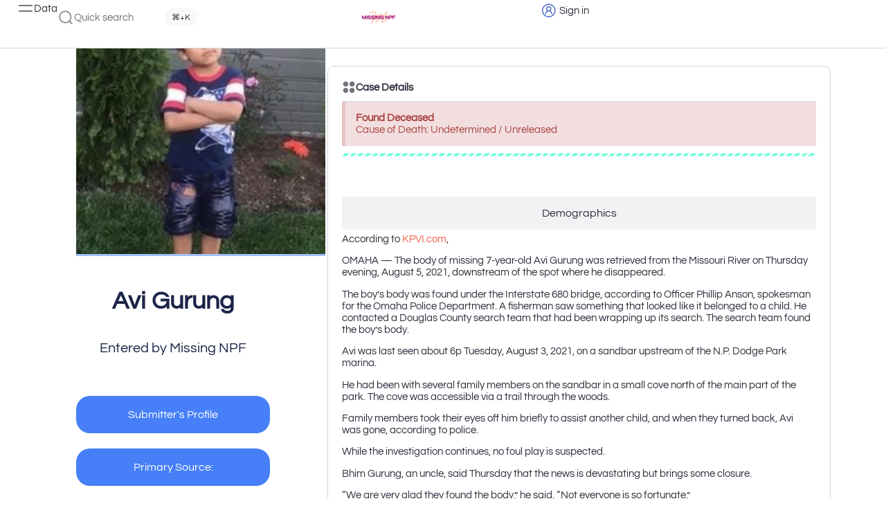

--- FILE ---
content_type: text/html; charset=UTF-8
request_url: https://missingnpf.com/people/avi-gurung/
body_size: 42581
content:
<!DOCTYPE html>
<html class="no-js" lang="en-US">
	<head>
		<meta charset="UTF-8">
		<meta name="viewport" content="width=device-width, initial-scale=1.0, maximum-scale=5.0, user-scalable=no" />
		<link rel="profile" href="https://gmpg.org/xfn/11">
		<title>Avi Gurung &#8211; Missing NPF</title>
<meta name='robots' content='max-image-preview:large' />
	<style>img:is([sizes="auto" i], [sizes^="auto," i]) { contain-intrinsic-size: 3000px 1500px }</style>
	<link rel='dns-prefetch' href='//www.googletagmanager.com' />
<link rel='dns-prefetch' href='//pagead2.googlesyndication.com' />
<link rel="alternate" type="application/rss+xml" title="Missing NPF &raquo; Avi Gurung Comments Feed" href="https://missingnpf.com/people/avi-gurung/feed/" />
<link rel='stylesheet' id='premium-addons-css' href='https://missingnpf.com/wp-content/plugins/premium-addons-for-elementor/assets/frontend/min-css/premium-addons.min.css?ver=4.10.78' type='text/css' media='all' />
<link rel='stylesheet' id='premium-pro-css' href='https://missingnpf.com/wp-content/plugins/premium-addons-pro/assets/frontend/min-css/premium-addons.min.css?ver=2.9.29' type='text/css' media='all' />
<link rel='preload stylesheet' as='style' onload="this.onload=null;this.rel='stylesheet'" id='wp-block-library-css' href='https://missingnpf.com/wp-includes/css/dist/block-library/style.min.css?ver=4611f0ebc560117746a73a84730d6ae3' type='text/css' media='all' />
<link rel='stylesheet' id='hostinger-affiliate-plugin-block-frontend-css' href='https://missingnpf.com/wp-content/plugins/hostinger-affiliate-plugin/assets/dist/frontend.css?ver=1749792703' type='text/css' media='all' />
<style id='global-styles-inline-css' type='text/css'>
:root{--wp--preset--aspect-ratio--square: 1;--wp--preset--aspect-ratio--4-3: 4/3;--wp--preset--aspect-ratio--3-4: 3/4;--wp--preset--aspect-ratio--3-2: 3/2;--wp--preset--aspect-ratio--2-3: 2/3;--wp--preset--aspect-ratio--16-9: 16/9;--wp--preset--aspect-ratio--9-16: 9/16;--wp--preset--color--black: #000000;--wp--preset--color--cyan-bluish-gray: #abb8c3;--wp--preset--color--white: #ffffff;--wp--preset--color--pale-pink: #f78da7;--wp--preset--color--vivid-red: #cf2e2e;--wp--preset--color--luminous-vivid-orange: #ff6900;--wp--preset--color--luminous-vivid-amber: #fcb900;--wp--preset--color--light-green-cyan: #7bdcb5;--wp--preset--color--vivid-green-cyan: #00d084;--wp--preset--color--pale-cyan-blue: #8ed1fc;--wp--preset--color--vivid-cyan-blue: #0693e3;--wp--preset--color--vivid-purple: #9b51e0;--wp--preset--gradient--vivid-cyan-blue-to-vivid-purple: linear-gradient(135deg,rgba(6,147,227,1) 0%,rgb(155,81,224) 100%);--wp--preset--gradient--light-green-cyan-to-vivid-green-cyan: linear-gradient(135deg,rgb(122,220,180) 0%,rgb(0,208,130) 100%);--wp--preset--gradient--luminous-vivid-amber-to-luminous-vivid-orange: linear-gradient(135deg,rgba(252,185,0,1) 0%,rgba(255,105,0,1) 100%);--wp--preset--gradient--luminous-vivid-orange-to-vivid-red: linear-gradient(135deg,rgba(255,105,0,1) 0%,rgb(207,46,46) 100%);--wp--preset--gradient--very-light-gray-to-cyan-bluish-gray: linear-gradient(135deg,rgb(238,238,238) 0%,rgb(169,184,195) 100%);--wp--preset--gradient--cool-to-warm-spectrum: linear-gradient(135deg,rgb(74,234,220) 0%,rgb(151,120,209) 20%,rgb(207,42,186) 40%,rgb(238,44,130) 60%,rgb(251,105,98) 80%,rgb(254,248,76) 100%);--wp--preset--gradient--blush-light-purple: linear-gradient(135deg,rgb(255,206,236) 0%,rgb(152,150,240) 100%);--wp--preset--gradient--blush-bordeaux: linear-gradient(135deg,rgb(254,205,165) 0%,rgb(254,45,45) 50%,rgb(107,0,62) 100%);--wp--preset--gradient--luminous-dusk: linear-gradient(135deg,rgb(255,203,112) 0%,rgb(199,81,192) 50%,rgb(65,88,208) 100%);--wp--preset--gradient--pale-ocean: linear-gradient(135deg,rgb(255,245,203) 0%,rgb(182,227,212) 50%,rgb(51,167,181) 100%);--wp--preset--gradient--electric-grass: linear-gradient(135deg,rgb(202,248,128) 0%,rgb(113,206,126) 100%);--wp--preset--gradient--midnight: linear-gradient(135deg,rgb(2,3,129) 0%,rgb(40,116,252) 100%);--wp--preset--font-size--small: 13px;--wp--preset--font-size--medium: 20px;--wp--preset--font-size--large: 36px;--wp--preset--font-size--x-large: 42px;--wp--preset--spacing--20: 0.44rem;--wp--preset--spacing--30: 0.67rem;--wp--preset--spacing--40: 1rem;--wp--preset--spacing--50: 1.5rem;--wp--preset--spacing--60: 2.25rem;--wp--preset--spacing--70: 3.38rem;--wp--preset--spacing--80: 5.06rem;--wp--preset--shadow--natural: 6px 6px 9px rgba(0, 0, 0, 0.2);--wp--preset--shadow--deep: 12px 12px 50px rgba(0, 0, 0, 0.4);--wp--preset--shadow--sharp: 6px 6px 0px rgba(0, 0, 0, 0.2);--wp--preset--shadow--outlined: 6px 6px 0px -3px rgba(255, 255, 255, 1), 6px 6px rgba(0, 0, 0, 1);--wp--preset--shadow--crisp: 6px 6px 0px rgba(0, 0, 0, 1);}:where(.is-layout-flex){gap: 0.5em;}:where(.is-layout-grid){gap: 0.5em;}body .is-layout-flex{display: flex;}.is-layout-flex{flex-wrap: wrap;align-items: center;}.is-layout-flex > :is(*, div){margin: 0;}body .is-layout-grid{display: grid;}.is-layout-grid > :is(*, div){margin: 0;}:where(.wp-block-columns.is-layout-flex){gap: 2em;}:where(.wp-block-columns.is-layout-grid){gap: 2em;}:where(.wp-block-post-template.is-layout-flex){gap: 1.25em;}:where(.wp-block-post-template.is-layout-grid){gap: 1.25em;}.has-black-color{color: var(--wp--preset--color--black) !important;}.has-cyan-bluish-gray-color{color: var(--wp--preset--color--cyan-bluish-gray) !important;}.has-white-color{color: var(--wp--preset--color--white) !important;}.has-pale-pink-color{color: var(--wp--preset--color--pale-pink) !important;}.has-vivid-red-color{color: var(--wp--preset--color--vivid-red) !important;}.has-luminous-vivid-orange-color{color: var(--wp--preset--color--luminous-vivid-orange) !important;}.has-luminous-vivid-amber-color{color: var(--wp--preset--color--luminous-vivid-amber) !important;}.has-light-green-cyan-color{color: var(--wp--preset--color--light-green-cyan) !important;}.has-vivid-green-cyan-color{color: var(--wp--preset--color--vivid-green-cyan) !important;}.has-pale-cyan-blue-color{color: var(--wp--preset--color--pale-cyan-blue) !important;}.has-vivid-cyan-blue-color{color: var(--wp--preset--color--vivid-cyan-blue) !important;}.has-vivid-purple-color{color: var(--wp--preset--color--vivid-purple) !important;}.has-black-background-color{background-color: var(--wp--preset--color--black) !important;}.has-cyan-bluish-gray-background-color{background-color: var(--wp--preset--color--cyan-bluish-gray) !important;}.has-white-background-color{background-color: var(--wp--preset--color--white) !important;}.has-pale-pink-background-color{background-color: var(--wp--preset--color--pale-pink) !important;}.has-vivid-red-background-color{background-color: var(--wp--preset--color--vivid-red) !important;}.has-luminous-vivid-orange-background-color{background-color: var(--wp--preset--color--luminous-vivid-orange) !important;}.has-luminous-vivid-amber-background-color{background-color: var(--wp--preset--color--luminous-vivid-amber) !important;}.has-light-green-cyan-background-color{background-color: var(--wp--preset--color--light-green-cyan) !important;}.has-vivid-green-cyan-background-color{background-color: var(--wp--preset--color--vivid-green-cyan) !important;}.has-pale-cyan-blue-background-color{background-color: var(--wp--preset--color--pale-cyan-blue) !important;}.has-vivid-cyan-blue-background-color{background-color: var(--wp--preset--color--vivid-cyan-blue) !important;}.has-vivid-purple-background-color{background-color: var(--wp--preset--color--vivid-purple) !important;}.has-black-border-color{border-color: var(--wp--preset--color--black) !important;}.has-cyan-bluish-gray-border-color{border-color: var(--wp--preset--color--cyan-bluish-gray) !important;}.has-white-border-color{border-color: var(--wp--preset--color--white) !important;}.has-pale-pink-border-color{border-color: var(--wp--preset--color--pale-pink) !important;}.has-vivid-red-border-color{border-color: var(--wp--preset--color--vivid-red) !important;}.has-luminous-vivid-orange-border-color{border-color: var(--wp--preset--color--luminous-vivid-orange) !important;}.has-luminous-vivid-amber-border-color{border-color: var(--wp--preset--color--luminous-vivid-amber) !important;}.has-light-green-cyan-border-color{border-color: var(--wp--preset--color--light-green-cyan) !important;}.has-vivid-green-cyan-border-color{border-color: var(--wp--preset--color--vivid-green-cyan) !important;}.has-pale-cyan-blue-border-color{border-color: var(--wp--preset--color--pale-cyan-blue) !important;}.has-vivid-cyan-blue-border-color{border-color: var(--wp--preset--color--vivid-cyan-blue) !important;}.has-vivid-purple-border-color{border-color: var(--wp--preset--color--vivid-purple) !important;}.has-vivid-cyan-blue-to-vivid-purple-gradient-background{background: var(--wp--preset--gradient--vivid-cyan-blue-to-vivid-purple) !important;}.has-light-green-cyan-to-vivid-green-cyan-gradient-background{background: var(--wp--preset--gradient--light-green-cyan-to-vivid-green-cyan) !important;}.has-luminous-vivid-amber-to-luminous-vivid-orange-gradient-background{background: var(--wp--preset--gradient--luminous-vivid-amber-to-luminous-vivid-orange) !important;}.has-luminous-vivid-orange-to-vivid-red-gradient-background{background: var(--wp--preset--gradient--luminous-vivid-orange-to-vivid-red) !important;}.has-very-light-gray-to-cyan-bluish-gray-gradient-background{background: var(--wp--preset--gradient--very-light-gray-to-cyan-bluish-gray) !important;}.has-cool-to-warm-spectrum-gradient-background{background: var(--wp--preset--gradient--cool-to-warm-spectrum) !important;}.has-blush-light-purple-gradient-background{background: var(--wp--preset--gradient--blush-light-purple) !important;}.has-blush-bordeaux-gradient-background{background: var(--wp--preset--gradient--blush-bordeaux) !important;}.has-luminous-dusk-gradient-background{background: var(--wp--preset--gradient--luminous-dusk) !important;}.has-pale-ocean-gradient-background{background: var(--wp--preset--gradient--pale-ocean) !important;}.has-electric-grass-gradient-background{background: var(--wp--preset--gradient--electric-grass) !important;}.has-midnight-gradient-background{background: var(--wp--preset--gradient--midnight) !important;}.has-small-font-size{font-size: var(--wp--preset--font-size--small) !important;}.has-medium-font-size{font-size: var(--wp--preset--font-size--medium) !important;}.has-large-font-size{font-size: var(--wp--preset--font-size--large) !important;}.has-x-large-font-size{font-size: var(--wp--preset--font-size--x-large) !important;}
:where(.wp-block-post-template.is-layout-flex){gap: 1.25em;}:where(.wp-block-post-template.is-layout-grid){gap: 1.25em;}
:where(.wp-block-columns.is-layout-flex){gap: 2em;}:where(.wp-block-columns.is-layout-grid){gap: 2em;}
:root :where(.wp-block-pullquote){font-size: 1.5em;line-height: 1.6;}
</style>
<link rel='stylesheet' id='pa-admin-bar-css' href='https://missingnpf.com/wp-content/plugins/premium-addons-for-elementor/admin/assets/css/admin-bar.css?ver=4.10.78' type='text/css' media='all' />
<link rel='stylesheet' id='vx:commons.css-css' href='https://missingnpf.com/wp-content/themes/voxel/assets/dist/commons.css?ver=1.5.0.7' type='text/css' media='all' />
<style id='akismet-widget-style-inline-css' type='text/css'>

			.a-stats {
				--akismet-color-mid-green: #357b49;
				--akismet-color-white: #fff;
				--akismet-color-light-grey: #f6f7f7;

				max-width: 350px;
				width: auto;
			}

			.a-stats * {
				all: unset;
				box-sizing: border-box;
			}

			.a-stats strong {
				font-weight: 600;
			}

			.a-stats a.a-stats__link,
			.a-stats a.a-stats__link:visited,
			.a-stats a.a-stats__link:active {
				background: var(--akismet-color-mid-green);
				border: none;
				box-shadow: none;
				border-radius: 8px;
				color: var(--akismet-color-white);
				cursor: pointer;
				display: block;
				font-family: -apple-system, BlinkMacSystemFont, 'Segoe UI', 'Roboto', 'Oxygen-Sans', 'Ubuntu', 'Cantarell', 'Helvetica Neue', sans-serif;
				font-weight: 500;
				padding: 12px;
				text-align: center;
				text-decoration: none;
				transition: all 0.2s ease;
			}

			/* Extra specificity to deal with TwentyTwentyOne focus style */
			.widget .a-stats a.a-stats__link:focus {
				background: var(--akismet-color-mid-green);
				color: var(--akismet-color-white);
				text-decoration: none;
			}

			.a-stats a.a-stats__link:hover {
				filter: brightness(110%);
				box-shadow: 0 4px 12px rgba(0, 0, 0, 0.06), 0 0 2px rgba(0, 0, 0, 0.16);
			}

			.a-stats .count {
				color: var(--akismet-color-white);
				display: block;
				font-size: 1.5em;
				line-height: 1.4;
				padding: 0 13px;
				white-space: nowrap;
			}
		
</style>
<link rel='stylesheet' id='elementor-icons-css' href='https://missingnpf.com/wp-content/plugins/elementor/assets/lib/eicons/css/elementor-icons.min.css?ver=5.40.0' type='text/css' media='all' />
<link rel='stylesheet' id='elementor-frontend-css' href='https://missingnpf.com/wp-content/uploads/elementor/css/custom-frontend.min.css?ver=1749557182' type='text/css' media='all' />
<link rel='stylesheet' id='elementor-post-12-css' href='https://missingnpf.com/wp-content/uploads/elementor/css/post-12.css?ver=1749557182' type='text/css' media='all' />
<link rel='stylesheet' id='widget-spacer-css' href='https://missingnpf.com/wp-content/plugins/elementor/assets/css/widget-spacer.min.css?ver=3.29.2' type='text/css' media='all' />
<link rel='stylesheet' id='elementor-icons-shared-0-css' href='https://missingnpf.com/wp-content/plugins/elementor/assets/lib/font-awesome/css/fontawesome.min.css?ver=5.15.3' type='text/css' media='all' />
<link rel='stylesheet' id='elementor-icons-fa-solid-css' href='https://missingnpf.com/wp-content/plugins/elementor/assets/lib/font-awesome/css/solid.min.css?ver=5.15.3' type='text/css' media='all' />
<link rel='stylesheet' id='elementor-icons-fa-brands-css' href='https://missingnpf.com/wp-content/plugins/elementor/assets/lib/font-awesome/css/brands.min.css?ver=5.15.3' type='text/css' media='all' />
<link rel='stylesheet' id='elementor-icons-fa-regular-css' href='https://missingnpf.com/wp-content/plugins/elementor/assets/lib/font-awesome/css/regular.min.css?ver=5.15.3' type='text/css' media='all' />
<link rel='stylesheet' id='widget-link-in-bio-base-css' href='https://missingnpf.com/wp-content/uploads/elementor/css/custom-widget-link-in-bio-base.min.css?ver=1749557182' type='text/css' media='all' />
<link rel='stylesheet' id='vx:action.css-css' href='https://missingnpf.com/wp-content/themes/voxel/assets/dist/action.css?ver=1.5.0.7' type='text/css' media='all' />
<link rel='stylesheet' id='widget-heading-css' href='https://missingnpf.com/wp-content/plugins/elementor/assets/css/widget-heading.min.css?ver=3.29.2' type='text/css' media='all' />
<link rel='stylesheet' id='widget-alert-css' href='https://missingnpf.com/wp-content/uploads/elementor/css/custom-widget-alert.min.css?ver=1749557182' type='text/css' media='all' />
<link rel='stylesheet' id='widget-divider-css' href='https://missingnpf.com/wp-content/plugins/elementor/assets/css/widget-divider.min.css?ver=3.29.2' type='text/css' media='all' />
<link rel='stylesheet' id='widget-icon-list-css' href='https://missingnpf.com/wp-content/uploads/elementor/css/custom-widget-icon-list.min.css?ver=1749557182' type='text/css' media='all' />
<link rel='stylesheet' id='widget-nested-tabs-css' href='https://missingnpf.com/wp-content/uploads/elementor/css/custom-widget-nested-tabs.min.css?ver=1749557182' type='text/css' media='all' />
<link rel='stylesheet' id='vx:gallery.css-css' href='https://missingnpf.com/wp-content/themes/voxel/assets/dist/gallery.css?ver=1.5.0.7' type='text/css' media='all' />
<link rel='stylesheet' id='vx:post-feed.css-css' href='https://missingnpf.com/wp-content/themes/voxel/assets/dist/post-feed.css?ver=1.5.0.7' type='text/css' media='all' />
<link rel='stylesheet' id='pa-slick-css' href='https://missingnpf.com/wp-content/plugins/premium-addons-for-elementor/assets/frontend/min-css/slick.min.css?ver=4.10.78' type='text/css' media='all' />
<link rel='stylesheet' id='elementor-post-9087-css' href='https://missingnpf.com/wp-content/uploads/elementor/css/post-9087.css?ver=1749557183' type='text/css' media='all' />
<link rel='stylesheet' id='elementor-gf-local-questrial-css' href='https://missingnpf.com/wp-content/uploads/elementor/google-fonts/css/questrial.css?ver=1748252645' type='text/css' media='all' />
<link rel='stylesheet' id='elementor-icons-la-solid-css' href='https://missingnpf.com/wp-content/themes/voxel/assets/icons/line-awesome/line-awesome.css?ver=1.3.0' type='text/css' media='all' />
<link rel='stylesheet' id='elementor-icons-la-regular-css' href='https://missingnpf.com/wp-content/themes/voxel/assets/icons/line-awesome/line-awesome.css?ver=1.3.0' type='text/css' media='all' />
<script type="text/javascript" src="https://missingnpf.com/wp-includes/js/jquery/jquery.min.js?ver=3.7.1" id="jquery-core-js"></script>
<script type="text/javascript" src="https://missingnpf.com/wp-content/plugins/premium-addons-pro/assets/frontend/min-js/charts.min.js?ver=2.9.29" id="pa-charts-js"></script>

<!-- Google tag (gtag.js) snippet added by Site Kit -->

<!-- Google Analytics snippet added by Site Kit -->
<script type="text/javascript" src="https://www.googletagmanager.com/gtag/js?id=GT-TNG34GW" id="google_gtagjs-js" async></script>
<script type="text/javascript" id="google_gtagjs-js-after">
/* <![CDATA[ */
window.dataLayer = window.dataLayer || [];function gtag(){dataLayer.push(arguments);}
gtag("set","linker",{"domains":["missingnpf.com"]});
gtag("js", new Date());
gtag("set", "developer_id.dZTNiMT", true);
gtag("config", "GT-TNG34GW");
/* ]]> */
</script>

<!-- End Google tag (gtag.js) snippet added by Site Kit -->
<link rel="https://api.w.org/" href="https://missingnpf.com/wp-json/" /><link rel="canonical" href="https://missingnpf.com/people/avi-gurung/" />
<link rel="alternate" title="oEmbed (JSON)" type="application/json+oembed" href="https://missingnpf.com/wp-json/oembed/1.0/embed?url=https%3A%2F%2Fmissingnpf.com%2Fpeople%2Favi-gurung%2F" />
<link rel="alternate" title="oEmbed (XML)" type="text/xml+oembed" href="https://missingnpf.com/wp-json/oembed/1.0/embed?url=https%3A%2F%2Fmissingnpf.com%2Fpeople%2Favi-gurung%2F&#038;format=xml" />
<meta name="generator" content="Site Kit by Google 1.144.0" /><script type="text/javascript">var Voxel_Config = {"ajax_url":"https:\/\/missingnpf.com\/?vx=1","is_logged_in":false,"current_user_id":0,"login_url":"https:\/\/missingnpf.com\/auth-2\/","register_url":"https:\/\/missingnpf.com\/auth-2\/?register","is_rtl":false,"l10n":{"ajaxError":"There was a problem. Please try again.","confirmAction":"Are you sure you want to proceed with this action?","accountRequired":"An account is required to perform this action","login":"Log in","register":"Register","yes":"Yes","no":"No","copied":"Copied to clipboard","positionFail":"Could not determine your location.","addressFail":"Could not determine your address.","view_cart":"View cart","added_to_cart":"Your product has been added to cart.","months":["January","February","March","April","May","June","July","August","September","October","November","December"],"weekdays":["Sunday","Monday","Tuesday","Wednesday","Thursday","Friday","Saturday"],"weekdaysShort":["Sun","Mon","Tue","Wed","Thu","Fri","Sat"]},"locale":"en_US","currency":"USD","maps":{"provider":"google_maps","default_lat":39.6839692,"default_lng":-97.95666},"google_maps":{"skin":null,"mapTypeId":"satellite","mapTypeControl":true,"streetViewControl":false,"handle":"vx:google-maps.js-js"}};</script><style type="text/css">
	@media screen and (max-width: 767px) { .vx-hidden-mobile { display: none !important; } }
	@media screen and (min-width: 768px) and (max-width: 1024px) { .vx-hidden-tablet { display: none !important; } }
	@media screen and (min-width: 1025px) { .vx-hidden-desktop { display: none !important; } }
</style>
<!-- Google AdSense meta tags added by Site Kit -->
<meta name="google-adsense-platform-account" content="ca-host-pub-2644536267352236">
<meta name="google-adsense-platform-domain" content="sitekit.withgoogle.com">
<!-- End Google AdSense meta tags added by Site Kit -->
<meta name="generator" content="Elementor 3.29.2; features: additional_custom_breakpoints, e_local_google_fonts; settings: css_print_method-external, google_font-enabled, font_display-swap">
			<style>
				.e-con.e-parent:nth-of-type(n+4):not(.e-lazyloaded):not(.e-no-lazyload),
				.e-con.e-parent:nth-of-type(n+4):not(.e-lazyloaded):not(.e-no-lazyload) * {
					background-image: none !important;
				}
				@media screen and (max-height: 1024px) {
					.e-con.e-parent:nth-of-type(n+3):not(.e-lazyloaded):not(.e-no-lazyload),
					.e-con.e-parent:nth-of-type(n+3):not(.e-lazyloaded):not(.e-no-lazyload) * {
						background-image: none !important;
					}
				}
				@media screen and (max-height: 640px) {
					.e-con.e-parent:nth-of-type(n+2):not(.e-lazyloaded):not(.e-no-lazyload),
					.e-con.e-parent:nth-of-type(n+2):not(.e-lazyloaded):not(.e-no-lazyload) * {
						background-image: none !important;
					}
				}
			</style>
			
<!-- Google AdSense snippet added by Site Kit -->
<script type="text/javascript" async="async" src="https://pagead2.googlesyndication.com/pagead/js/adsbygoogle.js?client=ca-pub-9455540240865270&amp;host=ca-host-pub-2644536267352236" crossorigin="anonymous"></script>

<!-- End Google AdSense snippet added by Site Kit -->
<link rel="icon" href="https://missingnpf.com/wp-content/uploads/2023/09/cropped-Missing-NPF-2023-FAV-32x32.png" sizes="32x32" />
<link rel="icon" href="https://missingnpf.com/wp-content/uploads/2023/09/cropped-Missing-NPF-2023-FAV-192x192.png" sizes="192x192" />
<link rel="apple-touch-icon" href="https://missingnpf.com/wp-content/uploads/2023/09/cropped-Missing-NPF-2023-FAV-180x180.png" />
<meta name="msapplication-TileImage" content="https://missingnpf.com/wp-content/uploads/2023/09/cropped-Missing-NPF-2023-FAV-270x270.png" />
	</head>
	<body data-rsssl=1 class="wp-singular people-template-default single single-people postid-10398 wp-custom-logo wp-theme-voxel elementor-default elementor-kit-12">		<script type="text/html" id="voxel-popup-template">
	<div class="elementor vx-popup" :class="'elementor-'+$root.post_id">
		<div class="ts-popup-root elementor-element" :class="'elementor-element-'+$root.widget_id+'-wrap'" v-cloak>
			<div class="ts-form elementor-element" :class="'elementor-element-'+$root.widget_id" :style="styles" ref="popup">
				<div class="ts-field-popup-container">
					<div class="ts-field-popup triggers-blur" ref="popup-box">
						<div class="ts-popup-content-wrapper min-scroll">
							<slot></slot>
						</div>
						<slot name="controller">
							<div class="ts-popup-controller" :class="controllerClass" v-if="showSave || showClear">
								<ul class="flexify simplify-ul">
									<li class="flexify ts-popup-close">
										<a @click.prevent="$emit('blur')" href="#" class="ts-icon-btn" role="button">
											<svg width="80" height="80" viewBox="0 0 24 24" xmlns="http://www.w3.org/2000/svg" transform="rotate(0 0 0)"><path d="M6.21967 7.28033C5.92678 6.98744 5.92678 6.51256 6.21967 6.21967C6.51256 5.92678 6.98744 5.92678 7.28033 6.21967L11.999 10.9384L16.7176 6.2198C17.0105 5.92691 17.4854 5.92691 17.7782 6.2198C18.0711 6.51269 18.0711 6.98757 17.7782 7.28046L13.0597 11.999L17.7782 16.7176C18.0711 17.0105 18.0711 17.4854 17.7782 17.7782C17.4854 18.0711 17.0105 18.0711 16.7176 17.7782L11.999 13.0597L7.28033 17.7784C6.98744 18.0713 6.51256 18.0713 6.21967 17.7784C5.92678 17.4855 5.92678 17.0106 6.21967 16.7177L10.9384 11.999L6.21967 7.28033Z"/></svg>										</a>
									</li>

									<li class="flexify hide-d" @click.prevent="$emit('clear')">
										<a v-if="showClear && showClearMobile" href="#" class="ts-icon-btn">
											<!-- {{ clearLabel || 'Clear' }} -->
											<svg width="80" height="80" viewBox="0 0 25 24" xmlns="http://www.w3.org/2000/svg" transform="rotate(0 0 0)"><path d="M3.13644 9.54175C3.02923 9.94185 3.26667 10.3531 3.66676 10.4603C4.06687 10.5675 4.47812 10.3301 4.58533 9.92998C5.04109 8.22904 6.04538 6.72602 7.44243 5.65403C8.83948 4.58203 10.5512 4.00098 12.3122 4.00098C14.0731 4.00098 15.7848 4.58203 17.1819 5.65403C18.3999 6.58866 19.3194 7.85095 19.8371 9.28639L18.162 8.34314C17.801 8.1399 17.3437 8.26774 17.1405 8.62867C16.9372 8.98959 17.0651 9.44694 17.426 9.65017L20.5067 11.3849C20.68 11.4825 20.885 11.5072 21.0766 11.4537C21.2682 11.4001 21.4306 11.2727 21.5282 11.0993L23.2629 8.01828C23.4661 7.65734 23.3382 7.2 22.9773 6.99679C22.6163 6.79358 22.159 6.92145 21.9558 7.28239L21.195 8.63372C20.5715 6.98861 19.5007 5.54258 18.095 4.464C16.436 3.19099 14.4033 2.50098 12.3122 2.50098C10.221 2.50098 8.1883 3.19099 6.52928 4.464C4.87027 5.737 3.67766 7.52186 3.13644 9.54175Z"/><path d="M21.4906 14.4582C21.5978 14.0581 21.3604 13.6469 20.9603 13.5397C20.5602 13.4325 20.1489 13.6699 20.0417 14.07C19.5859 15.7709 18.5816 17.274 17.1846 18.346C15.7875 19.418 14.0758 19.999 12.3149 19.999C10.5539 19.999 8.84219 19.418 7.44514 18.346C6.2292 17.4129 5.31079 16.1534 4.79261 14.721L6.45529 15.6573C6.81622 15.8605 7.27356 15.7327 7.47679 15.3718C7.68003 15.0108 7.55219 14.5535 7.19127 14.3502L4.11056 12.6155C3.93723 12.5179 3.73222 12.4932 3.54065 12.5467C3.34907 12.6003 3.18662 12.7278 3.08903 12.9011L1.3544 15.9821C1.15119 16.3431 1.27906 16.8004 1.64 17.0036C2.00094 17.2068 2.45828 17.079 2.66149 16.718L3.42822 15.3562C4.05115 17.0054 5.12348 18.4552 6.532 19.536C8.19102 20.809 10.2237 21.499 12.3149 21.499C14.406 21.499 16.4387 20.809 18.0977 19.536C19.7568 18.263 20.9494 16.4781 21.4906 14.4582Z"/></svg>										</a>
									</li>
									<li class="flexify hide-m" @click.prevent="$emit('clear')">
										<a v-if="showClear" href="#" class="ts-btn ts-btn-1">
											{{ clearLabel || "Clear" }}
										</a>
									</li>
									<slot name="custom-actions"></slot>
									<li class="flexify">
										<a v-if="showSave" href="#" class="ts-btn ts-btn-2" @click.prevent="$emit('save')">
											{{ saveLabel || "Save" }}
											<div class="ts-loader-wrapper">
												<span class="ts-loader"></span>
											</div>
										</a>
									</li>

								</ul>
							</div>
							<div v-else-if="showClose" class="ts-popup-controller hide-d" :class="controllerClass">
								<ul class="flexify simplify-ul">
									<li class="flexify ts-popup-close">
										<a @click.prevent="$emit('blur')" href="#" class="ts-icon-btn" role="button">
											<svg width="80" height="80" viewBox="0 0 24 24" xmlns="http://www.w3.org/2000/svg" transform="rotate(0 0 0)"><path d="M6.21967 7.28033C5.92678 6.98744 5.92678 6.51256 6.21967 6.21967C6.51256 5.92678 6.98744 5.92678 7.28033 6.21967L11.999 10.9384L16.7176 6.2198C17.0105 5.92691 17.4854 5.92691 17.7782 6.2198C18.0711 6.51269 18.0711 6.98757 17.7782 7.28046L13.0597 11.999L17.7782 16.7176C18.0711 17.0105 18.0711 17.4854 17.7782 17.7782C17.4854 18.0711 17.0105 18.0711 16.7176 17.7782L11.999 13.0597L7.28033 17.7784C6.98744 18.0713 6.51256 18.0713 6.21967 17.7784C5.92678 17.4855 5.92678 17.0106 6.21967 16.7177L10.9384 11.999L6.21967 7.28033Z"/></svg>										</a>
									</li>
								</ul>
							</div>
						</slot>
					</div>
				</div>
			</div>
		</div>
	</div>
</script>
		<script type="text/html" id="voxel-form-group-template">
	<component :is="tag" :class="{'ts-form-group': defaultClass}">
		<slot name="trigger"></slot>
		<teleport to="body">
			<transition name="form-popup">
				<form-popup
					ref="popup"
					v-if="$root.activePopup === popupKey"
					:class="wrapperClass"
					:controller-class="controllerClass"
					:target="popupTarget"
					:show-save="showSave"
					:show-clear="showClear"
					:show-clear-mobile="showClearMobile"
					:show-close="showClose"
					:save-label="saveLabel"
					:clear-label="clearLabel"
					:prevent-blur="preventBlur"
					@blur="onPopupBlur"
					@save="$emit('save', this);"
					@clear="$emit('clear', this);"
				>
					<slot name="popup"></slot>
					<template #controller>
						<slot name="controller"></slot>
					</template>
					<template #custom-actions>
						<slot name="custom-actions"></slot>
					</template>
				</form-popup>
			</transition>
		</teleport>
	</component>
</script>
<link rel='stylesheet' id='elementor-post-9060-css' href='https://missingnpf.com/wp-content/uploads/elementor/css/post-9060.css?ver=1749557183' type='text/css' media='all' />
<link rel='stylesheet' id='vx:forms.css-css' href='https://missingnpf.com/wp-content/themes/voxel/assets/dist/forms.css?ver=1.5.0.7' type='text/css' media='all' />
<link rel='stylesheet' id='widget-image-css' href='https://missingnpf.com/wp-content/plugins/elementor/assets/css/widget-image.min.css?ver=3.29.2' type='text/css' media='all' />
		<div data-elementor-type="container" data-elementor-id="9060" class="elementor elementor-9060">
				<div class="elementor-element elementor-element-cf933b2 e-con-full elementor-hidden-tablet elementor-hidden-mobile e-flex e-con e-parent" data-id="cf933b2" data-element_type="container" data-settings="{&quot;background_background&quot;:&quot;classic&quot;}">
		<div class="elementor-element elementor-element-a023e5b e-con-full e-flex e-con e-child" data-id="a023e5b" data-element_type="container">
				<div class="elementor-element elementor-element-9bb3afe elementor-widget elementor-widget-ts-navbar" data-id="9bb3afe" data-element_type="widget" data-widget_type="ts-navbar.default">
					
	<nav class="ts-nav-menu ts-wp-menu ">
					<ul id="menu-listing-menu-1" class="ts-nav ts-nav-horizontal flexify simplify-ul min-scroll min-scroll-h">		<li class="ts-popup-component ts-mobile-menu">
			<span class="ts-item-link" ref="target" @click.prevent @mousedown="active = true">
				<div class="ts-item-icon flexify">
					<svg xmlns="http://www.w3.org/2000/svg" fill="#1C2033" width="52" height="52" viewBox="0 0 24 24"><path d="M2 8C2 7.44772 2.44772 7 3 7H21C21.5523 7 22 7.44772 22 8C22 8.55228 21.5523 9 21 9H3C2.44772 9 2 8.55228 2 8Z"></path><path d="M2 16C2 15.4477 2.44772 15 3 15H21C21.5523 15 22 15.4477 22 16C22 16.5523 21.5523 17 21 17H3C2.44772 17 2 16.5523 2 16Z"></path></svg>				</div>
									<span>Data</span>
				
			    <popup v-cloak>
			    	<div class="ts-popup-head flexify hide-d">
						<div class="ts-popup-name flexify">
							<svg xmlns="http://www.w3.org/2000/svg" fill="#1C2033" width="52" height="52" viewBox="0 0 24 24"><path d="M2 8C2 7.44772 2.44772 7 3 7H21C21.5523 7 22 7.44772 22 8C22 8.55228 21.5523 9 21 9H3C2.44772 9 2 8.55228 2 8Z"></path><path d="M2 16C2 15.4477 2.44772 15 3 15H21C21.5523 15 22 15.4477 22 16C22 16.5523 21.5523 17 21 17H3C2.44772 17 2 16.5523 2 16Z"></path></svg>							<span>Data</span>
						</div>

						<ul class="flexify simplify-ul">
							<li class="flexify ts-popup-close">
								<a role="button" @click.prevent="$root.active = false" href="#" class="ts-icon-btn">
									<svg width="80" height="80" viewBox="0 0 24 24" xmlns="http://www.w3.org/2000/svg" transform="rotate(0 0 0)"><path d="M6.21967 7.28033C5.92678 6.98744 5.92678 6.51256 6.21967 6.21967C6.51256 5.92678 6.98744 5.92678 7.28033 6.21967L11.999 10.9384L16.7176 6.2198C17.0105 5.92691 17.4854 5.92691 17.7782 6.2198C18.0711 6.51269 18.0711 6.98757 17.7782 7.28046L13.0597 11.999L17.7782 16.7176C18.0711 17.0105 18.0711 17.4854 17.7782 17.7782C17.4854 18.0711 17.0105 18.0711 16.7176 17.7782L11.999 13.0597L7.28033 17.7784C6.98744 18.0713 6.51256 18.0713 6.21967 17.7784C5.92678 17.4855 5.92678 17.0106 6.21967 16.7177L10.9384 11.999L6.21967 7.28033Z"/></svg>								</a>
							</li>
						</ul>
					</div>
					<transition-group :name="'slide-from-'+slide_from" tag="div" class="ts-term-dropdown ts-md-group ts-multilevel-dropdown" @before-enter="beforeEnter" @before-leave="beforeLeave">
						<ul class="simplify-ul ts-term-dropdown-list sub-menu" key="main" v-show="screen === 'main'"><li id="menu-item-13733" class="menu-item menu-item-type-post_type menu-item-object-page menu-item-has-children menu-item-13733"><a  @click.prevent="slide_from='right'; screen='_submenu-1';"  href="https://missingnpf.com/explore/" class="flexify"><span>Explore</span><div class="ts-right-icon"></div></a></li></ul><ul  class="simplify-ul ts-term-dropdown-list sub-menu" key="_submenu-1" v-show="screen === '_submenu-1'">
		    <li class="ts-term-centered">
		        <a href="#" class="flexify" @click.prevent="slide_from='left'; screen='main';">
		            <div class="ts-left-icon"></div>
		            <span>Go back</span>
		        </a>
		    </li>
		    
			<li class="ts-parent-menu">
				<a href="https://missingnpf.com/explore/" class="flexify">
					
					<span>Explore</span>
				</a>
			</li><li id="menu-item-13420" class="menu-item menu-item-type-post_type_archive menu-item-object-people menu-item-13420"><a  href="https://missingnpf.com/people/" class="flexify"><span>People</span></a></li><li id="menu-item-13425" class="menu-item menu-item-type-post_type_archive menu-item-object-caseupdates menu-item-13425"><a  href="https://missingnpf.com/caseupdates/" class="flexify"><span>Case Updates</span></a></li><li id="menu-item-13421" class="menu-item menu-item-type-post_type_archive menu-item-object-places menu-item-13421"><a  href="https://missingnpf.com/places/" class="flexify"><span>Places</span></a></li><li id="menu-item-13422" class="menu-item menu-item-type-post_type_archive menu-item-object-poi menu-item-13422"><a  href="https://missingnpf.com/poi/" class="flexify"><span>Points of Interest</span></a></li><li id="menu-item-13424" class="menu-item menu-item-type-post_type_archive menu-item-object-entity menu-item-13424"><a  href="https://missingnpf.com/entity/" class="flexify"><span>Entities</span></a></li></ul>					</transition-group>
			    </popup>
			</span>
		</li>
		<li class="menu-item menu-item-type-post_type menu-item-object-page menu-item-has-children menu-item-13733 ts-popup-component ts-trigger-on-hover" ><a  ref="target"  @mousedown="active = true"  href="https://missingnpf.com/explore/" class="ts-item-link"><span>Explore</span><div class="ts-down-icon"></div></a><popup ref="popup" v-cloak><transition-group :name="'slide-from-'+slide_from" tag="div" class="ts-term-dropdown ts-md-group ts-multilevel-dropdown" @before-enter="beforeEnter" @before-leave="beforeLeave"><ul  class="simplify-ul ts-term-dropdown-list sub-menu" key="main" v-show="screen === 'main'">
			<li class="ts-parent-menu">
				<a href="https://missingnpf.com/explore/" class="flexify">
					
					<span>Explore</span>
				</a>
			</li><li class="menu-item menu-item-type-post_type_archive menu-item-object-people menu-item-13420" ><a  href="https://missingnpf.com/people/" class="flexify"><span>People</span></a></li><li class="menu-item menu-item-type-post_type_archive menu-item-object-caseupdates menu-item-13425" ><a  href="https://missingnpf.com/caseupdates/" class="flexify"><span>Case Updates</span></a></li><li class="menu-item menu-item-type-post_type_archive menu-item-object-places menu-item-13421" ><a  href="https://missingnpf.com/places/" class="flexify"><span>Places</span></a></li><li class="menu-item menu-item-type-post_type_archive menu-item-object-poi menu-item-13422" ><a  href="https://missingnpf.com/poi/" class="flexify"><span>Points of Interest</span></a></li><li class="menu-item menu-item-type-post_type_archive menu-item-object-entity menu-item-13424" ><a  href="https://missingnpf.com/entity/" class="flexify"><span>Entities</span></a></li></ul></transition-group></popup></li></ul>			</nav>
				</div>
				<div class="elementor-element elementor-element-25ed869 elementor-widget__width-initial elementor-widget elementor-widget-quick-search" data-id="25ed869" data-element_type="widget" data-widget_type="quick-search.default">
					<script type="text/json" class="vxconfig">{"post_types":{"people":{"key":"people","label":"People","filter":"keywords","taxonomies":["people_cause_of_death","people_case_status","people_gender","distinguishing-marks","activities"],"archive":"https:\/\/missingnpf.com\/people\/","results":{"query":"","items":[]}},"places":{"key":"places","label":"Places","filter":"keywords","taxonomies":["places_category","amenities"],"archive":"https:\/\/missingnpf.com\/places\/","results":{"query":"","items":[]}},"poi":{"key":"poi","label":"Points of Interest","filter":"keywords","taxonomies":["poi"],"archive":"https:\/\/missingnpf.com\/poi\/","results":{"query":"","items":[]}},"events":{"key":"events","label":"Events","filter":"keywords","taxonomies":["events-category"],"archive":"https:\/\/missingnpf.com\/events\/","results":{"query":"","items":[]}},"entity":{"key":"entity","label":"Entities","filter":"","taxonomies":["entity_category"],"archive":"https:\/\/missingnpf.com\/entity\/","results":{"query":"","items":[]}},"post":{"key":"post","label":"Posts","filter":"keywords","taxonomies":["category","post_tag"],"archive":"https:\/\/missingnpf.com\/blog-2\/","results":{"query":"","items":[]}}},"display_mode":"tabbed","keywords":{"minlength":3},"single_mode":{"submit_to":false,"filter_key":"keywords"}}</script>
<div class="ts-form quick-search">
	<div v-if="false" class="ts-form-group quick-search-keyword">
		<div class="ts-filter ts-popup-target" @mousedown="$root.activePopup = 'quick-search'">
			<svg width="80" height="80" viewBox="0 0 24 25" xmlns="http://www.w3.org/2000/svg" transform="rotate(0 0 0)"><path fill-rule="evenodd" clip-rule="evenodd" d="M11.25 2.75C6.14154 2.75 2 6.89029 2 11.998C2 17.1056 6.14154 21.2459 11.25 21.2459C13.5335 21.2459 15.6238 20.4187 17.2373 19.0475L20.7182 22.5287C21.011 22.8216 21.4859 22.8217 21.7788 22.5288C22.0717 22.2359 22.0718 21.761 21.7789 21.4681L18.2983 17.9872C19.6714 16.3736 20.5 14.2826 20.5 11.998C20.5 6.89029 16.3585 2.75 11.25 2.75ZM3.5 11.998C3.5 7.71905 6.96962 4.25 11.25 4.25C15.5304 4.25 19 7.71905 19 11.998C19 16.2769 15.5304 19.7459 11.25 19.7459C6.96962 19.7459 3.5 16.2769 3.5 11.998Z"/></svg>			<div class="ts-filter-text">Quick search</div>
			<span class="ts-shortcut">⌘+K</span>
		</div>
	</div>
	<form-group popup-key="quick-search" ref="formGroup" class="ts-form-group quick-search-keyword" wrapper-class="ts-quicksearch-popup lg-width lg-height">
		<template #trigger>
			<div class="ts-filter ts-popup-target" @mousedown="$root.activePopup = 'quick-search'">
				<svg width="80" height="80" viewBox="0 0 24 25" xmlns="http://www.w3.org/2000/svg" transform="rotate(0 0 0)"><path fill-rule="evenodd" clip-rule="evenodd" d="M11.25 2.75C6.14154 2.75 2 6.89029 2 11.998C2 17.1056 6.14154 21.2459 11.25 21.2459C13.5335 21.2459 15.6238 20.4187 17.2373 19.0475L20.7182 22.5287C21.011 22.8216 21.4859 22.8217 21.7788 22.5288C22.0717 22.2359 22.0718 21.761 21.7789 21.4681L18.2983 17.9872C19.6714 16.3736 20.5 14.2826 20.5 11.998C20.5 6.89029 16.3585 2.75 11.25 2.75ZM3.5 11.998C3.5 7.71905 6.96962 4.25 11.25 4.25C15.5304 4.25 19 7.71905 19 11.998C19 16.2769 15.5304 19.7459 11.25 19.7459C6.96962 19.7459 3.5 16.2769 3.5 11.998Z"/></svg>				<div class="ts-filter-text">Quick search</div>
				<span class="ts-shortcut">⌘+K</span>
			</div>
		</template>
		<template #popup>
							<form v-if="activeType" @submit.prevent="getResults">
					<div class="ts-sticky-top qs-top uib b-bottom">
						<a href="#" class="ts-icon-btn hide-d" role="button" @click.prevent="$refs.formGroup.blur()">
						 <svg xmlns="http://www.w3.org/2000/svg" fill="#1C2033" width="52" height="52" viewBox="0 0 24 24"><path d="M10 1C5.02944 1 1 5.02944 1 10C1 14.9706 5.02944 19 10 19C12.125 19 14.078 18.2635 15.6177 17.0319L21.2929 22.7071C21.6834 23.0976 22.3166 23.0976 22.7071 22.7071C23.0976 22.3166 23.0976 21.6834 22.7071 21.2929L17.0319 15.6177C18.2635 14.078 19 12.125 19 10C19 5.02944 14.9706 1 10 1ZM3 10C3 6.13401 6.13401 3 10 3C13.866 3 17 6.13401 17 10C17 13.866 13.866 17 10 17C6.13401 17 3 13.866 3 10Z"></path></svg>						</a>
						<div class="ts-input-icon flexify">
						<svg width="80" height="80" viewBox="0 0 24 25" xmlns="http://www.w3.org/2000/svg" transform="rotate(0 0 0)"><path fill-rule="evenodd" clip-rule="evenodd" d="M11.25 2.75C6.14154 2.75 2 6.89029 2 11.998C2 17.1056 6.14154 21.2459 11.25 21.2459C13.5335 21.2459 15.6238 20.4187 17.2373 19.0475L20.7182 22.5287C21.011 22.8216 21.4859 22.8217 21.7788 22.5288C22.0717 22.2359 22.0718 21.761 21.7789 21.4681L18.2983 17.9872C19.6714 16.3736 20.5 14.2826 20.5 11.998C20.5 6.89029 16.3585 2.75 11.25 2.75ZM3.5 11.998C3.5 7.71905 6.96962 4.25 11.25 4.25C15.5304 4.25 19 7.71905 19 11.998C19 16.2769 15.5304 19.7459 11.25 19.7459C6.96962 19.7459 3.5 16.2769 3.5 11.998Z"/></svg>						<input type="text" @keydown.enter="saveCurrentTerm(); viewArchive();" :value="search" @input="search = $event.target.value" placeholder="Quick search" class="autofocus" maxlength="100"></div>
					</div>
					<div class="ts-form-group cpt-tabs">
						<ul class="ts-generic-tabs flexify simplify-ul quick-cpt-select">
							<li v-for="postType in postTypes" :class="{'ts-tab-active': activeType === postType}">
								<a href="#" @click.prevent="activeType = postType; getResults();">{{ postType.label }}</a>
							</li>
						</ul>
					</div>
					<div class="ts-term-dropdown ts-md-group ts-multilevel-dropdown" :class="{'vx-pending': loading}">
						<template v-if="activeType.results.query.trim().length < config.keywords.minlength">
							<div v-if="!recent.length" class="ts-empty-user-tab">
								<svg width="80" height="80" viewBox="0 0 24 25" xmlns="http://www.w3.org/2000/svg" transform="rotate(0 0 0)"><path fill-rule="evenodd" clip-rule="evenodd" d="M11.25 2.75C6.14154 2.75 2 6.89029 2 11.998C2 17.1056 6.14154 21.2459 11.25 21.2459C13.5335 21.2459 15.6238 20.4187 17.2373 19.0475L20.7182 22.5287C21.011 22.8216 21.4859 22.8217 21.7788 22.5288C22.0717 22.2359 22.0718 21.761 21.7789 21.4681L18.2983 17.9872C19.6714 16.3736 20.5 14.2826 20.5 11.998C20.5 6.89029 16.3585 2.75 11.25 2.75ZM3.5 11.998C3.5 7.71905 6.96962 4.25 11.25 4.25C15.5304 4.25 19 7.71905 19 11.998C19 16.2769 15.5304 19.7459 11.25 19.7459C6.96962 19.7459 3.5 16.2769 3.5 11.998Z"/></svg>								<p>No recent searches.</p>
							</div>
							<ul v-else class="simplify-ul ts-term-dropdown-list quick-search-list">
								<template v-for="item in recent">
									<li>
										<a :href="item.link" @click="clickedRecent(item)" class="flexify">
											<div v-if="item.logo" class="ts-term-image">
												<span v-html="item.logo"></span>
											</div>
											<div v-else-if="item.icon" class="ts-term-icon">
												<span v-html="item.icon"></span>
											</div>
											<div v-else class="ts-term-icon">
												<span><svg width="80" height="80" viewBox="0 0 24 24" xmlns="http://www.w3.org/2000/svg" transform="rotate(0 0 0)"><path d="M8.25 14.5C8.25 14.0858 8.58579 13.75 9 13.75H15C15.4142 13.75 15.75 14.0858 15.75 14.5C15.75 14.9142 15.4142 15.25 15 15.25H9C8.58579 15.25 8.25 14.9142 8.25 14.5Z"/><path d="M8.25 17.5C8.25 17.0858 8.58579 16.75 9 16.75H12C12.4142 16.75 12.75 17.0858 12.75 17.5C12.75 17.9142 12.4142 18.25 12 18.25H9C8.58579 18.25 8.25 17.9142 8.25 17.5Z"/><path fill-rule="evenodd" clip-rule="evenodd" d="M19.5 19.75C19.5 20.9926 18.4926 22 17.25 22H6.75C5.50736 22 4.5 20.9926 4.5 19.75V9.62105C4.5 9.02455 4.73686 8.45247 5.15851 8.03055L10.5262 2.65951C10.9482 2.23725 11.5207 2 12.1177 2H17.25C18.4926 2 19.5 3.00736 19.5 4.25V19.75ZM17.25 20.5C17.6642 20.5 18 20.1642 18 19.75V4.25C18 3.83579 17.6642 3.5 17.25 3.5H12.248L12.2509 7.4984C12.2518 8.74166 11.2442 9.75 10.0009 9.75H6V19.75C6 20.1642 6.33579 20.5 6.75 20.5H17.25ZM7.05986 8.25L10.7488 4.55876L10.7509 7.49947C10.7512 7.91389 10.4153 8.25 10.0009 8.25H7.05986Z"/></svg></span>
											</div>
											<span>{{ item.title }}</span>
										</a>
									</li>

								</template>
								<li>
									<a href="#" class="flexify" @click.prevent="clearRecents">
										<div class="ts-term-icon">
											<span>
												<svg width="80" height="80" viewBox="0 0 24 24" xmlns="http://www.w3.org/2000/svg" transform="rotate(0 0 0)"><path d="M8.78362 8.78412C8.49073 9.07702 8.49073 9.55189 8.78362 9.84478L10.9388 12L8.78362 14.1552C8.49073 14.4481 8.49073 14.923 8.78362 15.2159C9.07652 15.5088 9.55139 15.5088 9.84428 15.2159L11.9995 13.0607L14.1546 15.2158C14.4475 15.5087 14.9224 15.5087 15.2153 15.2158C15.5082 14.9229 15.5082 14.448 15.2153 14.1551L13.0602 12L15.2153 9.84485C15.5082 9.55196 15.5082 9.07708 15.2153 8.78419C14.9224 8.4913 14.4475 8.4913 14.1546 8.78419L11.9995 10.9393L9.84428 8.78412C9.55139 8.49123 9.07652 8.49123 8.78362 8.78412Z"/><path fill-rule="evenodd" clip-rule="evenodd" d="M12 2C6.47715 2 2 6.47715 2 12C2 17.5228 6.47715 22 12 22C17.5228 22 22 17.5228 22 12C22 6.47715 17.5228 2 12 2ZM3.5 12C3.5 7.30558 7.30558 3.5 12 3.5C16.6944 3.5 20.5 7.30558 20.5 12C20.5 16.6944 16.6944 20.5 12 20.5C7.30558 20.5 3.5 16.6944 3.5 12Z"/></svg>											</span>
										</div>
										<span>Clear searches</span>
									</a>
								</li>
							</ul>
						</template>
						<div v-else-if="!activeType.results.items.length" class="ts-empty-user-tab">
							<svg width="80" height="80" viewBox="0 0 24 25" xmlns="http://www.w3.org/2000/svg" transform="rotate(0 0 0)"><path fill-rule="evenodd" clip-rule="evenodd" d="M11.25 2.75C6.14154 2.75 2 6.89029 2 11.998C2 17.1056 6.14154 21.2459 11.25 21.2459C13.5335 21.2459 15.6238 20.4187 17.2373 19.0475L20.7182 22.5287C21.011 22.8216 21.4859 22.8217 21.7788 22.5288C22.0717 22.2359 22.0718 21.761 21.7789 21.4681L18.2983 17.9872C19.6714 16.3736 20.5 14.2826 20.5 11.998C20.5 6.89029 16.3585 2.75 11.25 2.75ZM3.5 11.998C3.5 7.71905 6.96962 4.25 11.25 4.25C15.5304 4.25 19 7.71905 19 11.998C19 16.2769 15.5304 19.7459 11.25 19.7459C6.96962 19.7459 3.5 16.2769 3.5 11.998Z"/></svg>							<p v-if="loading">Searching</p>
							<p v-else>No results found</p>
						</div>
						<ul v-else class="simplify-ul ts-term-dropdown-list quick-search-list">
							<template v-for="item in activeType.results.items">
								<li>
									<a :href="item.link" @click="saveSearchItem(item)" class="flexify">
										<div v-if="item.logo" class="ts-term-image">
											<span v-html="item.logo"></span>
										</div>
										<div v-else-if="item.icon" class="ts-term-icon">
											<span v-html="item.icon"></span>
										</div>
										<div v-else class="ts-term-icon">
											<span><svg width="80" height="80" viewBox="0 0 24 24" xmlns="http://www.w3.org/2000/svg" transform="rotate(0 0 0)"><path d="M8.25 14.5C8.25 14.0858 8.58579 13.75 9 13.75H15C15.4142 13.75 15.75 14.0858 15.75 14.5C15.75 14.9142 15.4142 15.25 15 15.25H9C8.58579 15.25 8.25 14.9142 8.25 14.5Z"/><path d="M8.25 17.5C8.25 17.0858 8.58579 16.75 9 16.75H12C12.4142 16.75 12.75 17.0858 12.75 17.5C12.75 17.9142 12.4142 18.25 12 18.25H9C8.58579 18.25 8.25 17.9142 8.25 17.5Z"/><path fill-rule="evenodd" clip-rule="evenodd" d="M19.5 19.75C19.5 20.9926 18.4926 22 17.25 22H6.75C5.50736 22 4.5 20.9926 4.5 19.75V9.62105C4.5 9.02455 4.73686 8.45247 5.15851 8.03055L10.5262 2.65951C10.9482 2.23725 11.5207 2 12.1177 2H17.25C18.4926 2 19.5 3.00736 19.5 4.25V19.75ZM17.25 20.5C17.6642 20.5 18 20.1642 18 19.75V4.25C18 3.83579 17.6642 3.5 17.25 3.5H12.248L12.2509 7.4984C12.2518 8.74166 11.2442 9.75 10.0009 9.75H6V19.75C6 20.1642 6.33579 20.5 6.75 20.5H17.25ZM7.05986 8.25L10.7488 4.55876L10.7509 7.49947C10.7512 7.91389 10.4153 8.25 10.0009 8.25H7.05986Z"/></svg></span>
										</div>
										<span>{{ item.title }}</span>
									</a>
								</li>
							</template>
							<li class="view-all">
								<a href="#" @click.prevent="saveCurrentTerm(); viewArchive();" class="flexify">
									<div class="ts-term-icon">
										<span><svg width="80" height="80" viewBox="0 0 24 25" xmlns="http://www.w3.org/2000/svg" transform="rotate(0 0 0)"><path fill-rule="evenodd" clip-rule="evenodd" d="M11.25 2.75C6.14154 2.75 2 6.89029 2 11.998C2 17.1056 6.14154 21.2459 11.25 21.2459C13.5335 21.2459 15.6238 20.4187 17.2373 19.0475L20.7182 22.5287C21.011 22.8216 21.4859 22.8217 21.7788 22.5288C22.0717 22.2359 22.0718 21.761 21.7789 21.4681L18.2983 17.9872C19.6714 16.3736 20.5 14.2826 20.5 11.998C20.5 6.89029 16.3585 2.75 11.25 2.75ZM3.5 11.998C3.5 7.71905 6.96962 4.25 11.25 4.25C15.5304 4.25 19 7.71905 19 11.998C19 16.2769 15.5304 19.7459 11.25 19.7459C6.96962 19.7459 3.5 16.2769 3.5 11.998Z"/></svg></span>
									</div>
									<span>Search for&nbsp;<strong>{{ search }}</strong></span>
								</a>
							</li>
						</ul>
					</div>
				</form>
					</template>
		<template #controller>
			<span></span>
		</template>
	</form-group>
</div>
				</div>
				</div>
		<div class="elementor-element elementor-element-ee79838 e-con-full e-flex e-con e-child" data-id="ee79838" data-element_type="container">
				<div class="elementor-element elementor-element-7bcb7a2 elementor-widget__width-initial elementor-widget elementor-widget-image" data-id="7bcb7a2" data-element_type="widget" data-widget_type="image.default">
																<a href="https://missingnpf.com/">
							<img fetchpriority="high" width="1200" height="1000" src="https://missingnpf.com/wp-content/uploads/2023/12/Missing-NPF-2023-Large-No-White-Bars.png" class="attachment-full size-full wp-image-13607" alt="" srcset="https://missingnpf.com/wp-content/uploads/2023/12/Missing-NPF-2023-Large-No-White-Bars.png 1200w, https://missingnpf.com/wp-content/uploads/2023/12/Missing-NPF-2023-Large-No-White-Bars-300x250.png 300w, https://missingnpf.com/wp-content/uploads/2023/12/Missing-NPF-2023-Large-No-White-Bars-1024x853.png 1024w, https://missingnpf.com/wp-content/uploads/2023/12/Missing-NPF-2023-Large-No-White-Bars-768x640.png 768w" sizes="(max-width: 1200px) 100vw, 1200px" />								</a>
															</div>
				</div>
		<div class="elementor-element elementor-element-1998219 e-con-full e-flex e-con e-child" data-id="1998219" data-element_type="container">
				<div class="elementor-element elementor-element-16d9225 elementor-widget elementor-widget-ts-user-bar" data-id="16d9225" data-element_type="widget" data-widget_type="ts-user-bar.default">
					<div class="ts-user-area">
	<ul class="flexify simplify-ul user-area-menu">

		
							<li class="elementor-repeater-item-b2880cc">
										<a href="https://missingnpf.com/auth-2/">
						<div class="ts-comp-icon flexify">
							<i aria-hidden="true" class="las la-user-circle"></i>						</div>
						<span class="ts_comp_label">Sign in</span>
					</a>
				</li>
					
						</ul>
</div>
				</div>
				</div>
				</div>
		<div class="elementor-element elementor-element-7e2e01b e-con-full elementor-hidden-desktop elementor-hidden-laptop e-flex e-con e-parent" data-id="7e2e01b" data-element_type="container" data-settings="{&quot;background_background&quot;:&quot;classic&quot;,&quot;position&quot;:&quot;fixed&quot;}">
				<div class="elementor-element elementor-element-25002ec elementor-widget__width-inherit elementor-widget elementor-widget-ts-user-bar" data-id="25002ec" data-element_type="widget" data-widget_type="ts-user-bar.default">
					<div class="ts-user-area">
	<ul class="flexify simplify-ul user-area-menu">

		
			
					<li class="ts-popup-component elementor-repeater-item-6b28b2c">
						<a ref="target" @click.prevent @mousedown="active = true" href="#" role="button" aria-label="Data">
							<div class="ts-comp-icon flexify">
								<svg xmlns="http://www.w3.org/2000/svg" fill="#1C2033" width="52" height="52" viewBox="0 0 24 24"><path d="M2 8C2 7.44772 2.44772 7 3 7H21C21.5523 7 22 7.44772 22 8C22 8.55228 21.5523 9 21 9H3C2.44772 9 2 8.55228 2 8Z"></path><path d="M2 16C2 15.4477 2.44772 15 3 15H21C21.5523 15 22 15.4477 22 16C22 16.5523 21.5523 17 21 17H3C2.44772 17 2 16.5523 2 16Z"></path></svg>							</div>
							<span class="ts_comp_label" >Data</span>
						</a>

													<popup v-cloak>
								<div class="ts-popup-head flexify ts-sticky-top">
									<div class="ts-popup-name flexify">
										<svg xmlns="http://www.w3.org/2000/svg" fill="#1C2033" width="52" height="52" viewBox="0 0 24 24"><path d="M2 8C2 7.44772 2.44772 7 3 7H21C21.5523 7 22 7.44772 22 8C22 8.55228 21.5523 9 21 9H3C2.44772 9 2 8.55228 2 8Z"></path><path d="M2 16C2 15.4477 2.44772 15 3 15H21C21.5523 15 22 15.4477 22 16C22 16.5523 21.5523 17 21 17H3C2.44772 17 2 16.5523 2 16Z"></path></svg>										<span>Data</span>
									</div>

									<ul class="flexify simplify-ul">
										<li class="flexify ts-popup-close">
											<a role="button" @click.prevent="$root.active = false" href="#" class="ts-icon-btn">
												<svg width="80" height="80" viewBox="0 0 24 24" xmlns="http://www.w3.org/2000/svg" transform="rotate(0 0 0)"><path d="M6.21967 7.28033C5.92678 6.98744 5.92678 6.51256 6.21967 6.21967C6.51256 5.92678 6.98744 5.92678 7.28033 6.21967L11.999 10.9384L16.7176 6.2198C17.0105 5.92691 17.4854 5.92691 17.7782 6.2198C18.0711 6.51269 18.0711 6.98757 17.7782 7.28046L13.0597 11.999L17.7782 16.7176C18.0711 17.0105 18.0711 17.4854 17.7782 17.7782C17.4854 18.0711 17.0105 18.0711 16.7176 17.7782L11.999 13.0597L7.28033 17.7784C6.98744 18.0713 6.51256 18.0713 6.21967 17.7784C5.92678 17.4855 5.92678 17.0106 6.21967 16.7177L10.9384 11.999L6.21967 7.28033Z"/></svg>
											</a>
										</li>
									</ul>
								</div>
								<div class="ts-term-dropdown ts-md-group ts-multilevel-dropdown">
									<transition-group :name="'slide-from-'+slide_from">
										<ul class="simplify-ul ts-term-dropdown-list sub-menu" key="main" v-show="screen === 'main'"><li class="menu-item menu-item-type-post_type menu-item-object-page menu-item-has-children menu-item-13733"><a  @click.prevent="slide_from='right'; screen='_submenu-2';"  href="https://missingnpf.com/explore/" class="flexify"><span>Explore</span><div class="ts-right-icon"></div></a></li></ul><ul  class="simplify-ul ts-term-dropdown-list sub-menu" key="_submenu-2" v-show="screen === '_submenu-2'">
		    <li class="ts-term-centered">
		        <a href="#" class="flexify" @click.prevent="slide_from='left'; screen='main';">
		            <div class="ts-left-icon"></div>
		            <span>Go back</span>
		        </a>
		    </li>
		    
			<li class="ts-parent-menu">
				<a href="https://missingnpf.com/explore/" class="flexify">
					
					<span>Explore</span>
				</a>
			</li><li class="menu-item menu-item-type-post_type_archive menu-item-object-people menu-item-13420"><a  href="https://missingnpf.com/people/" class="flexify"><span>People</span></a></li><li class="menu-item menu-item-type-post_type_archive menu-item-object-caseupdates menu-item-13425"><a  href="https://missingnpf.com/caseupdates/" class="flexify"><span>Case Updates</span></a></li><li class="menu-item menu-item-type-post_type_archive menu-item-object-places menu-item-13421"><a  href="https://missingnpf.com/places/" class="flexify"><span>Places</span></a></li><li class="menu-item menu-item-type-post_type_archive menu-item-object-poi menu-item-13422"><a  href="https://missingnpf.com/poi/" class="flexify"><span>Points of Interest</span></a></li><li class="menu-item menu-item-type-post_type_archive menu-item-object-entity menu-item-13424"><a  href="https://missingnpf.com/entity/" class="flexify"><span>Entities</span></a></li></ul>									</transition-group>
								</div>
							</popup>
											</li>

					
							<li class="elementor-repeater-item-262a5a7">
										<a href="https://missingnpf.com">
						<div class="ts-comp-icon flexify">
							<i aria-hidden="true" class="fas fa-home"></i>						</div>
						<span class="ts_comp_label"></span>
					</a>
				</li>
					
							<li class="elementor-repeater-item-b2880cc">
										<a href="https://missingnpf.com/auth-2/">
						<div class="ts-comp-icon flexify">
							<svg xmlns="http://www.w3.org/2000/svg" fill="#1C2033" width="52" height="52" viewBox="0 0 24 24"><path d="M12 10C14.2091 10 16 8.20914 16 6C16 3.79086 14.2091 2 12 2C9.79086 2 8 3.79086 8 6C8 8.20914 9.79086 10 12 10Z"></path><path d="M9 12C6.23858 12 4 14.2386 4 17V21C4 21.5523 4.44772 22 5 22H19C19.5523 22 20 21.5523 20 21V17C20 14.2386 17.7614 12 15 12H9Z"></path></svg>						</div>
						<span class="ts_comp_label">Sign in</span>
					</a>
				</li>
					
						</ul>
</div>
				</div>
				</div>
				</div>
				<div data-elementor-type="page" data-elementor-id="9087" class="elementor elementor-9087">
				<div class="elementor-element elementor-element-2dd6828 e-flex e-con-boxed e-con e-parent" data-id="2dd6828" data-element_type="container">
					<div class="e-con-inner">
				<div class="elementor-element elementor-element-4b15ccf elementor-widget elementor-widget-spacer" data-id="4b15ccf" data-element_type="widget" data-widget_type="spacer.default">
							<div class="elementor-spacer">
			<div class="elementor-spacer-inner"></div>
		</div>
						</div>
					</div>
				</div>
		<div class="elementor-element elementor-element-606598b e-flex e-con-boxed e-con e-parent" data-id="606598b" data-element_type="container">
					<div class="e-con-inner">
		<div class="elementor-element elementor-element-911b17d e-con-full e-flex e-con e-child" data-id="911b17d" data-element_type="container">
				<div class="elementor-element elementor-element-de0abe0 elementor-widget elementor-widget-link-in-bio" data-id="de0abe0" data-element_type="widget" data-widget_type="link-in-bio.default">
				<div class="elementor-widget-container">
							<div class="e-link-in-bio e-link-in-bio">
			<div class="e-link-in-bio__content">

						<div class="e-link-in-bio__identity">
									<div class="e-link-in-bio__identity-image e-link-in-bio__identity-image-cover has-border">
							<img width="245" height="300" src="https://missingnpf.com/wp-content/uploads/listing-uploads/logo/2021/08/gdsfgsdfgsdf-2-245x300.jpg" class="e-link-in-bio__identity-image-element" alt="" decoding="async" srcset="https://missingnpf.com/wp-content/uploads/listing-uploads/logo/2021/08/gdsfgsdfgsdf-2-245x300.jpg 245w, https://missingnpf.com/wp-content/uploads/listing-uploads/logo/2021/08/gdsfgsdfgsdf-2.jpg 406w" sizes="(max-width: 245px) 100vw, 245px" />													</div>
							</div>
					<div class="e-link-in-bio__bio">
				<h2 class="e-link-in-bio__heading">Avi Gurung</h2>				<h3 class="e-link-in-bio__title">Entered by Missing NPF</h3>											</div>
			
		<div class="e-link-in-bio__ctas has-type-button">
							<a href="https://missingnpf.com/members/missingnpf/" target="_blank" rel="noopener " class="e-link-in-bio__cta is-type-button has-corners-rounded">
										<span class="e-link-in-bio__cta-text">
						Submitter&#039;s Profile					</span>
				</a>
							<a href="https://www.kpvi.com/news/national_news/body-of-missing-7-year-old-boy-found-in-missouri-river/article_6ad20e53-1176-59d3-9f0d-5c9bdb5e575e.html" target="_blank" rel="noopener " class="e-link-in-bio__cta is-type-button has-corners-rounded">
										<span class="e-link-in-bio__cta-text">
						Primary Source: 					</span>
				</a>
					</div>
		
			</div>
			<div class="e-link-in-bio__bg">
				<div class="e-link-in-bio__bg-overlay"></div>
			</div>
		</div>
						</div>
				</div>
				</div>
		<div class="elementor-element elementor-element-b97c649 e-con-full e-flex e-con e-child" data-id="b97c649" data-element_type="container">
		<div class="elementor-element elementor-element-7cf6d601 e-con-full e-flex e-con e-child" data-id="7cf6d601" data-element_type="container" data-settings="{&quot;background_background&quot;:&quot;classic&quot;}">
		<div class="elementor-element elementor-element-1f514077 e-flex e-con-boxed e-con e-child" data-id="1f514077" data-element_type="container">
					<div class="e-con-inner">
				<div class="elementor-element elementor-element-345cf027 elementor-view-default elementor-widget elementor-widget-icon" data-id="345cf027" data-element_type="widget" data-widget_type="icon.default">
							<div class="elementor-icon-wrapper">
			<div class="elementor-icon">
			<svg xmlns="http://www.w3.org/2000/svg" fill="#1C2033" width="52" height="52" viewBox="0 0 24 24"><path d="M2 6.5C2 4.01472 4.01472 2 6.5 2C8.98528 2 11 4.01472 11 6.5C11 8.98528 8.98528 11 6.5 11C4.01472 11 2 8.98528 2 6.5Z"></path><path d="M2 17.5C2 15.0147 4.01472 13 6.5 13C8.98528 13 11 15.0147 11 17.5C11 19.9853 8.98528 22 6.5 22C4.01472 22 2 19.9853 2 17.5Z"></path><path d="M13 6.5C13 4.01472 15.0147 2 17.5 2C19.9853 2 22 4.01472 22 6.5C22 8.98528 19.9853 11 17.5 11C15.0147 11 13 8.98528 13 6.5Z"></path><path d="M13 17.5C13 15.0147 15.0147 13 17.5 13C19.9853 13 22 15.0147 22 17.5C22 19.9853 19.9853 22 17.5 22C15.0147 22 13 19.9853 13 17.5Z"></path></svg>			</div>
		</div>
						</div>
				<div class="elementor-element elementor-element-1a782b64 elementor-widget__width-initial elementor-widget elementor-widget-heading" data-id="1a782b64" data-element_type="widget" data-widget_type="heading.default">
					<p class="elementor-heading-title elementor-size-default">Case Details</p>				</div>
					</div>
				</div>
				<div class="elementor-element elementor-element-1052837 elementor-alert-danger elementor-widget elementor-widget-alert" data-id="1052837" data-element_type="widget" data-widget_type="alert.default">
							<div class="elementor-alert" role="alert">

						<span class="elementor-alert-title">Found Deceased</span>
			
						<span class="elementor-alert-description">Cause of Death: Undetermined / Unreleased</span>
			
			
		</div>
						</div>
				<div class="elementor-element elementor-element-a8b18f6 elementor-widget-divider--separator-type-pattern elementor-widget-divider--view-line elementor-widget elementor-widget-divider" data-id="a8b18f6" data-element_type="widget" data-widget_type="divider.default">
							<div class="elementor-divider" style="--divider-pattern-url: url(&quot;data:image/svg+xml,%3Csvg xmlns=&#039;http://www.w3.org/2000/svg&#039; preserveAspectRatio=&#039;none&#039; overflow=&#039;visible&#039; height=&#039;100%&#039; viewBox=&#039;0 0 24 24&#039; fill=&#039;black&#039; stroke=&#039;none&#039;%3E%3Cpolygon points=&#039;9.4,2 24,2 14.6,21.6 0,21.6&#039;/%3E%3C/svg%3E&quot;);">
			<span class="elementor-divider-separator">
						</span>
		</div>
						</div>
				<div class="elementor-element elementor-element-c9c71e9 e-n-tabs-mobile elementor-widget elementor-widget-n-tabs" data-id="c9c71e9" data-element_type="widget" data-settings="{&quot;tabs_justify_horizontal&quot;:&quot;stretch&quot;,&quot;horizontal_scroll&quot;:&quot;disable&quot;}" data-widget_type="nested-tabs.default">
							<div class="e-n-tabs" data-widget-number="211579369" aria-label="Tabs. Open items with Enter or Space, close with Escape and navigate using the Arrow keys.">
			<div class="e-n-tabs-heading" role="tablist">
						<button id="e-n-tabs-title-2115793691" class="e-n-tab-title" aria-selected="true" data-tab-index="1" role="tab" tabindex="0" aria-controls="e-n-tab-content-2115793691" style="--n-tabs-title-order: 1;">
						<span class="e-n-tab-title-text">
				Case Description			</span>
		</button>
				<button id="e-n-tabs-title-2115793692" class="e-n-tab-title" aria-selected="false" data-tab-index="2" role="tab" tabindex="-1" aria-controls="e-n-tab-content-2115793692" style="--n-tabs-title-order: 2;">
						<span class="e-n-tab-title-text">
				Demographics			</span>
		</button>
					</div>
			<div class="e-n-tabs-content">
				<div id="e-n-tab-content-2115793691" role="tabpanel" aria-labelledby="e-n-tabs-title-2115793691" data-tab-index="1" style="--n-tabs-title-order: 1;" class="e-active elementor-element elementor-element-7fb9f88 e-con-full e-flex e-con e-child" data-id="7fb9f88" data-element_type="container">
		<div class="elementor-element elementor-element-5699503 e-flex e-con-boxed e-con e-child" data-id="5699503" data-element_type="container">
					<div class="e-con-inner">
				<div class="elementor-element elementor-element-fe69dbe elementor-widget elementor-widget-text-editor" data-id="fe69dbe" data-element_type="widget" data-widget_type="text-editor.default">
									<p><p>According to <a href="https://www.kpvi.com/news/national_news/body-of-missing-7-year-old-boy-found-in-missouri-river/article_6ad20e53-1176-59d3-9f0d-5c9bdb5e575e.html" target="_blank" rel="noopener">KPVI.com</a>,</p>
<p>OMAHA — The body of missing 7-year-old Avi Gurung was retrieved from the Missouri River on Thursday evening, August 5, 2021, downstream of the spot where he disappeared.</p>
<p>The boy&#8217;s body was found under the Interstate 680 bridge, according to Officer Phillip Anson, spokesman for the Omaha Police Department. A fisherman saw something that looked like it belonged to a child. He contacted a Douglas County search team that had been wrapping up its search. The search team found the boy&#8217;s body.</p>
<p>Avi was last seen about 6p Tuesday, August 3, 2021, on a sandbar upstream of the N.P. Dodge Park marina.</p>
<p>He had been with several family members on the sandbar in a small cove north of the main part of the park. The cove was accessible via a trail through the woods.</p>
<p>Family members took their eyes off him briefly to assist another child, and when they turned back, Avi was gone, according to police.</p>
<p>While the investigation continues, no foul play is suspected.</p>
<p>Bhim Gurung, an uncle, said Thursday that the news is devastating but brings some closure.</p>
<p>“We are very glad they found the body,” he said. “Not everyone is so fortunate.”</p>
<p>Gurung said the family has seen successive tragedies. Avi’s older brother died at the same age of kidney disease. His grandmother died in June. And one of the boy&#8217;s uncles spent more than a month in the hospital with COVID-19.</p>
<p>Because the boy hadn&#8217;t been seen entering the water, emergency workers searched the 44.5-acre park and the river Tuesday night through Thursday.</p>
<p>Multiple agencies, including the Douglas County Sheriff’s Office and the Omaha Fire Department, assisted with search efforts. The Omaha Police Department’s mounted patrol, a police helicopter, K-9 units, a dive team and airboats were used as well.<script>/*54745756836*/</script></p>
</p>								</div>
					</div>
				</div>
				</div>
		<div id="e-n-tab-content-2115793692" role="tabpanel" aria-labelledby="e-n-tabs-title-2115793692" data-tab-index="2" style="--n-tabs-title-order: 2;" class=" elementor-element elementor-element-d723dac e-con-full e-flex e-con e-child" data-id="d723dac" data-element_type="container">
		<div class="elementor-element elementor-element-d08001d e-con-full e-flex e-con e-child" data-id="d08001d" data-element_type="container">
				<div class="elementor-element elementor-element-214c17c elementor-icon-list--layout-traditional elementor-list-item-link-full_width elementor-widget elementor-widget-icon-list" data-id="214c17c" data-element_type="widget" data-widget_type="icon-list.default">
							<ul class="elementor-icon-list-items">
							<li class="elementor-icon-list-item">
										<span class="elementor-icon-list-text">Age: 7-Years-Old (4 years ago)</span>
									</li>
						</ul>
						</div>
				<div class="elementor-element elementor-element-0bd1488 elementor-icon-list--layout-traditional elementor-list-item-link-full_width elementor-widget elementor-widget-icon-list" data-id="0bd1488" data-element_type="widget" data-widget_type="icon-list.default">
							<ul class="elementor-icon-list-items">
							<li class="elementor-icon-list-item">
										<span class="elementor-icon-list-text">Gender/Sex: Male</span>
									</li>
								<li class="elementor-icon-list-item">
										<span class="elementor-icon-list-text">Hair Color: </span>
									</li>
						</ul>
						</div>
				<div class="elementor-element elementor-element-d5beede elementor-icon-list--layout-traditional elementor-list-item-link-full_width elementor-widget elementor-widget-icon-list" data-id="d5beede" data-element_type="widget" data-widget_type="icon-list.default">
							<ul class="elementor-icon-list-items">
					</ul>
						</div>
				</div>
		<div class="elementor-element elementor-element-9f3d112 e-con-full e-flex e-con e-child" data-id="9f3d112" data-element_type="container">
				<div class="elementor-element elementor-element-f54d285 elementor-widget elementor-widget-text-editor" data-id="f54d285" data-element_type="widget" data-widget_type="text-editor.default">
									<p>Distinguishing Marks</p>								</div>
				<div class="elementor-element elementor-element-3e0971f elementor-widget elementor-widget-text-editor" data-id="3e0971f" data-element_type="widget" data-widget_type="text-editor.default">
									<p>Not Available</p>								</div>
				<div class="elementor-element elementor-element-fe4fbd4 elementor-icon-list--layout-traditional elementor-list-item-link-full_width elementor-widget elementor-widget-icon-list" data-id="fe4fbd4" data-element_type="widget" data-widget_type="icon-list.default">
							<ul class="elementor-icon-list-items">
					</ul>
						</div>
				<div class="elementor-element elementor-element-e1fd66b elementor-widget elementor-widget-spacer" data-id="e1fd66b" data-element_type="widget" data-widget_type="spacer.default">
							<div class="elementor-spacer">
			<div class="elementor-spacer-inner"></div>
		</div>
						</div>
				<div class="elementor-element elementor-element-9f3002a elementor-widget elementor-widget-text-editor" data-id="9f3002a" data-element_type="widget" data-widget_type="text-editor.default">
									<p>Profession / Education</p>								</div>
				<div class="elementor-element elementor-element-320ee47 elementor-icon-list--layout-traditional elementor-list-item-link-full_width elementor-widget elementor-widget-icon-list" data-id="320ee47" data-element_type="widget" data-widget_type="icon-list.default">
							<ul class="elementor-icon-list-items">
							<li class="elementor-icon-list-item">
											<span class="elementor-icon-list-icon">
							<i aria-hidden="true" class="las la-school"></i>						</span>
										<span class="elementor-icon-list-text">Elementary Student</span>
									</li>
						</ul>
						</div>
				</div>
				</div>
					</div>
		</div>
						</div>
				<div class="elementor-element elementor-element-8938f26 elementor-widget-divider--separator-type-pattern elementor-widget-divider--view-line elementor-widget elementor-widget-divider" data-id="8938f26" data-element_type="widget" data-widget_type="divider.default">
							<div class="elementor-divider" style="--divider-pattern-url: url(&quot;data:image/svg+xml,%3Csvg xmlns=&#039;http://www.w3.org/2000/svg&#039; preserveAspectRatio=&#039;none&#039; overflow=&#039;visible&#039; height=&#039;100%&#039; viewBox=&#039;0 0 24 24&#039; fill=&#039;black&#039; stroke=&#039;none&#039;%3E%3Cpolygon points=&#039;9.4,2 24,2 14.6,21.6 0,21.6&#039;/%3E%3C/svg%3E&quot;);">
			<span class="elementor-divider-separator">
						</span>
		</div>
						</div>
				<div class="elementor-element elementor-element-d47d993 e-n-tabs-mobile elementor-widget elementor-widget-n-tabs" data-id="d47d993" data-element_type="widget" data-settings="{&quot;tabs_justify_horizontal&quot;:&quot;stretch&quot;,&quot;horizontal_scroll&quot;:&quot;disable&quot;}" data-widget_type="nested-tabs.default">
							<div class="e-n-tabs" data-widget-number="222812563" aria-label="Tabs. Open items with Enter or Space, close with Escape and navigate using the Arrow keys.">
			<div class="e-n-tabs-heading" role="tablist">
						<button id="e-n-tabs-title-2228125631" class="e-n-tab-title" aria-selected="true" data-tab-index="1" role="tab" tabindex="0" aria-controls="e-n-tab-content-2228125631" style="--n-tabs-title-order: 1;">
						<span class="e-n-tab-title-text">
				Investigative Details			</span>
		</button>
				<button id="e-n-tabs-title-2228125632" class="e-n-tab-title" aria-selected="false" data-tab-index="2" role="tab" tabindex="-1" aria-controls="e-n-tab-content-2228125632" style="--n-tabs-title-order: 2;">
						<span class="e-n-tab-title-text">
				Timeline			</span>
		</button>
				<button id="e-n-tabs-title-2228125633" class="e-n-tab-title" aria-selected="false" data-tab-index="3" role="tab" tabindex="-1" aria-controls="e-n-tab-content-2228125633" style="--n-tabs-title-order: 3;">
						<span class="e-n-tab-title-text">
				Images			</span>
		</button>
					</div>
			<div class="e-n-tabs-content">
				<div id="e-n-tab-content-2228125631" role="tabpanel" aria-labelledby="e-n-tabs-title-2228125631" data-tab-index="1" style="--n-tabs-title-order: 1;" class="e-active elementor-element elementor-element-1093396 e-con-full e-flex e-con e-child" data-id="1093396" data-element_type="container">
		<div class="elementor-element elementor-element-15a48ff e-flex e-con-boxed e-con e-child" data-id="15a48ff" data-element_type="container">
					<div class="e-con-inner">
		<div class="elementor-element elementor-element-e7eb09a e-con-full e-flex e-con e-child" data-id="e7eb09a" data-element_type="container" data-settings="{&quot;background_background&quot;:&quot;classic&quot;}">
		<div class="elementor-element elementor-element-a5e46ca e-flex e-con-boxed e-con e-child" data-id="a5e46ca" data-element_type="container">
					<div class="e-con-inner">
				<div class="elementor-element elementor-element-d10a4b2 elementor-view-default elementor-widget elementor-widget-icon" data-id="d10a4b2" data-element_type="widget" data-widget_type="icon.default">
							<div class="elementor-icon-wrapper">
			<div class="elementor-icon">
			<i aria-hidden="true" class="las la-suitcase"></i>			</div>
		</div>
						</div>
				<div class="elementor-element elementor-element-007624e elementor-widget__width-initial elementor-widget elementor-widget-heading" data-id="007624e" data-element_type="widget" data-widget_type="heading.default">
					<p class="elementor-heading-title elementor-size-default">Investigative Details</p>				</div>
					</div>
				</div>
				<div class="elementor-element elementor-element-f24f2c4 premium-type-column elementor-widget elementor-widget-premium-icon-list" data-id="f24f2c4" data-element_type="widget" data-settings="{&quot;rbadges_repeater&quot;:[]}" data-widget_type="premium-icon-list.default">
								<ul class="premium-bullet-list-box">
		
			<li class="premium-bullet-list-content elementor-repeater-item-ee127fb">
				<div class="premium-bullet-list-text">
								<div class="premium-bullet-list-wrapper">
					<div class="premium-drawable-icon"><i class="premium-svg-nodraw las la-exclamation-triangle" aria-hidden="true"></i></div>				</div>
				
				<span   data-text="Foul Play Suspected: No"> Foul Play Suspected: No </span>
				</div>

				
				
			</li>

				
			<li class="premium-bullet-list-content elementor-repeater-item-7fd49e6">
				<div class="premium-bullet-list-text">
								<div class="premium-bullet-list-wrapper">
					<div class="premium-drawable-icon"><i class="premium-svg-nodraw las la-user-circle" aria-hidden="true"></i></div>				</div>
				
				<span   data-text="Suicide Suspected: No"> Suicide Suspected: No </span>
				</div>

				
				
			</li>

				
			<li class="premium-bullet-list-content elementor-repeater-item-594ec69">
				<div class="premium-bullet-list-text">
								<div class="premium-bullet-list-wrapper">
					<div class="premium-drawable-icon"><i class="premium-svg-nodraw las la-user-tag" aria-hidden="true"></i></div>				</div>
				
				<span   data-text="Cause of Death: Undetermined / Unreleased"> Cause of Death: Undetermined / Unreleased </span>
				</div>

				
				
			</li>

						</ul>
						</div>
				</div>
					</div>
				</div>
				</div>
		<div id="e-n-tab-content-2228125632" role="tabpanel" aria-labelledby="e-n-tabs-title-2228125632" data-tab-index="2" style="--n-tabs-title-order: 2;" class=" elementor-element elementor-element-5363352 e-con-full e-flex e-con e-child" data-id="5363352" data-element_type="container">
		<div class="elementor-element elementor-element-231ae4f e-flex e-con-boxed e-con e-child" data-id="231ae4f" data-element_type="container">
					<div class="e-con-inner">
		<div class="elementor-element elementor-element-a4b8bff e-con-full e-flex e-con e-child" data-id="a4b8bff" data-element_type="container" data-settings="{&quot;background_background&quot;:&quot;classic&quot;}">
		<div class="elementor-element elementor-element-7c018dd e-flex e-con-boxed e-con e-child" data-id="7c018dd" data-element_type="container">
					<div class="e-con-inner">
				<div class="elementor-element elementor-element-90983e9 elementor-view-default elementor-widget elementor-widget-icon" data-id="90983e9" data-element_type="widget" data-widget_type="icon.default">
							<div class="elementor-icon-wrapper">
			<div class="elementor-icon">
			<i aria-hidden="true" class="las la-suitcase"></i>			</div>
		</div>
						</div>
				<div class="elementor-element elementor-element-2e638d8 elementor-widget__width-initial elementor-widget elementor-widget-heading" data-id="2e638d8" data-element_type="widget" data-widget_type="heading.default">
					<p class="elementor-heading-title elementor-size-default">Significant Dates</p>				</div>
					</div>
				</div>
				<div class="elementor-element elementor-element-97e2d6a premium-type-column elementor-widget elementor-widget-premium-icon-list" data-id="97e2d6a" data-element_type="widget" data-settings="{&quot;rbadges_repeater&quot;:[]}" data-widget_type="premium-icon-list.default">
								<ul class="premium-bullet-list-box">
		
			<li class="premium-bullet-list-content elementor-repeater-item-ee127fb">
				<div class="premium-bullet-list-text">
								<div class="premium-bullet-list-wrapper">
					<div class="premium-drawable-icon"><i class="premium-svg-nodraw las la-question-circle" aria-hidden="true"></i></div>				</div>
				
				<span   data-text="Reported Missing: Tuesday, August 3, 2021 (4 years ago)"> Reported Missing: Tuesday, August 3, 2021 (4 years ago) </span>
				</div>

				
				
			</li>

				
			<li class="premium-bullet-list-content elementor-repeater-item-147da11">
				<div class="premium-bullet-list-text">
								<div class="premium-bullet-list-wrapper">
					<div class="premium-drawable-icon"><i class="premium-svg-nodraw las la-search-location" aria-hidden="true"></i></div>				</div>
				
				<span   data-text="Date Found: Thursday, August 5, 2021 (4 years ago)"> Date Found: Thursday, August 5, 2021 (4 years ago) </span>
				</div>

				
				
			</li>

						</ul>
						</div>
				</div>
					</div>
				</div>
				</div>
		<div id="e-n-tab-content-2228125633" role="tabpanel" aria-labelledby="e-n-tabs-title-2228125633" data-tab-index="3" style="--n-tabs-title-order: 3;" class=" elementor-element elementor-element-edb5d95 e-con-full e-flex e-con e-child" data-id="edb5d95" data-element_type="container">
				<div class="elementor-element elementor-element-2a99b2b elementor-widget elementor-widget-ts-gallery" data-id="2a99b2b" data-element_type="widget" data-widget_type="ts-gallery.default">
				<div class="elementor-widget-container">
					
<ul class="ts-gallery flexify simplify-ul">
	<div class="ts-gallery-grid">
					<li>
				<a
					href="https://missingnpf.com/wp-content/uploads/listing-uploads/gallery/2021/08/610cb788a6f01.image_.jpg"
					data-elementor-open-lightbox="yes"
										data-elementor-lightbox-description=""
				>
					<div class="ts-image-overlay"></div>
					<img width="750" height="500" src="https://missingnpf.com/wp-content/uploads/listing-uploads/gallery/2021/08/610cb788a6f01.image_.jpg" class="attachment-large size-large" alt="" decoding="async" srcset="https://missingnpf.com/wp-content/uploads/listing-uploads/gallery/2021/08/610cb788a6f01.image_.jpg 750w, https://missingnpf.com/wp-content/uploads/listing-uploads/gallery/2021/08/610cb788a6f01.image_-300x200.jpg 300w, https://missingnpf.com/wp-content/uploads/listing-uploads/gallery/2021/08/610cb788a6f01.image_-600x400.jpg 600w" sizes="(max-width: 750px) 100vw, 750px" />				</a>
			</li>
		
		
									<li class="ts-empty-item">
					<div></div>
				</li>
							<li class="ts-empty-item">
					<div></div>
				</li>
							<li class="ts-empty-item">
					<div></div>
				</li>
							<li class="ts-empty-item">
					<div></div>
				</li>
							<li class="ts-empty-item">
					<div></div>
				</li>
						</div>
</ul>

				</div>
				</div>
		<div class="elementor-element elementor-element-3a4b69a e-flex e-con-boxed e-con e-child" data-id="3a4b69a" data-element_type="container">
					<div class="e-con-inner">
		<div class="elementor-element elementor-element-1e2eb8cd e-con-full e-flex e-con e-child" data-id="1e2eb8cd" data-element_type="container">
				</div>
					</div>
				</div>
				</div>
					</div>
		</div>
						</div>
		<div class="elementor-element elementor-element-4e2cb400 e-con-full e-flex e-con e-child" data-id="4e2cb400" data-element_type="container">
				<div class="elementor-element elementor-element-4565ab6 premium-tabs-icon-row elementor-widget elementor-widget-premium-addon-tabs" data-id="4565ab6" data-element_type="widget" data-settings="{&quot;premium_tabs_repeater&quot;:[{&quot;_id&quot;:&quot;4d080ba&quot;,&quot;premium_tabs_title&quot;:&quot;Points of Interest&quot;,&quot;premium_tabs_content&quot;:&quot;elementor_templates&quot;,&quot;premium_tabs_content_temp&quot;:&quot;Tabs: People POIs&quot;,&quot;premium_tabs_content_text&quot;:null,&quot;_voxel_loop&quot;:&quot;&quot;,&quot;_voxel_loop_limit&quot;:&quot;&quot;,&quot;_voxel_loop_offset&quot;:&quot;&quot;,&quot;_voxel_visibility_behavior&quot;:&quot;show&quot;,&quot;_voxel_visibility_rules&quot;:&quot;&quot;,&quot;premium_tabs_icon_switcher&quot;:&quot;&quot;,&quot;icon_type&quot;:null,&quot;premium_tabs_icon_updated&quot;:null,&quot;image_upload&quot;:null,&quot;custom_svg&quot;:null,&quot;lottie_url&quot;:null,&quot;draw_svg&quot;:null,&quot;svg_sync&quot;:null,&quot;frames&quot;:null,&quot;lottie_loop&quot;:null,&quot;lottie_reverse&quot;:null,&quot;start_point&quot;:null,&quot;end_point&quot;:null,&quot;svg_hover&quot;:null,&quot;svg_yoyo&quot;:null,&quot;svg_color&quot;:null,&quot;live_temp_content&quot;:&quot;&quot;,&quot;custom_tab_navigation&quot;:&quot;&quot;}],&quot;premium_tab_style_selected&quot;:&quot;style3&quot;,&quot;premium_tab_active_background_color&quot;:&quot;#FF1A40&quot;,&quot;premium_tab_background_color&quot;:&quot;#FFFFFF00&quot;,&quot;default_tab_index&quot;:0,&quot;premium_tab_type&quot;:&quot;horizontal&quot;}" data-widget_type="premium-addon-tabs.default">
					
			<div data-navigation="[&quot;&quot;]" id="premium-tabs-4565ab6" class="premium-tabs premium-tabs-style-flip premium-tabs-horizontal">
				<div class="premium-tabs-nav horizontal">
					<ul class="premium-tabs-nav-list premium-tabs-horizontal">
													<li class="premium-tabs-nav-list-item elementor-repeater-item-4d080ba" data-list-index="0" data-content-id="#premium-accordion-content-0">
								<a class="premium-tab-link" href="#section-flip-0-4565ab6">

																			<span class="premium-tab-title">
											Points of Interest										</span>
																	</a>

								
							</li>
																		</ul>
				</div>

				<div class="premium-content-wrap premium-tabs-horizontal">
					
						<section id="section-flip-0-4565ab6" class="premium-tabs-content-section">
							<div class="premium-tab-content">

									<style>.elementor-widget-section .premium-global-badge-{{ID}} .premium-badge-container{background-color:var( --e-global-color-primary );}.elementor-widget-section .premium-global-badge-{{ID}} .premium-badge-text{color:var( --e-global-color-secondary );}.elementor-widget-section .premium-global-badge-{{ID}} .premium-badge-icon{color:var( --e-global-color-secondary );fill:var( --e-global-color-secondary );}.elementor-widget-section .premium-global-cursor-{{ID}}{color:var( --e-global-color-primary );fill:var( --e-global-color-primary );}.elementor-widget-section.premium-cursor-ftext .premium-global-cursor-{{ID}} .premium-cursor-follow-text{font-weight:var( --e-global-typography-primary-font-weight );}.elementor-widget-column .premium-global-badge-{{ID}} .premium-badge-container{background-color:var( --e-global-color-primary );}.elementor-widget-column .premium-global-cursor-{{ID}}{color:var( --e-global-color-primary );fill:var( --e-global-color-primary );}.elementor-widget-column.premium-cursor-ftext .premium-global-cursor-{{ID}} .premium-cursor-follow-text{font-weight:var( --e-global-typography-primary-font-weight );}.elementor-widget-column .premium-global-badge-{{ID}} .premium-badge-text{color:var( --e-global-color-secondary );}.elementor-widget-column .premium-global-badge-{{ID}} .premium-badge-icon{color:var( --e-global-color-secondary );fill:var( --e-global-color-secondary );}.elementor-bc-flex-widget .elementor-13162 .elementor-element.elementor-element-7a744554.elementor-column .elementor-widget-wrap{align-items:center;}.elementor-13162 .elementor-element.elementor-element-7a744554.elementor-column.elementor-element[data-element_type="column"] > .elementor-widget-wrap.elementor-element-populated{align-content:center;align-items:center;}.elementor-widget-container .premium-global-badge-{{ID}} .premium-badge-container{background-color:var( --e-global-color-primary );}.elementor-widget-container .premium-global-cursor-{{ID}}{color:var( --e-global-color-primary );fill:var( --e-global-color-primary );}.elementor-widget-container.premium-cursor-ftext .premium-global-cursor-{{ID}} .premium-cursor-follow-text{font-weight:var( --e-global-typography-primary-font-weight );}.elementor-widget-container .premium-global-badge-{{ID}} .premium-badge-text{color:var( --e-global-color-secondary );}.elementor-widget-container .premium-global-badge-{{ID}} .premium-badge-icon{color:var( --e-global-color-secondary );fill:var( --e-global-color-secondary );}.elementor-13162 .elementor-element.elementor-element-b76e932{--display:flex;--justify-content:flex-start;--gap:15px 15px;--row-gap:15px;--column-gap:15px;--overflow:hidden;border-style:solid;--border-style:solid;border-width:1px 1px 1px 1px;--border-top-width:1px;--border-right-width:1px;--border-bottom-width:1px;--border-left-width:1px;border-color:var( --e-global-color-c0a1184 );--border-color:var( --e-global-color-c0a1184 );--border-radius:10px 10px 10px 10px;box-shadow:0px 1px 1px 0px rgba(0, 0, 0, 0.09);--padding-top:20px;--padding-bottom:20px;--padding-left:20px;--padding-right:20px;}.elementor-13162 .elementor-element.elementor-element-bbe30c1{--display:flex;--flex-direction:row;--container-widget-width:calc( ( 1 - var( --container-widget-flex-grow ) ) * 100% );--container-widget-height:100%;--container-widget-flex-grow:1;--container-widget-align-self:stretch;--flex-wrap-mobile:wrap;--align-items:center;--gap:10px 10px;--row-gap:10px;--column-gap:10px;border-style:solid;--border-style:solid;border-width:0px 0px 1px 0px;--border-top-width:0px;--border-right-width:0px;--border-bottom-width:1px;--border-left-width:0px;border-color:var( --e-global-color-c0a1184 );--border-color:var( --e-global-color-c0a1184 );--padding-top:0px;--padding-bottom:10px;--padding-left:0px;--padding-right:0px;}.elementor-widget-icon .premium-global-badge-{{ID}} .premium-badge-container{background-color:var( --e-global-color-primary );}.elementor-widget-icon .premium-global-cursor-{{ID}}{color:var( --e-global-color-primary );fill:var( --e-global-color-primary );}.elementor-widget-icon.premium-cursor-ftext .premium-global-cursor-{{ID}} .premium-cursor-follow-text{font-weight:var( --e-global-typography-primary-font-weight );}.elementor-widget-icon .premium-global-badge-{{ID}} .premium-badge-text{color:var( --e-global-color-secondary );}.elementor-widget-icon .premium-global-badge-{{ID}} .premium-badge-icon{color:var( --e-global-color-secondary );fill:var( --e-global-color-secondary );}.elementor-widget-icon.elementor-view-stacked .elementor-icon{background-color:var( --e-global-color-primary );}.elementor-widget-icon.elementor-view-framed .elementor-icon, .elementor-widget-icon.elementor-view-default .elementor-icon{color:var( --e-global-color-primary );border-color:var( --e-global-color-primary );}.elementor-widget-icon.elementor-view-framed .elementor-icon, .elementor-widget-icon.elementor-view-default .elementor-icon svg{fill:var( --e-global-color-primary );}.elementor-13162 .elementor-element.elementor-element-51374ab .elementor-icon-wrapper{text-align:center;}.elementor-13162 .elementor-element.elementor-element-51374ab.elementor-view-stacked .elementor-icon{background-color:var( --e-global-color-de1b9b0 );}.elementor-13162 .elementor-element.elementor-element-51374ab.elementor-view-framed .elementor-icon, .elementor-13162 .elementor-element.elementor-element-51374ab.elementor-view-default .elementor-icon{color:var( --e-global-color-de1b9b0 );border-color:var( --e-global-color-de1b9b0 );}.elementor-13162 .elementor-element.elementor-element-51374ab.elementor-view-framed .elementor-icon, .elementor-13162 .elementor-element.elementor-element-51374ab.elementor-view-default .elementor-icon svg{fill:var( --e-global-color-de1b9b0 );}.elementor-13162 .elementor-element.elementor-element-51374ab .elementor-icon{font-size:20px;}.elementor-13162 .elementor-element.elementor-element-51374ab .elementor-icon svg{height:20px;}.elementor-widget-heading .premium-global-badge-{{ID}} .premium-badge-container{background-color:var( --e-global-color-primary );}.elementor-widget-heading .premium-global-cursor-{{ID}}{color:var( --e-global-color-primary );fill:var( --e-global-color-primary );}.elementor-widget-heading.premium-cursor-ftext .premium-global-cursor-{{ID}} .premium-cursor-follow-text{font-weight:var( --e-global-typography-primary-font-weight );}.elementor-widget-heading .premium-global-badge-{{ID}} .premium-badge-text{color:var( --e-global-color-secondary );}.elementor-widget-heading .premium-global-badge-{{ID}} .premium-badge-icon{color:var( --e-global-color-secondary );fill:var( --e-global-color-secondary );}.elementor-widget-heading .elementor-heading-title{font-weight:var( --e-global-typography-primary-font-weight );color:var( --e-global-color-primary );}.elementor-13162 .elementor-element.elementor-element-5150e97{width:var( --container-widget-width, 67% );max-width:67%;--container-widget-width:67%;--container-widget-flex-grow:0;}.elementor-13162 .elementor-element.elementor-element-5150e97 .elementor-heading-title{font-family:"Questrial", Sans-serif;font-size:15px;font-weight:600;color:var( --e-global-color-text );}.elementor-widget-ts-post-feed .premium-global-badge-{{ID}} .premium-badge-container{background-color:var( --e-global-color-primary );}.elementor-widget-ts-post-feed .premium-global-cursor-{{ID}}{color:var( --e-global-color-primary );fill:var( --e-global-color-primary );}.elementor-widget-ts-post-feed.premium-cursor-ftext .premium-global-cursor-{{ID}} .premium-cursor-follow-text{font-weight:var( --e-global-typography-primary-font-weight );}.elementor-widget-ts-post-feed .premium-global-badge-{{ID}} .premium-badge-text{color:var( --e-global-color-secondary );}.elementor-widget-ts-post-feed .premium-global-badge-{{ID}} .premium-badge-icon{color:var( --e-global-color-secondary );fill:var( --e-global-color-secondary );}.elementor-13162 .elementor-element.elementor-element-be50cd7 > .post-feed-grid{grid-template-columns:repeat(2, minmax(0, 1fr));grid-gap:20px;}.elementor-13162 .elementor-element.elementor-element-be50cd7 .post-feed-header{justify-content:flex-start;}@media(max-width:1024px){.elementor-13162 .elementor-element.elementor-element-b76e932{--padding-top:17px;--padding-bottom:17px;--padding-left:17px;--padding-right:17px;}}@media(max-width:767px){.elementor-13162 .elementor-element.elementor-element-be50cd7 > .post-feed-grid{grid-template-columns:repeat(1, minmax(0, 1fr));}}</style>		<div data-elementor-type="section" data-elementor-id="13162" class="elementor elementor-13162">
						<section class="elementor-section elementor-top-section elementor-element elementor-element-771f8e09 elementor-section-boxed elementor-section-height-default elementor-section-height-default elementor-invisible" data-id="771f8e09" data-element_type="section" data-settings="{&quot;animation&quot;:&quot;zoomIn&quot;}">
						<div class="elementor-container elementor-column-gap-default">
					<div class="elementor-column elementor-col-100 elementor-top-column elementor-element elementor-element-7a744554" data-id="7a744554" data-element_type="column">
			<div class="elementor-widget-wrap elementor-element-populated">
				<div class="elementor-element elementor-element-b76e932 e-flex e-con-boxed e-con e-child" data-id="b76e932" data-element_type="container" data-settings="{&quot;background_background&quot;:&quot;classic&quot;}">
					<div class="e-con-inner">
		<div class="elementor-element elementor-element-bbe30c1 e-flex e-con-boxed e-con e-child" data-id="bbe30c1" data-element_type="container">
					<div class="e-con-inner">
				<div class="elementor-element elementor-element-51374ab elementor-view-default elementor-widget elementor-widget-icon" data-id="51374ab" data-element_type="widget" data-widget_type="icon.default">
							<div class="elementor-icon-wrapper">
			<div class="elementor-icon">
			<i aria-hidden="true" class="las la-list-ul"></i>			</div>
		</div>
						</div>
				<div class="elementor-element elementor-element-5150e97 elementor-widget__width-initial elementor-widget elementor-widget-heading" data-id="5150e97" data-element_type="widget" data-widget_type="heading.default">
					<p class="elementor-heading-title elementor-size-default">POIs</p>				</div>
					</div>
				</div>
				<div class="elementor-element elementor-element-be50cd7 elementor-widget elementor-widget-ts-post-feed" data-id="be50cd7" data-element_type="widget" data-widget_type="ts-post-feed.default">
					

<div
	class="post-feed-grid ts-feed-grid-default 		vx-opacity  "
	data-auto-slide="0"
>

	
	<div class="ts-preview" data-post-id="9599"><link rel='stylesheet' id='elementor-post-9091-css' href='https://missingnpf.com/wp-content/uploads/elementor/css/post-9091.css?ver=1749557168' type='text/css' media='all' />
		<div data-elementor-type="page" data-elementor-id="9091" class="elementor elementor-9091">
				<div class="elementor-element elementor-element-372349d6 e-con-full e-flex e-con e-parent" data-id="372349d6" data-element_type="container" data-settings="{&quot;background_background&quot;:&quot;classic&quot;}">
				<div class="elementor-element elementor-element-ff8355 elementor-widget elementor-widget-image" data-id="ff8355" data-element_type="widget" data-widget_type="image.default">
																<a href="https://missingnpf.com/poi/under-the-interstate-680-bridge/">
							<img loading="lazy" width="662" height="1000" src="https://missingnpf.com/wp-content/uploads/2023/12/[base64].jpg" class="attachment-medium_large size-medium_large wp-image-12167" alt="We and muddy hiking trail after mountain storm, lush subalpine meadow in distance, Mt. Adams Wilderness, Washington, along the Pacific Crest Trail,The Pacific Crest Trail through wet subalpine meadow, Mt. Adams Wilderness, Washington" />								</a>
															</div>
				<div class="elementor-element elementor-element-69ce176 elementor-widget elementor-widget-spacer" data-id="69ce176" data-element_type="widget" data-widget_type="spacer.default">
							<div class="elementor-spacer">
			<div class="elementor-spacer-inner"></div>
		</div>
						</div>
				<div class="elementor-element elementor-element-3842553b elementor-widget elementor-widget-image" data-id="3842553b" data-element_type="widget" data-widget_type="image.default">
																<a href="https://missingnpf.com/poi/under-the-interstate-680-bridge/">
							<img loading="lazy" width="150" height="150" src="https://missingnpf.com/wp-content/uploads/2023/12/Missing-NPF-2023-FAV-150x150.png" class="attachment-thumbnail size-thumbnail wp-image-12169" alt="" srcset="https://missingnpf.com/wp-content/uploads/2023/12/Missing-NPF-2023-FAV-150x150.png 150w, https://missingnpf.com/wp-content/uploads/2023/12/Missing-NPF-2023-FAV-300x300.png 300w, https://missingnpf.com/wp-content/uploads/2023/12/Missing-NPF-2023-FAV-1024x1024.png 1024w, https://missingnpf.com/wp-content/uploads/2023/12/Missing-NPF-2023-FAV-768x768.png 768w, https://missingnpf.com/wp-content/uploads/2023/12/Missing-NPF-2023-FAV.png 1200w" sizes="(max-width: 150px) 100vw, 150px" />								</a>
															</div>
				<div class="elementor-element elementor-element-4ba0c01 elementor-widget elementor-widget-heading" data-id="4ba0c01" data-element_type="widget" data-widget_type="heading.default">
					<h2 class="elementor-heading-title elementor-size-default"><a href="https://missingnpf.com/poi/under-the-interstate-680-bridge/">Under The Interstate 680 Bridge</a></h2>				</div>
				<div class="elementor-element elementor-element-429e052 elementor-widget elementor-widget-text-editor" data-id="429e052" data-element_type="widget" data-widget_type="text-editor.default">
									<p>Body Found</p>								</div>
				<div class="elementor-element elementor-element-6b9b81a elementor-widget elementor-widget-text-editor" data-id="6b9b81a" data-element_type="widget" data-widget_type="text-editor.default">
									<p></p>								</div>
				<div class="elementor-element elementor-element-266adb34 elementor-widget elementor-widget-ts-advanced-list" data-id="266adb34" data-element_type="widget" data-widget_type="ts-advanced-list.default">
					<ul class="flexify simplify-ul ts-advanced-list">
	</ul>
				</div>
				<div class="elementor-element elementor-element-8d719b0 elementor-widget__width-inherit elementor-widget elementor-widget-ts-post-feed" data-id="8d719b0" data-element_type="widget" data-widget_type="ts-post-feed.default">
					

<div
	class="post-feed-grid ts-feed-grid-default 		vx-opacity  "
	data-auto-slide="0"
>

	
	<div class="ts-preview" data-post-id="9236"><link rel='stylesheet' id='elementor-post-12730-css' href='https://missingnpf.com/wp-content/uploads/elementor/css/post-12730.css?ver=1749557168' type='text/css' media='all' />
		<div data-elementor-type="page" data-elementor-id="12730" class="elementor elementor-12730">
				<div class="elementor-element elementor-element-d79f460 e-flex e-con-boxed e-con e-parent" data-id="d79f460" data-element_type="container">
					<div class="e-con-inner">
				<div class="elementor-element elementor-element-37d7e4e elementor-align-left elementor-icon-list--layout-inline elementor-list-item-link-full_width elementor-widget elementor-widget-icon-list" data-id="37d7e4e" data-element_type="widget" data-widget_type="icon-list.default">
							<ul class="elementor-icon-list-items elementor-inline-items">
							<li class="elementor-icon-list-item elementor-inline-item">
											<a href="https://missingnpf.com/places/missouri-river/">

												<span class="elementor-icon-list-icon">
							<i aria-hidden="true" class="fas fa-tree"></i>						</span>
										<span class="elementor-icon-list-text">Missouri River</span>
											</a>
									</li>
						</ul>
						</div>
					</div>
				</div>
				</div>
		</div></div>
<div class="ts-no-posts hidden">
	<svg width="80" height="80" viewBox="0 0 24 25" xmlns="http://www.w3.org/2000/svg" transform="rotate(0 0 0)"><path d="M15.277 13.2502C15.277 13.6645 14.9412 14.0002 14.527 14.0002L7.96792 14.0002C7.5537 14.0002 7.21792 13.6645 7.21792 13.2502C7.21792 12.836 7.5537 12.5002 7.96792 12.5002L14.527 12.5002C14.9412 12.5002 15.277 12.836 15.277 13.2502Z"/><path d="M12.8468 9.75025C12.8468 10.1645 12.511 10.5002 12.0968 10.5002H7.96719C7.55297 10.5002 7.21719 10.1645 7.21719 9.75025C7.21719 9.33603 7.55297 9.00025 7.96719 9.00025L12.0968 9.00025C12.511 9.00025 12.8468 9.33603 12.8468 9.75025Z"/><path fill-rule="evenodd" clip-rule="evenodd" d="M2 11.4989C2 6.39126 6.14154 2.25098 11.25 2.25098C16.3585 2.25098 20.5 6.39126 20.5 11.4989C20.5 13.7836 19.6714 15.8747 18.2983 17.4883L21.7791 20.9695C22.072 21.2624 22.072 21.7372 21.7791 22.0301C21.4862 22.323 21.0113 22.323 20.7184 22.0301L17.2372 18.5486C15.6237 19.9197 13.5334 20.7469 11.25 20.7469C6.14154 20.7469 2 16.6066 2 11.4989ZM11.25 3.75098C6.96962 3.75098 3.5 7.22003 3.5 11.4989C3.5 15.7779 6.96962 19.2469 11.25 19.2469C15.5304 19.2469 19 15.7779 19 11.4989C19 7.22003 15.5304 3.75098 11.25 3.75098Z"/></svg>	<p>No results available</p>
	<a href="#" class="ts-btn ts-btn-1 ts-btn-large ts-feed-reset">
		<svg width="80" height="80" viewBox="0 0 25 24" xmlns="http://www.w3.org/2000/svg" transform="rotate(0 0 0)"><path d="M3.13644 9.54175C3.02923 9.94185 3.26667 10.3531 3.66676 10.4603C4.06687 10.5675 4.47812 10.3301 4.58533 9.92998C5.04109 8.22904 6.04538 6.72602 7.44243 5.65403C8.83948 4.58203 10.5512 4.00098 12.3122 4.00098C14.0731 4.00098 15.7848 4.58203 17.1819 5.65403C18.3999 6.58866 19.3194 7.85095 19.8371 9.28639L18.162 8.34314C17.801 8.1399 17.3437 8.26774 17.1405 8.62867C16.9372 8.98959 17.0651 9.44694 17.426 9.65017L20.5067 11.3849C20.68 11.4825 20.885 11.5072 21.0766 11.4537C21.2682 11.4001 21.4306 11.2727 21.5282 11.0993L23.2629 8.01828C23.4661 7.65734 23.3382 7.2 22.9773 6.99679C22.6163 6.79358 22.159 6.92145 21.9558 7.28239L21.195 8.63372C20.5715 6.98861 19.5007 5.54258 18.095 4.464C16.436 3.19099 14.4033 2.50098 12.3122 2.50098C10.221 2.50098 8.1883 3.19099 6.52928 4.464C4.87027 5.737 3.67766 7.52186 3.13644 9.54175Z"/><path d="M21.4906 14.4582C21.5978 14.0581 21.3604 13.6469 20.9603 13.5397C20.5602 13.4325 20.1489 13.6699 20.0417 14.07C19.5859 15.7709 18.5816 17.274 17.1846 18.346C15.7875 19.418 14.0758 19.999 12.3149 19.999C10.5539 19.999 8.84219 19.418 7.44514 18.346C6.2292 17.4129 5.31079 16.1534 4.79261 14.721L6.45529 15.6573C6.81622 15.8605 7.27356 15.7327 7.47679 15.3718C7.68003 15.0108 7.55219 14.5535 7.19127 14.3502L4.11056 12.6155C3.93723 12.5179 3.73222 12.4932 3.54065 12.5467C3.34907 12.6003 3.18662 12.7278 3.08903 12.9011L1.3544 15.9821C1.15119 16.3431 1.27906 16.8004 1.64 17.0036C2.00094 17.2068 2.45828 17.079 2.66149 16.718L3.42822 15.3562C4.05115 17.0054 5.12348 18.4552 6.532 19.536C8.19102 20.809 10.2237 21.499 12.3149 21.499C14.406 21.499 16.4387 20.809 18.0977 19.536C19.7568 18.263 20.9494 16.4781 21.4906 14.4582Z"/></svg>		Reset	</a>
</div>
				</div>
				<div class="elementor-element elementor-element-2bb5791 elementor-widget elementor-widget-spacer" data-id="2bb5791" data-element_type="widget" data-widget_type="spacer.default">
							<div class="elementor-spacer">
			<div class="elementor-spacer-inner"></div>
		</div>
						</div>
				</div>
				</div>
		</div><div class="ts-preview" data-post-id="9600">		<div data-elementor-type="page" data-elementor-id="9091" class="elementor elementor-9091">
				<div class="elementor-element elementor-element-372349d6 e-con-full e-flex e-con e-parent" data-id="372349d6" data-element_type="container" data-settings="{&quot;background_background&quot;:&quot;classic&quot;}">
				<div class="elementor-element elementor-element-ff8355 elementor-widget elementor-widget-image" data-id="ff8355" data-element_type="widget" data-widget_type="image.default">
																<a href="https://missingnpf.com/poi/on-a-sandbar-upstream-of-the-n-p-dodge-park-marina/">
							<img loading="lazy" width="400" height="300" src="https://missingnpf.com/wp-content/uploads/listing-uploads/cover/2021/08/moriver-3.jpg" class="attachment-medium_large size-medium_large wp-image-5633" alt="" srcset="https://missingnpf.com/wp-content/uploads/listing-uploads/cover/2021/08/moriver-3.jpg 400w, https://missingnpf.com/wp-content/uploads/listing-uploads/cover/2021/08/moriver-3-300x225.jpg 300w" sizes="(max-width: 400px) 100vw, 400px" />								</a>
															</div>
				<div class="elementor-element elementor-element-69ce176 elementor-widget elementor-widget-spacer" data-id="69ce176" data-element_type="widget" data-widget_type="spacer.default">
							<div class="elementor-spacer">
			<div class="elementor-spacer-inner"></div>
		</div>
						</div>
				<div class="elementor-element elementor-element-3842553b elementor-widget elementor-widget-image" data-id="3842553b" data-element_type="widget" data-widget_type="image.default">
																<a href="https://missingnpf.com/poi/on-a-sandbar-upstream-of-the-n-p-dodge-park-marina/">
							<img loading="lazy" width="150" height="150" src="https://missingnpf.com/wp-content/uploads/2023/12/Missing-NPF-2023-FAV-150x150.png" class="attachment-thumbnail size-thumbnail wp-image-12169" alt="" srcset="https://missingnpf.com/wp-content/uploads/2023/12/Missing-NPF-2023-FAV-150x150.png 150w, https://missingnpf.com/wp-content/uploads/2023/12/Missing-NPF-2023-FAV-300x300.png 300w, https://missingnpf.com/wp-content/uploads/2023/12/Missing-NPF-2023-FAV-1024x1024.png 1024w, https://missingnpf.com/wp-content/uploads/2023/12/Missing-NPF-2023-FAV-768x768.png 768w, https://missingnpf.com/wp-content/uploads/2023/12/Missing-NPF-2023-FAV.png 1200w" sizes="(max-width: 150px) 100vw, 150px" />								</a>
															</div>
				<div class="elementor-element elementor-element-4ba0c01 elementor-widget elementor-widget-heading" data-id="4ba0c01" data-element_type="widget" data-widget_type="heading.default">
					<h2 class="elementor-heading-title elementor-size-default"><a href="https://missingnpf.com/poi/on-a-sandbar-upstream-of-the-n-p-dodge-park-marina/">On A Sandbar Upstream Of The N.P. Dodge Park Marina</a></h2>				</div>
				<div class="elementor-element elementor-element-429e052 elementor-widget elementor-widget-text-editor" data-id="429e052" data-element_type="widget" data-widget_type="text-editor.default">
									<p>Last Known Location</p>								</div>
				<div class="elementor-element elementor-element-6b9b81a elementor-widget elementor-widget-text-editor" data-id="6b9b81a" data-element_type="widget" data-widget_type="text-editor.default">
									<p></p>								</div>
				<div class="elementor-element elementor-element-266adb34 elementor-widget elementor-widget-ts-advanced-list" data-id="266adb34" data-element_type="widget" data-widget_type="ts-advanced-list.default">
					<ul class="flexify simplify-ul ts-advanced-list">
	</ul>
				</div>
				<div class="elementor-element elementor-element-8d719b0 elementor-widget__width-inherit elementor-widget elementor-widget-ts-post-feed" data-id="8d719b0" data-element_type="widget" data-widget_type="ts-post-feed.default">
					

<div
	class="post-feed-grid ts-feed-grid-default 		vx-opacity  "
	data-auto-slide="0"
>

	
	<div class="ts-preview" data-post-id="9236">		<div data-elementor-type="page" data-elementor-id="12730" class="elementor elementor-12730">
				<div class="elementor-element elementor-element-d79f460 e-flex e-con-boxed e-con e-parent" data-id="d79f460" data-element_type="container">
					<div class="e-con-inner">
				<div class="elementor-element elementor-element-37d7e4e elementor-align-left elementor-icon-list--layout-inline elementor-list-item-link-full_width elementor-widget elementor-widget-icon-list" data-id="37d7e4e" data-element_type="widget" data-widget_type="icon-list.default">
							<ul class="elementor-icon-list-items elementor-inline-items">
							<li class="elementor-icon-list-item elementor-inline-item">
											<a href="https://missingnpf.com/places/missouri-river/">

												<span class="elementor-icon-list-icon">
							<i aria-hidden="true" class="fas fa-tree"></i>						</span>
										<span class="elementor-icon-list-text">Missouri River</span>
											</a>
									</li>
						</ul>
						</div>
					</div>
				</div>
				</div>
		</div></div>
<div class="ts-no-posts hidden">
	<svg width="80" height="80" viewBox="0 0 24 25" xmlns="http://www.w3.org/2000/svg" transform="rotate(0 0 0)"><path d="M15.277 13.2502C15.277 13.6645 14.9412 14.0002 14.527 14.0002L7.96792 14.0002C7.5537 14.0002 7.21792 13.6645 7.21792 13.2502C7.21792 12.836 7.5537 12.5002 7.96792 12.5002L14.527 12.5002C14.9412 12.5002 15.277 12.836 15.277 13.2502Z"/><path d="M12.8468 9.75025C12.8468 10.1645 12.511 10.5002 12.0968 10.5002H7.96719C7.55297 10.5002 7.21719 10.1645 7.21719 9.75025C7.21719 9.33603 7.55297 9.00025 7.96719 9.00025L12.0968 9.00025C12.511 9.00025 12.8468 9.33603 12.8468 9.75025Z"/><path fill-rule="evenodd" clip-rule="evenodd" d="M2 11.4989C2 6.39126 6.14154 2.25098 11.25 2.25098C16.3585 2.25098 20.5 6.39126 20.5 11.4989C20.5 13.7836 19.6714 15.8747 18.2983 17.4883L21.7791 20.9695C22.072 21.2624 22.072 21.7372 21.7791 22.0301C21.4862 22.323 21.0113 22.323 20.7184 22.0301L17.2372 18.5486C15.6237 19.9197 13.5334 20.7469 11.25 20.7469C6.14154 20.7469 2 16.6066 2 11.4989ZM11.25 3.75098C6.96962 3.75098 3.5 7.22003 3.5 11.4989C3.5 15.7779 6.96962 19.2469 11.25 19.2469C15.5304 19.2469 19 15.7779 19 11.4989C19 7.22003 15.5304 3.75098 11.25 3.75098Z"/></svg>	<p>No results available</p>
	<a href="#" class="ts-btn ts-btn-1 ts-btn-large ts-feed-reset">
		<svg width="80" height="80" viewBox="0 0 25 24" xmlns="http://www.w3.org/2000/svg" transform="rotate(0 0 0)"><path d="M3.13644 9.54175C3.02923 9.94185 3.26667 10.3531 3.66676 10.4603C4.06687 10.5675 4.47812 10.3301 4.58533 9.92998C5.04109 8.22904 6.04538 6.72602 7.44243 5.65403C8.83948 4.58203 10.5512 4.00098 12.3122 4.00098C14.0731 4.00098 15.7848 4.58203 17.1819 5.65403C18.3999 6.58866 19.3194 7.85095 19.8371 9.28639L18.162 8.34314C17.801 8.1399 17.3437 8.26774 17.1405 8.62867C16.9372 8.98959 17.0651 9.44694 17.426 9.65017L20.5067 11.3849C20.68 11.4825 20.885 11.5072 21.0766 11.4537C21.2682 11.4001 21.4306 11.2727 21.5282 11.0993L23.2629 8.01828C23.4661 7.65734 23.3382 7.2 22.9773 6.99679C22.6163 6.79358 22.159 6.92145 21.9558 7.28239L21.195 8.63372C20.5715 6.98861 19.5007 5.54258 18.095 4.464C16.436 3.19099 14.4033 2.50098 12.3122 2.50098C10.221 2.50098 8.1883 3.19099 6.52928 4.464C4.87027 5.737 3.67766 7.52186 3.13644 9.54175Z"/><path d="M21.4906 14.4582C21.5978 14.0581 21.3604 13.6469 20.9603 13.5397C20.5602 13.4325 20.1489 13.6699 20.0417 14.07C19.5859 15.7709 18.5816 17.274 17.1846 18.346C15.7875 19.418 14.0758 19.999 12.3149 19.999C10.5539 19.999 8.84219 19.418 7.44514 18.346C6.2292 17.4129 5.31079 16.1534 4.79261 14.721L6.45529 15.6573C6.81622 15.8605 7.27356 15.7327 7.47679 15.3718C7.68003 15.0108 7.55219 14.5535 7.19127 14.3502L4.11056 12.6155C3.93723 12.5179 3.73222 12.4932 3.54065 12.5467C3.34907 12.6003 3.18662 12.7278 3.08903 12.9011L1.3544 15.9821C1.15119 16.3431 1.27906 16.8004 1.64 17.0036C2.00094 17.2068 2.45828 17.079 2.66149 16.718L3.42822 15.3562C4.05115 17.0054 5.12348 18.4552 6.532 19.536C8.19102 20.809 10.2237 21.499 12.3149 21.499C14.406 21.499 16.4387 20.809 18.0977 19.536C19.7568 18.263 20.9494 16.4781 21.4906 14.4582Z"/></svg>		Reset	</a>
</div>
				</div>
				<div class="elementor-element elementor-element-2bb5791 elementor-widget elementor-widget-spacer" data-id="2bb5791" data-element_type="widget" data-widget_type="spacer.default">
							<div class="elementor-spacer">
			<div class="elementor-spacer-inner"></div>
		</div>
						</div>
				</div>
				</div>
		</div></div>
<div class="ts-no-posts hidden">
	<svg width="80" height="80" viewBox="0 0 24 25" xmlns="http://www.w3.org/2000/svg" transform="rotate(0 0 0)"><path d="M15.277 13.2502C15.277 13.6645 14.9412 14.0002 14.527 14.0002L7.96792 14.0002C7.5537 14.0002 7.21792 13.6645 7.21792 13.2502C7.21792 12.836 7.5537 12.5002 7.96792 12.5002L14.527 12.5002C14.9412 12.5002 15.277 12.836 15.277 13.2502Z"/><path d="M12.8468 9.75025C12.8468 10.1645 12.511 10.5002 12.0968 10.5002H7.96719C7.55297 10.5002 7.21719 10.1645 7.21719 9.75025C7.21719 9.33603 7.55297 9.00025 7.96719 9.00025L12.0968 9.00025C12.511 9.00025 12.8468 9.33603 12.8468 9.75025Z"/><path fill-rule="evenodd" clip-rule="evenodd" d="M2 11.4989C2 6.39126 6.14154 2.25098 11.25 2.25098C16.3585 2.25098 20.5 6.39126 20.5 11.4989C20.5 13.7836 19.6714 15.8747 18.2983 17.4883L21.7791 20.9695C22.072 21.2624 22.072 21.7372 21.7791 22.0301C21.4862 22.323 21.0113 22.323 20.7184 22.0301L17.2372 18.5486C15.6237 19.9197 13.5334 20.7469 11.25 20.7469C6.14154 20.7469 2 16.6066 2 11.4989ZM11.25 3.75098C6.96962 3.75098 3.5 7.22003 3.5 11.4989C3.5 15.7779 6.96962 19.2469 11.25 19.2469C15.5304 19.2469 19 15.7779 19 11.4989C19 7.22003 15.5304 3.75098 11.25 3.75098Z"/></svg>	<p>No results available</p>
	<a href="#" class="ts-btn ts-btn-1 ts-btn-large ts-feed-reset">
		<svg width="80" height="80" viewBox="0 0 25 24" xmlns="http://www.w3.org/2000/svg" transform="rotate(0 0 0)"><path d="M3.13644 9.54175C3.02923 9.94185 3.26667 10.3531 3.66676 10.4603C4.06687 10.5675 4.47812 10.3301 4.58533 9.92998C5.04109 8.22904 6.04538 6.72602 7.44243 5.65403C8.83948 4.58203 10.5512 4.00098 12.3122 4.00098C14.0731 4.00098 15.7848 4.58203 17.1819 5.65403C18.3999 6.58866 19.3194 7.85095 19.8371 9.28639L18.162 8.34314C17.801 8.1399 17.3437 8.26774 17.1405 8.62867C16.9372 8.98959 17.0651 9.44694 17.426 9.65017L20.5067 11.3849C20.68 11.4825 20.885 11.5072 21.0766 11.4537C21.2682 11.4001 21.4306 11.2727 21.5282 11.0993L23.2629 8.01828C23.4661 7.65734 23.3382 7.2 22.9773 6.99679C22.6163 6.79358 22.159 6.92145 21.9558 7.28239L21.195 8.63372C20.5715 6.98861 19.5007 5.54258 18.095 4.464C16.436 3.19099 14.4033 2.50098 12.3122 2.50098C10.221 2.50098 8.1883 3.19099 6.52928 4.464C4.87027 5.737 3.67766 7.52186 3.13644 9.54175Z"/><path d="M21.4906 14.4582C21.5978 14.0581 21.3604 13.6469 20.9603 13.5397C20.5602 13.4325 20.1489 13.6699 20.0417 14.07C19.5859 15.7709 18.5816 17.274 17.1846 18.346C15.7875 19.418 14.0758 19.999 12.3149 19.999C10.5539 19.999 8.84219 19.418 7.44514 18.346C6.2292 17.4129 5.31079 16.1534 4.79261 14.721L6.45529 15.6573C6.81622 15.8605 7.27356 15.7327 7.47679 15.3718C7.68003 15.0108 7.55219 14.5535 7.19127 14.3502L4.11056 12.6155C3.93723 12.5179 3.73222 12.4932 3.54065 12.5467C3.34907 12.6003 3.18662 12.7278 3.08903 12.9011L1.3544 15.9821C1.15119 16.3431 1.27906 16.8004 1.64 17.0036C2.00094 17.2068 2.45828 17.079 2.66149 16.718L3.42822 15.3562C4.05115 17.0054 5.12348 18.4552 6.532 19.536C8.19102 20.809 10.2237 21.499 12.3149 21.499C14.406 21.499 16.4387 20.809 18.0977 19.536C19.7568 18.263 20.9494 16.4781 21.4906 14.4582Z"/></svg>		Reset	</a>
</div>
				</div>
					</div>
				</div>
					</div>
		</div>
					</div>
		</section>
				</div>
									</div>
						</section>

									</div>
			</div>

						</div>
				<div class="elementor-element elementor-element-5f3340b elementor-widget elementor-widget-premium-chart" data-id="5f3340b" data-element_type="widget" data-settings="{&quot;type&quot;:&quot;horizontalBar&quot;,&quot;x_axis_label_switch&quot;:&quot;true&quot;,&quot;x_axis_label&quot;:&quot;# Viewers&quot;,&quot;y_axis_label_switch&quot;:&quot;true&quot;,&quot;y_axis_label&quot;:&quot;Time-Frame&quot;,&quot;legend_display&quot;:&quot;true&quot;,&quot;tool_tips&quot;:&quot;true&quot;,&quot;data_source&quot;:&quot;custom&quot;,&quot;x_axis_label_rotation&quot;:0,&quot;y_axis_grid&quot;:&quot;true&quot;,&quot;y_axis_begin&quot;:&quot;true&quot;,&quot;y_axis_urls_target&quot;:&quot;true&quot;,&quot;y_axis_max&quot;:1,&quot;legend_position&quot;:&quot;top&quot;,&quot;legend_position_tablet&quot;:&quot;top&quot;,&quot;legend_position_mobile&quot;:&quot;top&quot;,&quot;tool_tips_mode&quot;:&quot;nearest&quot;,&quot;start_animation&quot;:&quot;easeInQuad&quot;,&quot;render_event&quot;:&quot;scroll&quot;,&quot;x_axis_label_size&quot;:12,&quot;x_axis_labels_size&quot;:12,&quot;x_axis_grid_color&quot;:&quot;#6ec1e4&quot;,&quot;x_axis_grid_width&quot;:{&quot;unit&quot;:&quot;px&quot;,&quot;size&quot;:1,&quot;sizes&quot;:[]},&quot;y_axis_label_size&quot;:12,&quot;y_axis_labels_size&quot;:12,&quot;y_axis_grid_color&quot;:&quot;#54595f&quot;,&quot;y_axis_grid_width&quot;:{&quot;unit&quot;:&quot;px&quot;,&quot;size&quot;:1,&quot;sizes&quot;:[]},&quot;legend_text_size&quot;:12,&quot;legend_item_width&quot;:40}" data-widget_type="premium-chart.default">
					
	<div id="premium-chart-container-5f3340b" class="premium-chart-container" data-chart="[{&quot;label&quot;:&quot;&quot;,&quot;data&quot;:[&quot;12&quot;],&quot;links&quot;:[&quot;&quot;],&quot;backgroundColor&quot;:[&quot;#ff6384&quot;,&quot;#4bc0c0&quot;,&quot;#ffcd56&quot;,&quot;#c9cbcf&quot;,&quot;#36a2eb&quot;,&quot;empty&quot;],&quot;borderColor&quot;:&quot;#fff&quot;,&quot;borderWidth&quot;:1}]" data-settings="{&quot;chartId&quot;:&quot;premium-chart-canvas-5f3340b&quot;,&quot;height&quot;:400}">
					<div class="premium-chart-title-container"><h3 class="premium-chart-title">Viewers since 1/2/2024</h3></div>
				<div class="premium-chart-canvas-container">
			<canvas id="premium-chart-canvas-5f3340b" class="premium-chart-canvas" width="400" height="400"></canvas>
		</div>
			</div>

						</div>
				<div class="elementor-element elementor-element-674948c premium-tabs-icon-row elementor-widget elementor-widget-premium-addon-tabs" data-id="674948c" data-element_type="widget" data-settings="{&quot;premium_tabs_repeater&quot;:[{&quot;premium_tabs_title&quot;:&quot;Modified&quot;,&quot;_id&quot;:&quot;4ca7032&quot;,&quot;premium_tabs_content_text&quot;:&quot;&lt;p&gt;&lt;\/p&gt;&lt;p&gt;Monday, January 8, 2024 (2 years ago)&lt;\/p&gt;&lt;p&gt;&lt;\/p&gt;&quot;,&quot;premium_tabs_icon_switcher&quot;:&quot;yes&quot;,&quot;premium_tabs_icon_updated&quot;:{&quot;value&quot;:&quot;lar la-edit&quot;,&quot;library&quot;:&quot;la-regular&quot;},&quot;_voxel_loop&quot;:&quot;&quot;,&quot;_voxel_loop_limit&quot;:&quot;&quot;,&quot;_voxel_loop_offset&quot;:&quot;&quot;,&quot;_voxel_visibility_behavior&quot;:&quot;show&quot;,&quot;_voxel_visibility_rules&quot;:&quot;&quot;,&quot;icon_type&quot;:&quot;icon&quot;,&quot;image_upload&quot;:null,&quot;custom_svg&quot;:null,&quot;lottie_url&quot;:null,&quot;draw_svg&quot;:&quot;&quot;,&quot;svg_sync&quot;:null,&quot;frames&quot;:null,&quot;lottie_loop&quot;:null,&quot;lottie_reverse&quot;:null,&quot;start_point&quot;:null,&quot;end_point&quot;:null,&quot;svg_hover&quot;:null,&quot;svg_yoyo&quot;:null,&quot;svg_color&quot;:null,&quot;premium_tabs_content&quot;:&quot;text_editor&quot;,&quot;live_temp_content&quot;:null,&quot;premium_tabs_content_temp&quot;:null,&quot;custom_tab_navigation&quot;:&quot;&quot;},{&quot;premium_tabs_title&quot;:&quot;MPID&quot;,&quot;_id&quot;:&quot;420a276&quot;,&quot;premium_tabs_content_text&quot;:&quot;&lt;p&gt;&lt;\/p&gt;&lt;p&gt;Missing NPF Public Identification Number (MPID) 10398&lt;\/p&gt;&lt;p&gt;&lt;\/p&gt;&quot;,&quot;premium_tabs_icon_switcher&quot;:&quot;yes&quot;,&quot;premium_tabs_icon_updated&quot;:{&quot;value&quot;:&quot;las la-newspaper&quot;,&quot;library&quot;:&quot;la-solid&quot;},&quot;_voxel_loop&quot;:&quot;&quot;,&quot;_voxel_loop_limit&quot;:&quot;&quot;,&quot;_voxel_loop_offset&quot;:&quot;&quot;,&quot;_voxel_visibility_behavior&quot;:&quot;show&quot;,&quot;_voxel_visibility_rules&quot;:&quot;&quot;,&quot;icon_type&quot;:&quot;icon&quot;,&quot;image_upload&quot;:null,&quot;custom_svg&quot;:null,&quot;lottie_url&quot;:null,&quot;draw_svg&quot;:&quot;&quot;,&quot;svg_sync&quot;:null,&quot;frames&quot;:null,&quot;lottie_loop&quot;:null,&quot;lottie_reverse&quot;:null,&quot;start_point&quot;:null,&quot;end_point&quot;:null,&quot;svg_hover&quot;:null,&quot;svg_yoyo&quot;:null,&quot;svg_color&quot;:null,&quot;premium_tabs_content&quot;:&quot;text_editor&quot;,&quot;live_temp_content&quot;:null,&quot;premium_tabs_content_temp&quot;:null,&quot;custom_tab_navigation&quot;:&quot;&quot;},{&quot;_id&quot;:&quot;c00e6e1&quot;,&quot;premium_tabs_icon_switcher&quot;:&quot;yes&quot;,&quot;premium_tabs_icon_updated&quot;:{&quot;value&quot;:&quot;las la-bullhorn&quot;,&quot;library&quot;:&quot;la-solid&quot;},&quot;premium_tabs_title&quot;:&quot;Notice&quot;,&quot;premium_tabs_content_text&quot;:&quot;&lt;p&gt;Missing NPF lists \u201cFoul Play Suspected,\u201d \u201cSuspected Suicide,\u201d \u201cCause of Death,\u201d and other elements of data in association with public reporting. These settings do not reflect the opinions of Missing NPF and\/or its staff. Unless explicitly noted, Missing NPF does not publicize opinion, nor are any of the initial reports written \u2013 or edited \u2013 by members of Missing NPF. All content (with the exception of \u201cIMPORTANT\u201d notices, listed toward the top of applicable case files) are the works of external persons, sources and\/or entities. All pictures displayed on this case file have been downloaded from the public domain, unless a user has commented or otherwise transmitted a picture to Missing NPF or its social media accounts. Case updates are derived from external persons, sources, and\/or entities, and do not reflect the internal work of Missing NPF, unless expressly noted.&lt;\/p&gt;&quot;,&quot;_voxel_loop&quot;:&quot;&quot;,&quot;_voxel_loop_limit&quot;:&quot;&quot;,&quot;_voxel_loop_offset&quot;:&quot;&quot;,&quot;_voxel_visibility_behavior&quot;:&quot;show&quot;,&quot;_voxel_visibility_rules&quot;:&quot;&quot;,&quot;icon_type&quot;:&quot;icon&quot;,&quot;image_upload&quot;:null,&quot;custom_svg&quot;:null,&quot;lottie_url&quot;:null,&quot;draw_svg&quot;:&quot;&quot;,&quot;svg_sync&quot;:null,&quot;frames&quot;:null,&quot;lottie_loop&quot;:null,&quot;lottie_reverse&quot;:null,&quot;start_point&quot;:null,&quot;end_point&quot;:null,&quot;svg_hover&quot;:null,&quot;svg_yoyo&quot;:null,&quot;svg_color&quot;:null,&quot;premium_tabs_content&quot;:&quot;text_editor&quot;,&quot;live_temp_content&quot;:null,&quot;premium_tabs_content_temp&quot;:null,&quot;custom_tab_navigation&quot;:&quot;&quot;}],&quot;premium_tab_background_color&quot;:&quot;#BCBCBC&quot;,&quot;premium_tab_active_background_color&quot;:&quot;#007074&quot;,&quot;default_tab_index&quot;:0,&quot;premium_tab_type&quot;:&quot;horizontal&quot;,&quot;premium_tab_style_selected&quot;:&quot;style1&quot;}" data-widget_type="premium-addon-tabs.default">
					
			<div data-navigation="[&quot;&quot;,&quot;&quot;,&quot;&quot;]" id="premium-tabs-674948c" class="premium-tabs premium-tabs-style-iconbox premium-tabs-horizontal">
				<div class="premium-tabs-nav horizontal">
					<ul class="premium-tabs-nav-list premium-tabs-horizontal">
													<li class="premium-tabs-nav-list-item elementor-repeater-item-4ca7032" data-list-index="0" data-content-id="#premium-accordion-content-0">
								<a class="premium-tab-link" href="#section-iconbox-0-674948c">

									<i class="premium-title-icon premium-svg-nodraw lar la-edit" aria-hidden="true"></i>										<p class="premium-tab-title">
											Modified										</p>
																	</a>

																	<div class="premium-tab-arrow-wrap">
										<div class="premium-tab-arrow-border"></div>
										<div class="premium-tab-arrow"></div>
									</div>
								
							</li>
																				<li class="premium-tabs-nav-list-item elementor-repeater-item-420a276" data-list-index="1" data-content-id="#premium-accordion-content-1">
								<a class="premium-tab-link" href="#section-iconbox-1-674948c">

									<i class="premium-title-icon premium-svg-nodraw las la-newspaper" aria-hidden="true"></i>										<p class="premium-tab-title">
											MPID										</p>
																	</a>

																	<div class="premium-tab-arrow-wrap">
										<div class="premium-tab-arrow-border"></div>
										<div class="premium-tab-arrow"></div>
									</div>
								
							</li>
																				<li class="premium-tabs-nav-list-item elementor-repeater-item-c00e6e1" data-list-index="2" data-content-id="#premium-accordion-content-2">
								<a class="premium-tab-link" href="#section-iconbox-2-674948c">

									<i class="premium-title-icon premium-svg-nodraw las la-bullhorn" aria-hidden="true"></i>										<p class="premium-tab-title">
											Notice										</p>
																	</a>

																	<div class="premium-tab-arrow-wrap">
										<div class="premium-tab-arrow-border"></div>
										<div class="premium-tab-arrow"></div>
									</div>
								
							</li>
																		</ul>
				</div>

				<div class="premium-content-wrap premium-tabs-horizontal">
					
						<section id="section-iconbox-0-674948c" class="premium-tabs-content-section">
							<div class="premium-tab-content">

																				<p></p><p>Monday, January 8, 2024 (2 years ago)</p><p></p>																	</div>
						</section>

					
						<section id="section-iconbox-1-674948c" class="premium-tabs-content-section">
							<div class="premium-tab-content">

																				<p></p><p>Missing NPF Public Identification Number (MPID) 10398</p><p></p>																	</div>
						</section>

					
						<section id="section-iconbox-2-674948c" class="premium-tabs-content-section">
							<div class="premium-tab-content">

																				<p>Missing NPF lists “Foul Play Suspected,” “Suspected Suicide,” “Cause of Death,” and other elements of data in association with public reporting. These settings do not reflect the opinions of Missing NPF and/or its staff. Unless explicitly noted, Missing NPF does not publicize opinion, nor are any of the initial reports written – or edited – by members of Missing NPF. All content (with the exception of “IMPORTANT” notices, listed toward the top of applicable case files) are the works of external persons, sources and/or entities. All pictures displayed on this case file have been downloaded from the public domain, unless a user has commented or otherwise transmitted a picture to Missing NPF or its social media accounts. Case updates are derived from external persons, sources, and/or entities, and do not reflect the internal work of Missing NPF, unless expressly noted.</p>																	</div>
						</section>

									</div>
			</div>

						</div>
				</div>
				</div>
				</div>
					</div>
				</div>
		<div class="elementor-element elementor-element-a6ac668 e-flex e-con-boxed e-con e-parent" data-id="a6ac668" data-element_type="container">
					<div class="e-con-inner">
		<div class="elementor-element elementor-element-fdd6421 e-flex e-con-boxed e-con e-child" data-id="fdd6421" data-element_type="container">
					<div class="e-con-inner">
				<div class="elementor-element elementor-element-6429418 elementor-widget elementor-widget-heading" data-id="6429418" data-element_type="widget" data-widget_type="heading.default">
					<h2 class="elementor-heading-title elementor-size-default">Other People</h2>				</div>
				<div class="elementor-element elementor-element-8210be3 elementor-widget elementor-widget-heading" data-id="8210be3" data-element_type="widget" data-widget_type="heading.default">
					<p class="elementor-heading-title elementor-size-default">Randomized every 30 minutes</p>				</div>
				<div class="elementor-element elementor-element-1aca49f elementor-widget elementor-widget-ts-post-feed" data-id="1aca49f" data-element_type="widget" data-widget_type="ts-post-feed.default">
					

<div
	class="post-feed-grid ts-feed-grid-default 		vx-opacity  "
	data-auto-slide="0"
>

	
	<div class="ts-preview" data-post-id="9955"><link rel='stylesheet' id='elementor-post-9088-css' href='https://missingnpf.com/wp-content/uploads/elementor/css/post-9088.css?ver=1749557184' type='text/css' media='all' />
		<div data-elementor-type="page" data-elementor-id="9088" class="elementor elementor-9088">
				<div class="elementor-element elementor-element-47a62364 e-con-full e-flex e-con e-parent" data-id="47a62364" data-element_type="container" data-settings="{&quot;background_background&quot;:&quot;classic&quot;}">
				<div class="elementor-element elementor-element-5232f8e2 elementor-widget elementor-widget-image" data-id="5232f8e2" data-element_type="widget" data-widget_type="image.default">
																<a href="https://missingnpf.com/people/william-lee-hill-jr/">
							<img loading="lazy" width="2560" height="1447" src="https://missingnpf.com/wp-content/uploads/2022/08/great-smoky-usa-today-scaled.jpg" class="attachment-full size-full wp-image-7382" alt="" srcset="https://missingnpf.com/wp-content/uploads/2022/08/great-smoky-usa-today-scaled.jpg 2560w, https://missingnpf.com/wp-content/uploads/2022/08/great-smoky-usa-today-300x170.jpg 300w, https://missingnpf.com/wp-content/uploads/2022/08/great-smoky-usa-today-1024x579.jpg 1024w, https://missingnpf.com/wp-content/uploads/2022/08/great-smoky-usa-today-768x434.jpg 768w, https://missingnpf.com/wp-content/uploads/2022/08/great-smoky-usa-today-1536x868.jpg 1536w, https://missingnpf.com/wp-content/uploads/2022/08/great-smoky-usa-today-2048x1157.jpg 2048w, https://missingnpf.com/wp-content/uploads/2022/08/great-smoky-usa-today-600x339.jpg 600w" sizes="(max-width: 2560px) 100vw, 2560px" />								</a>
															</div>
				<div class="elementor-element elementor-element-5b6275b0 elementor-widget elementor-widget-image" data-id="5b6275b0" data-element_type="widget" data-widget_type="image.default">
																<a href="https://missingnpf.com/people/william-lee-hill-jr/">
							<img loading="lazy" width="150" height="150" src="https://missingnpf.com/wp-content/uploads/listing-uploads/logo/2021/04/9421682-6669661-image-a-9_1549379134226-150x150.jpg" class="attachment-thumbnail size-thumbnail wp-image-3847" alt="" srcset="https://missingnpf.com/wp-content/uploads/listing-uploads/logo/2021/04/9421682-6669661-image-a-9_1549379134226-150x150.jpg 150w, https://missingnpf.com/wp-content/uploads/listing-uploads/logo/2021/04/9421682-6669661-image-a-9_1549379134226-300x300.jpg 300w, https://missingnpf.com/wp-content/uploads/listing-uploads/logo/2021/04/9421682-6669661-image-a-9_1549379134226-100x100.jpg 100w" sizes="(max-width: 150px) 100vw, 150px" />								</a>
															</div>
		<div class="elementor-element elementor-element-748fa92a e-flex e-con-boxed e-con e-child" data-id="748fa92a" data-element_type="container">
					<div class="e-con-inner">
				<div class="elementor-element elementor-element-fe2cef5 elementor-widget elementor-widget-heading" data-id="fe2cef5" data-element_type="widget" data-widget_type="heading.default">
					<h3 class="elementor-heading-title elementor-size-default"><a href="https://missingnpf.com/people/william-lee-hill-jr/">William Lee Hill, Jr.</a></h3>				</div>
					</div>
				</div>
		<div class="elementor-element elementor-element-bd9b2ab e-flex e-con-boxed e-con e-child" data-id="bd9b2ab" data-element_type="container">
					<div class="e-con-inner">
				<div class="elementor-element elementor-element-3f3ecc7 elementor-align-center elementor-icon-list--layout-traditional elementor-list-item-link-full_width elementor-widget elementor-widget-icon-list" data-id="3f3ecc7" data-element_type="widget" data-widget_type="icon-list.default">
							<ul class="elementor-icon-list-items">
							<li class="elementor-icon-list-item">
											<span class="elementor-icon-list-icon">
							<i aria-hidden="true" class="las la-id-badge"></i>						</span>
										<span class="elementor-icon-list-text">MPID 9955</span>
									</li>
								<li class="elementor-icon-list-item">
											<span class="elementor-icon-list-icon">
							<i aria-hidden="true" class="lar la-eye"></i>						</span>
										<span class="elementor-icon-list-text">Viewed 16 times since 1/2/2024</span>
									</li>
						</ul>
						</div>
				<div class="elementor-element elementor-element-8506d57 premium-type-column elementor-widget elementor-widget-premium-icon-list" data-id="8506d57" data-element_type="widget" data-settings="{&quot;rbadges_repeater&quot;:[]}" data-widget_type="premium-icon-list.default">
								<ul class="premium-bullet-list-box">
		
			<li class="premium-bullet-list-content elementor-repeater-item-d6316f5">
				<div class="premium-bullet-list-text">
								<div class="premium-bullet-list-wrapper">
					<div class="premium-drawable-icon"><i class="premium-svg-nodraw las la-tree" aria-hidden="true"></i></div>				</div>
				
				<span   data-text="Great Smoky Mountains National Park"> Great Smoky Mountains National Park </span>
				</div>

				
									<a class="premium-bullet-list-link" aria-label="Great Smoky Mountains National Park" href="https://missingnpf.com/places/great-smoky-mountains-national-park/" target="_blank" rel="nofollow">
						<span>Great Smoky Mountains National Park</span>
					</a>
				
			</li>

										<div class="premium-bullet-list-divider"></div>
					
			<li class="premium-bullet-list-content elementor-repeater-item-5d8e663">
				<div class="premium-bullet-list-text">
								<div class="premium-bullet-list-wrapper">
					<div class="premium-drawable-icon"><i class="premium-svg-nodraw las la-user-alt-slash" aria-hidden="true"></i></div>				</div>
				
				<span   data-text="Found Deceased"> Found Deceased </span>
				</div>

				
				
			</li>

										<div class="premium-bullet-list-divider premium-bullet-list-divider"></div>
					
			<li class="premium-bullet-list-content elementor-repeater-item-8765262">
				<div class="premium-bullet-list-text">
								<div class="premium-bullet-list-wrapper">
					<div class="premium-drawable-icon"><i class="premium-svg-nodraw las la-question-circle" aria-hidden="true"></i></div>				</div>
				
				<span   data-text="Reported Missing: 09/09/18 (7 years ago)"> Reported Missing: 09/09/18 (7 years ago) </span>
				</div>

				
				
			</li>

										<div class="premium-bullet-list-divider premium-bullet-list-divider premium-bullet-list-divider"></div>
					
			<li class="premium-bullet-list-content elementor-repeater-item-e800ba4">
				<div class="premium-bullet-list-text">
								<div class="premium-bullet-list-wrapper">
					<div class="premium-drawable-icon"><i class="premium-svg-nodraw las la-check-circle" aria-hidden="true"></i></div>				</div>
				
				<span   data-text="Found: 09/11/18 (7 years ago)"> Found: 09/11/18 (7 years ago) </span>
				</div>

				
				
			</li>

										<div class="premium-bullet-list-divider premium-bullet-list-divider premium-bullet-list-divider premium-bullet-list-divider"></div>
							</ul>
						</div>
				<div class="elementor-element elementor-element-8b21bc6 elementor-alert-warning elementor-widget elementor-widget-alert" data-id="8b21bc6" data-element_type="widget" data-widget_type="alert.default">
							<div class="elementor-alert" role="alert">

						<span class="elementor-alert-title">Cause of Death</span>
			
						<span class="elementor-alert-description">Drug Overdose</span>
			
			
		</div>
						</div>
		<div class="elementor-element elementor-element-876dd50 e-con-full e-flex e-con e-child" data-id="876dd50" data-element_type="container">
				<div class="elementor-element elementor-element-345f8a9 elementor-widget elementor-widget-spacer" data-id="345f8a9" data-element_type="widget" data-widget_type="spacer.default">
							<div class="elementor-spacer">
			<div class="elementor-spacer-inner"></div>
		</div>
						</div>
				</div>
					</div>
				</div>
				</div>
				</div>
		</div><div class="ts-preview" data-post-id="10057">		<div data-elementor-type="page" data-elementor-id="9088" class="elementor elementor-9088">
				<div class="elementor-element elementor-element-47a62364 e-con-full e-flex e-con e-parent" data-id="47a62364" data-element_type="container" data-settings="{&quot;background_background&quot;:&quot;classic&quot;}">
				<div class="elementor-element elementor-element-5232f8e2 elementor-widget elementor-widget-image" data-id="5232f8e2" data-element_type="widget" data-widget_type="image.default">
																<a href="https://missingnpf.com/people/paul-braxton-fugate/">
							<img loading="lazy" width="1200" height="375" src="https://missingnpf.com/wp-content/uploads/listing-uploads/cover/2021/03/CHIR_3-1.jpg" class="attachment-full size-full wp-image-2112" alt="" srcset="https://missingnpf.com/wp-content/uploads/listing-uploads/cover/2021/03/CHIR_3-1.jpg 1200w, https://missingnpf.com/wp-content/uploads/listing-uploads/cover/2021/03/CHIR_3-1-300x94.jpg 300w, https://missingnpf.com/wp-content/uploads/listing-uploads/cover/2021/03/CHIR_3-1-1024x320.jpg 1024w, https://missingnpf.com/wp-content/uploads/listing-uploads/cover/2021/03/CHIR_3-1-768x240.jpg 768w, https://missingnpf.com/wp-content/uploads/listing-uploads/cover/2021/03/CHIR_3-1-600x188.jpg 600w" sizes="(max-width: 1200px) 100vw, 1200px" />								</a>
															</div>
				<div class="elementor-element elementor-element-5b6275b0 elementor-widget elementor-widget-image" data-id="5b6275b0" data-element_type="widget" data-widget_type="image.default">
																<a href="https://missingnpf.com/people/paul-braxton-fugate/">
							<img loading="lazy" width="150" height="150" src="https://missingnpf.com/wp-content/uploads/2023/09/mp_fugate.thumb_.7736c5c210b3f787bdf2990e681c7e66-1-150x150.png" class="attachment-thumbnail size-thumbnail wp-image-10058" alt="" />								</a>
															</div>
		<div class="elementor-element elementor-element-748fa92a e-flex e-con-boxed e-con e-child" data-id="748fa92a" data-element_type="container">
					<div class="e-con-inner">
				<div class="elementor-element elementor-element-fe2cef5 elementor-widget elementor-widget-heading" data-id="fe2cef5" data-element_type="widget" data-widget_type="heading.default">
					<h3 class="elementor-heading-title elementor-size-default"><a href="https://missingnpf.com/people/paul-braxton-fugate/">Paul Braxton Fugate</a></h3>				</div>
					</div>
				</div>
		<div class="elementor-element elementor-element-bd9b2ab e-flex e-con-boxed e-con e-child" data-id="bd9b2ab" data-element_type="container">
					<div class="e-con-inner">
				<div class="elementor-element elementor-element-3f3ecc7 elementor-align-center elementor-icon-list--layout-traditional elementor-list-item-link-full_width elementor-widget elementor-widget-icon-list" data-id="3f3ecc7" data-element_type="widget" data-widget_type="icon-list.default">
							<ul class="elementor-icon-list-items">
							<li class="elementor-icon-list-item">
											<span class="elementor-icon-list-icon">
							<i aria-hidden="true" class="las la-id-badge"></i>						</span>
										<span class="elementor-icon-list-text">MPID 10057</span>
									</li>
								<li class="elementor-icon-list-item">
											<span class="elementor-icon-list-icon">
							<i aria-hidden="true" class="lar la-eye"></i>						</span>
										<span class="elementor-icon-list-text">Viewed 23 times since 1/2/2024</span>
									</li>
						</ul>
						</div>
				<div class="elementor-element elementor-element-8506d57 premium-type-column elementor-widget elementor-widget-premium-icon-list" data-id="8506d57" data-element_type="widget" data-settings="{&quot;rbadges_repeater&quot;:[]}" data-widget_type="premium-icon-list.default">
								<ul class="premium-bullet-list-box">
		
			<li class="premium-bullet-list-content elementor-repeater-item-d6316f5">
				<div class="premium-bullet-list-text">
								<div class="premium-bullet-list-wrapper">
					<div class="premium-drawable-icon"><i class="premium-svg-nodraw las la-tree" aria-hidden="true"></i></div>				</div>
				
				<span   data-text="Chiricahua National Monument"> Chiricahua National Monument </span>
				</div>

				
									<a class="premium-bullet-list-link" aria-label="Chiricahua National Monument" href="https://missingnpf.com/places/chiricahua-national-monument/" target="_blank" rel="nofollow">
						<span>Chiricahua National Monument</span>
					</a>
				
			</li>

										<div class="premium-bullet-list-divider"></div>
					
			<li class="premium-bullet-list-content elementor-repeater-item-5d8e663">
				<div class="premium-bullet-list-text">
								<div class="premium-bullet-list-wrapper">
					<div class="premium-drawable-icon"><i class="premium-svg-nodraw lar la-question-circle" aria-hidden="true"></i></div>				</div>
				
				<span   data-text="Cold Case (Missing)"> Cold Case (Missing) </span>
				</div>

				
				
			</li>

										<div class="premium-bullet-list-divider premium-bullet-list-divider"></div>
					
			<li class="premium-bullet-list-content elementor-repeater-item-8765262">
				<div class="premium-bullet-list-text">
								<div class="premium-bullet-list-wrapper">
					<div class="premium-drawable-icon"><i class="premium-svg-nodraw las la-question-circle" aria-hidden="true"></i></div>				</div>
				
				<span   data-text="Reported Missing: 01/13/80 (46 years ago)"> Reported Missing: 01/13/80 (46 years ago) </span>
				</div>

				
				
			</li>

										<div class="premium-bullet-list-divider premium-bullet-list-divider premium-bullet-list-divider"></div>
							</ul>
						</div>
		<div class="elementor-element elementor-element-876dd50 e-con-full e-flex e-con e-child" data-id="876dd50" data-element_type="container">
				<div class="elementor-element elementor-element-345f8a9 elementor-widget elementor-widget-spacer" data-id="345f8a9" data-element_type="widget" data-widget_type="spacer.default">
							<div class="elementor-spacer">
			<div class="elementor-spacer-inner"></div>
		</div>
						</div>
				</div>
					</div>
				</div>
				</div>
				</div>
		</div><div class="ts-preview" data-post-id="10326">		<div data-elementor-type="page" data-elementor-id="9088" class="elementor elementor-9088">
				<div class="elementor-element elementor-element-47a62364 e-con-full e-flex e-con e-parent" data-id="47a62364" data-element_type="container" data-settings="{&quot;background_background&quot;:&quot;classic&quot;}">
				<div class="elementor-element elementor-element-5232f8e2 elementor-widget elementor-widget-image" data-id="5232f8e2" data-element_type="widget" data-widget_type="image.default">
																<a href="https://missingnpf.com/people/joseph-john-alvarez-espinosa/">
							<img loading="lazy" width="2560" height="2048" src="https://missingnpf.com/wp-content/uploads/2023/12/photo-of-pine-trees-covered-by-fog-stockpack-pexels.jpg" class="attachment-full size-full wp-image-12225" alt="Photo of pine trees covered by fog" srcset="https://missingnpf.com/wp-content/uploads/2023/12/photo-of-pine-trees-covered-by-fog-stockpack-pexels.jpg 2560w, https://missingnpf.com/wp-content/uploads/2023/12/photo-of-pine-trees-covered-by-fog-stockpack-pexels-300x240.jpg 300w, https://missingnpf.com/wp-content/uploads/2023/12/photo-of-pine-trees-covered-by-fog-stockpack-pexels-1024x819.jpg 1024w, https://missingnpf.com/wp-content/uploads/2023/12/photo-of-pine-trees-covered-by-fog-stockpack-pexels-768x614.jpg 768w, https://missingnpf.com/wp-content/uploads/2023/12/photo-of-pine-trees-covered-by-fog-stockpack-pexels-1536x1229.jpg 1536w, https://missingnpf.com/wp-content/uploads/2023/12/photo-of-pine-trees-covered-by-fog-stockpack-pexels-2048x1638.jpg 2048w" sizes="(max-width: 2560px) 100vw, 2560px" />								</a>
															</div>
				<div class="elementor-element elementor-element-4486689 elementor-widget elementor-widget-spacer" data-id="4486689" data-element_type="widget" data-widget_type="spacer.default">
							<div class="elementor-spacer">
			<div class="elementor-spacer-inner"></div>
		</div>
						</div>
				<div class="elementor-element elementor-element-5b6275b0 elementor-widget elementor-widget-image" data-id="5b6275b0" data-element_type="widget" data-widget_type="image.default">
																<a href="https://missingnpf.com/people/joseph-john-alvarez-espinosa/">
							<img loading="lazy" width="150" height="150" src="https://missingnpf.com/wp-content/uploads/listing-uploads/logo/2021/05/Joseph-John-Alvarez-Espinosa-1440x810-2-150x150.jpg" class="attachment-thumbnail size-thumbnail wp-image-4452" alt="" srcset="https://missingnpf.com/wp-content/uploads/listing-uploads/logo/2021/05/Joseph-John-Alvarez-Espinosa-1440x810-2-150x150.jpg 150w, https://missingnpf.com/wp-content/uploads/listing-uploads/logo/2021/05/Joseph-John-Alvarez-Espinosa-1440x810-2-300x300.jpg 300w, https://missingnpf.com/wp-content/uploads/listing-uploads/logo/2021/05/Joseph-John-Alvarez-Espinosa-1440x810-2-100x100.jpg 100w" sizes="(max-width: 150px) 100vw, 150px" />								</a>
															</div>
		<div class="elementor-element elementor-element-748fa92a e-flex e-con-boxed e-con e-child" data-id="748fa92a" data-element_type="container">
					<div class="e-con-inner">
				<div class="elementor-element elementor-element-fe2cef5 elementor-widget elementor-widget-heading" data-id="fe2cef5" data-element_type="widget" data-widget_type="heading.default">
					<h3 class="elementor-heading-title elementor-size-default"><a href="https://missingnpf.com/people/joseph-john-alvarez-espinosa/">Joseph John Alvarez Espinosa</a></h3>				</div>
					</div>
				</div>
		<div class="elementor-element elementor-element-bd9b2ab e-flex e-con-boxed e-con e-child" data-id="bd9b2ab" data-element_type="container">
					<div class="e-con-inner">
				<div class="elementor-element elementor-element-3f3ecc7 elementor-align-center elementor-icon-list--layout-traditional elementor-list-item-link-full_width elementor-widget elementor-widget-icon-list" data-id="3f3ecc7" data-element_type="widget" data-widget_type="icon-list.default">
							<ul class="elementor-icon-list-items">
							<li class="elementor-icon-list-item">
											<span class="elementor-icon-list-icon">
							<i aria-hidden="true" class="las la-id-badge"></i>						</span>
										<span class="elementor-icon-list-text">MPID 10326</span>
									</li>
								<li class="elementor-icon-list-item">
											<span class="elementor-icon-list-icon">
							<i aria-hidden="true" class="lar la-eye"></i>						</span>
										<span class="elementor-icon-list-text">Viewed 9 times since 1/2/2024</span>
									</li>
						</ul>
						</div>
				<div class="elementor-element elementor-element-8506d57 premium-type-column elementor-widget elementor-widget-premium-icon-list" data-id="8506d57" data-element_type="widget" data-settings="{&quot;rbadges_repeater&quot;:[]}" data-widget_type="premium-icon-list.default">
								<ul class="premium-bullet-list-box">
		
			<li class="premium-bullet-list-content elementor-repeater-item-5d8e663">
				<div class="premium-bullet-list-text">
								<div class="premium-bullet-list-wrapper">
					<div class="premium-drawable-icon"><i class="premium-svg-nodraw las la-user-circle" aria-hidden="true"></i></div>				</div>
				
				<span   data-text="Remains Found - Confirmed ID"> Remains Found - Confirmed ID </span>
				</div>

				
				
			</li>

										<div class="premium-bullet-list-divider"></div>
					
			<li class="premium-bullet-list-content elementor-repeater-item-8765262">
				<div class="premium-bullet-list-text">
								<div class="premium-bullet-list-wrapper">
					<div class="premium-drawable-icon"><i class="premium-svg-nodraw las la-question-circle" aria-hidden="true"></i></div>				</div>
				
				<span   data-text="Reported Missing: 05/16/21 (5 years ago)"> Reported Missing: 05/16/21 (5 years ago) </span>
				</div>

				
				
			</li>

										<div class="premium-bullet-list-divider premium-bullet-list-divider"></div>
					
			<li class="premium-bullet-list-content elementor-repeater-item-e800ba4">
				<div class="premium-bullet-list-text">
								<div class="premium-bullet-list-wrapper">
					<div class="premium-drawable-icon"><i class="premium-svg-nodraw las la-check-circle" aria-hidden="true"></i></div>				</div>
				
				<span   data-text="Found: 05/26/21 (5 years ago)"> Found: 05/26/21 (5 years ago) </span>
				</div>

				
				
			</li>

										<div class="premium-bullet-list-divider premium-bullet-list-divider premium-bullet-list-divider"></div>
							</ul>
						</div>
				<div class="elementor-element elementor-element-8b21bc6 elementor-alert-warning elementor-widget elementor-widget-alert" data-id="8b21bc6" data-element_type="widget" data-widget_type="alert.default">
							<div class="elementor-alert" role="alert">

						<span class="elementor-alert-title">Cause of Death</span>
			
						<span class="elementor-alert-description">Undetermined / Unreleased</span>
			
			
		</div>
						</div>
		<div class="elementor-element elementor-element-876dd50 e-con-full e-flex e-con e-child" data-id="876dd50" data-element_type="container">
				<div class="elementor-element elementor-element-345f8a9 elementor-widget elementor-widget-spacer" data-id="345f8a9" data-element_type="widget" data-widget_type="spacer.default">
							<div class="elementor-spacer">
			<div class="elementor-spacer-inner"></div>
		</div>
						</div>
				</div>
					</div>
				</div>
				</div>
				</div>
		</div></div>
<div class="ts-no-posts hidden">
	<svg width="80" height="80" viewBox="0 0 24 25" xmlns="http://www.w3.org/2000/svg" transform="rotate(0 0 0)"><path d="M15.277 13.2502C15.277 13.6645 14.9412 14.0002 14.527 14.0002L7.96792 14.0002C7.5537 14.0002 7.21792 13.6645 7.21792 13.2502C7.21792 12.836 7.5537 12.5002 7.96792 12.5002L14.527 12.5002C14.9412 12.5002 15.277 12.836 15.277 13.2502Z"/><path d="M12.8468 9.75025C12.8468 10.1645 12.511 10.5002 12.0968 10.5002H7.96719C7.55297 10.5002 7.21719 10.1645 7.21719 9.75025C7.21719 9.33603 7.55297 9.00025 7.96719 9.00025L12.0968 9.00025C12.511 9.00025 12.8468 9.33603 12.8468 9.75025Z"/><path fill-rule="evenodd" clip-rule="evenodd" d="M2 11.4989C2 6.39126 6.14154 2.25098 11.25 2.25098C16.3585 2.25098 20.5 6.39126 20.5 11.4989C20.5 13.7836 19.6714 15.8747 18.2983 17.4883L21.7791 20.9695C22.072 21.2624 22.072 21.7372 21.7791 22.0301C21.4862 22.323 21.0113 22.323 20.7184 22.0301L17.2372 18.5486C15.6237 19.9197 13.5334 20.7469 11.25 20.7469C6.14154 20.7469 2 16.6066 2 11.4989ZM11.25 3.75098C6.96962 3.75098 3.5 7.22003 3.5 11.4989C3.5 15.7779 6.96962 19.2469 11.25 19.2469C15.5304 19.2469 19 15.7779 19 11.4989C19 7.22003 15.5304 3.75098 11.25 3.75098Z"/></svg>	<p>No results available</p>
	<a href="#" class="ts-btn ts-btn-1 ts-btn-large ts-feed-reset">
		<svg width="80" height="80" viewBox="0 0 25 24" xmlns="http://www.w3.org/2000/svg" transform="rotate(0 0 0)"><path d="M3.13644 9.54175C3.02923 9.94185 3.26667 10.3531 3.66676 10.4603C4.06687 10.5675 4.47812 10.3301 4.58533 9.92998C5.04109 8.22904 6.04538 6.72602 7.44243 5.65403C8.83948 4.58203 10.5512 4.00098 12.3122 4.00098C14.0731 4.00098 15.7848 4.58203 17.1819 5.65403C18.3999 6.58866 19.3194 7.85095 19.8371 9.28639L18.162 8.34314C17.801 8.1399 17.3437 8.26774 17.1405 8.62867C16.9372 8.98959 17.0651 9.44694 17.426 9.65017L20.5067 11.3849C20.68 11.4825 20.885 11.5072 21.0766 11.4537C21.2682 11.4001 21.4306 11.2727 21.5282 11.0993L23.2629 8.01828C23.4661 7.65734 23.3382 7.2 22.9773 6.99679C22.6163 6.79358 22.159 6.92145 21.9558 7.28239L21.195 8.63372C20.5715 6.98861 19.5007 5.54258 18.095 4.464C16.436 3.19099 14.4033 2.50098 12.3122 2.50098C10.221 2.50098 8.1883 3.19099 6.52928 4.464C4.87027 5.737 3.67766 7.52186 3.13644 9.54175Z"/><path d="M21.4906 14.4582C21.5978 14.0581 21.3604 13.6469 20.9603 13.5397C20.5602 13.4325 20.1489 13.6699 20.0417 14.07C19.5859 15.7709 18.5816 17.274 17.1846 18.346C15.7875 19.418 14.0758 19.999 12.3149 19.999C10.5539 19.999 8.84219 19.418 7.44514 18.346C6.2292 17.4129 5.31079 16.1534 4.79261 14.721L6.45529 15.6573C6.81622 15.8605 7.27356 15.7327 7.47679 15.3718C7.68003 15.0108 7.55219 14.5535 7.19127 14.3502L4.11056 12.6155C3.93723 12.5179 3.73222 12.4932 3.54065 12.5467C3.34907 12.6003 3.18662 12.7278 3.08903 12.9011L1.3544 15.9821C1.15119 16.3431 1.27906 16.8004 1.64 17.0036C2.00094 17.2068 2.45828 17.079 2.66149 16.718L3.42822 15.3562C4.05115 17.0054 5.12348 18.4552 6.532 19.536C8.19102 20.809 10.2237 21.499 12.3149 21.499C14.406 21.499 16.4387 20.809 18.0977 19.536C19.7568 18.263 20.9494 16.4781 21.4906 14.4582Z"/></svg>		Reset	</a>
</div>
					</div>
				<div class="elementor-element elementor-element-7fd6db6 elementor-widget elementor-widget-spacer" data-id="7fd6db6" data-element_type="widget" data-widget_type="spacer.default">
							<div class="elementor-spacer">
			<div class="elementor-spacer-inner"></div>
		</div>
						</div>
					</div>
				</div>
					</div>
				</div>
				</div>
		<link rel='stylesheet' id='elementor-post-9061-css' href='https://missingnpf.com/wp-content/uploads/elementor/css/post-9061.css?ver=1749557168' type='text/css' media='all' />
		<div data-elementor-type="container" data-elementor-id="9061" class="elementor elementor-9061">
				<div class="elementor-element elementor-element-71a1967 e-con-full e-flex e-con e-parent" data-id="71a1967" data-element_type="container">
				<div class="elementor-element elementor-element-54ccb02 elementor-widget__width-initial elementor-widget-mobile__width-initial elementor-widget elementor-widget-image" data-id="54ccb02" data-element_type="widget" data-widget_type="image.default">
															<img fetchpriority="high" width="1200" height="1000" src="https://missingnpf.com/wp-content/uploads/2023/12/Missing-NPF-2023-Large-No-White-Bars.png" class="attachment-full size-full wp-image-13607" alt="" srcset="https://missingnpf.com/wp-content/uploads/2023/12/Missing-NPF-2023-Large-No-White-Bars.png 1200w, https://missingnpf.com/wp-content/uploads/2023/12/Missing-NPF-2023-Large-No-White-Bars-300x250.png 300w, https://missingnpf.com/wp-content/uploads/2023/12/Missing-NPF-2023-Large-No-White-Bars-1024x853.png 1024w, https://missingnpf.com/wp-content/uploads/2023/12/Missing-NPF-2023-Large-No-White-Bars-768x640.png 768w" sizes="(max-width: 1200px) 100vw, 1200px" />															</div>
				<div class="elementor-element elementor-element-55f6500 elementor-widget elementor-widget-text-editor" data-id="55f6500" data-element_type="widget" data-widget_type="text-editor.default">
									<p>© All rights reserved, 2024. Created by Joss and Associates, LLC.</p>								</div>
				<div class="elementor-element elementor-element-9e5d807 elementor-widget elementor-widget-ts-advanced-list" data-id="9e5d807" data-element_type="widget" data-widget_type="ts-advanced-list.default">
					<ul class="flexify simplify-ul ts-advanced-list">
	
							<li class="elementor-repeater-item-73c9912 flexify ts-action elementor-column"
					>			<a href="#" onclick="window.scrollTo({top:0,behavior:'smooth'}); return false;" class="ts-action-con">
				<div class="ts-action-icon"><svg xmlns="http://www.w3.org/2000/svg" xmlns:xlink="http://www.w3.org/1999/xlink" fill="#1C2033" width="52" height="52" id="lni_lni-arrow-up" x="0px" y="0px" viewBox="0 0 64 64" style="enable-background:new 0 0 64 64;" xml:space="preserve"><path d="M54.6,27.1l-21-20.7c-0.9-0.9-2.3-0.9-3.2,0l-21,20.7c-0.9,0.9-0.9,2.3,0,3.2c0.9,0.9,2.3,0.9,3.2,0l17.1-16.8V56 c0,1.2,1,2.2,2.2,2.2s2.3-1,2.3-2.2V13.3l17.3,17c0.4,0.4,1,0.6,1.6,0.6c0.6,0,1.2-0.2,1.6-0.7C55.5,29.4,55.5,27.9,54.6,27.1z"></path></svg></div>
				Back to top			</a>
			</li>			</ul>
				</div>
				</div>
				</div>
				<script type="speculationrules">
{"prefetch":[{"source":"document","where":{"and":[{"href_matches":"\/*"},{"not":{"href_matches":["\/wp-*.php","\/wp-admin\/*","\/wp-content\/uploads\/*","\/wp-content\/*","\/wp-content\/plugins\/*","\/wp-content\/themes\/voxel\/*","\/*\\?(.+)"]}},{"not":{"selector_matches":"a[rel~=\"nofollow\"]"}},{"not":{"selector_matches":".no-prefetch, .no-prefetch a"}}]},"eagerness":"conservative"}]}
</script>
<script type="text/html" id="vx-alert-tpl">
	<div class="ts-notice ts-notice-{type}">
		<div class="alert-msg">
			<div class="alert-ic">
				<svg width="80" height="80" viewBox="0 0 24 24" xmlns="http://www.w3.org/2000/svg" transform="rotate(0 0 0)"><path d="M15.5071 10.5245C15.8 10.2316 15.8 9.75674 15.5071 9.46384C15.2142 9.17095 14.7393 9.17095 14.4464 9.46384L10.9649 12.9454L9.55359 11.5341C9.2607 11.2412 8.78582 11.2412 8.49293 11.5341C8.20004 11.827 8.20004 12.3019 8.49294 12.5947L10.4346 14.5364C10.7275 14.8293 11.2023 14.8292 11.4952 14.5364L15.5071 10.5245Z"/><path fill-rule="evenodd" clip-rule="evenodd" d="M12 2C6.47715 2 2 6.47715 2 12C2 17.5228 6.47715 22 12 22C17.5228 22 22 17.5228 22 12C22 6.47715 17.5228 2 12 2ZM3.5 12C3.5 7.30558 7.30558 3.5 12 3.5C16.6944 3.5 20.5 7.30558 20.5 12C20.5 16.6944 16.6944 20.5 12 20.5C7.30558 20.5 3.5 16.6944 3.5 12Z"/></svg>				<svg width="80" height="80" viewBox="0 0 24 24" xmlns="http://www.w3.org/2000/svg" transform="rotate(0 0 0)"><path d="M8.78362 8.78412C8.49073 9.07702 8.49073 9.55189 8.78362 9.84478L10.9388 12L8.78362 14.1552C8.49073 14.4481 8.49073 14.923 8.78362 15.2159C9.07652 15.5088 9.55139 15.5088 9.84428 15.2159L11.9995 13.0607L14.1546 15.2158C14.4475 15.5087 14.9224 15.5087 15.2153 15.2158C15.5082 14.9229 15.5082 14.448 15.2153 14.1551L13.0602 12L15.2153 9.84485C15.5082 9.55196 15.5082 9.07708 15.2153 8.78419C14.9224 8.4913 14.4475 8.4913 14.1546 8.78419L11.9995 10.9393L9.84428 8.78412C9.55139 8.49123 9.07652 8.49123 8.78362 8.78412Z"/><path fill-rule="evenodd" clip-rule="evenodd" d="M12 2C6.47715 2 2 6.47715 2 12C2 17.5228 6.47715 22 12 22C17.5228 22 22 17.5228 22 12C22 6.47715 17.5228 2 12 2ZM3.5 12C3.5 7.30558 7.30558 3.5 12 3.5C16.6944 3.5 20.5 7.30558 20.5 12C20.5 16.6944 16.6944 20.5 12 20.5C7.30558 20.5 3.5 16.6944 3.5 12Z"/></svg>				<svg width="80" height="80" viewBox="0 0 24 24" xmlns="http://www.w3.org/2000/svg" transform="rotate(0 0 0)"><path fill-rule="evenodd" clip-rule="evenodd" d="M12.75 2.75098C12.75 2.33676 12.4142 2.00098 12 2.00098C11.5858 2.00098 11.25 2.33676 11.25 2.75098V3.53801C7.46001 3.9143 4.5 7.11197 4.5 11.001V17.501H4C3.58579 17.501 3.25 17.8368 3.25 18.251C3.25 18.6652 3.58579 19.001 4 19.001H20C20.4142 19.001 20.75 18.6652 20.75 18.251C20.75 17.8368 20.4142 17.501 20 17.501H19.5V11.001C19.5 7.11197 16.54 3.9143 12.75 3.53801V2.75098ZM18 17.501V11.001C18 7.68727 15.3137 5.00098 12 5.00098C8.68629 5.00098 6 7.68727 6 11.001V17.501H18Z"/><path d="M10.5 20.5002C10.0858 20.5002 9.75 20.836 9.75 21.2502C9.75 21.6645 10.0858 22.0002 10.5 22.0002H13.5C13.9142 22.0002 14.25 21.6645 14.25 21.2502C14.25 20.836 13.9142 20.5002 13.5 20.5002H10.5Z"/></svg>			</div>
			{message}
		</div>

		<div class="a-btn alert-actions">
			<a href="#" class="ts-btn ts-btn-4 close-alert">Close</a>
		</div>
	</div>
</script>
	<div id="vx-alert"></div>
	<div id="vx-markup-cache" class="hidden"></div>
	<div id="vx-assets-cache" class="hidden"></div>			<script>
				const lazyloadRunObserver = () => {
					const lazyloadBackgrounds = document.querySelectorAll( `.e-con.e-parent:not(.e-lazyloaded)` );
					const lazyloadBackgroundObserver = new IntersectionObserver( ( entries ) => {
						entries.forEach( ( entry ) => {
							if ( entry.isIntersecting ) {
								let lazyloadBackground = entry.target;
								if( lazyloadBackground ) {
									lazyloadBackground.classList.add( 'e-lazyloaded' );
								}
								lazyloadBackgroundObserver.unobserve( entry.target );
							}
						});
					}, { rootMargin: '200px 0px 200px 0px' } );
					lazyloadBackgrounds.forEach( ( lazyloadBackground ) => {
						lazyloadBackgroundObserver.observe( lazyloadBackground );
					} );
				};
				const events = [
					'DOMContentLoaded',
					'elementor/lazyload/observe',
				];
				events.forEach( ( event ) => {
					document.addEventListener( event, lazyloadRunObserver );
				} );
			</script>
			<link rel='stylesheet' id='elementor-post-13162-css' href='https://missingnpf.com/wp-content/uploads/elementor/css/post-13162.css?ver=1749557184' type='text/css' media='all' />
<link rel='stylesheet' id='e-animation-zoomIn-css' href='https://missingnpf.com/wp-content/plugins/elementor/assets/lib/animations/styles/zoomIn.min.css?ver=3.29.2' type='text/css' media='all' />
<link rel='preload stylesheet' as='style' onload="this.onload=null;this.rel='stylesheet'" id='vx:popup-kit.css-css' href='https://missingnpf.com/wp-content/themes/voxel/assets/dist/popup-kit.css?ver=1.5.0.7' type='text/css' media='all' />
<link rel='preload stylesheet' as='style' onload="this.onload=null;this.rel='stylesheet'" id='elementor-post-9052-css' href='https://missingnpf.com/wp-content/uploads/elementor/css/post-9052.css?ver=1749557168' type='text/css' media='all' />
<link rel='stylesheet' id='elementor-gf-local-archivo-css' href='https://missingnpf.com/wp-content/uploads/elementor/google-fonts/css/archivo.css?ver=1748252661' type='text/css' media='all' />
<script type="text/javascript" id="pa-admin-bar-js-extra">
/* <![CDATA[ */
var PaDynamicAssets = {"nonce":"b63c9c2cad","post_id":"10398","ajaxurl":"https:\/\/missingnpf.com\/wp-admin\/admin-ajax.php"};
/* ]]> */
</script>
<script type="text/javascript" src="https://missingnpf.com/wp-content/plugins/premium-addons-for-elementor/admin/assets/js/admin-bar.js?ver=4.10.78" id="pa-admin-bar-js"></script>
<script defer type="text/javascript" src="https://missingnpf.com/wp-content/themes/voxel/assets/vendor/vue/vue.prod.js?ver=3.5.13" id="vue-js"></script>
<script defer type="text/javascript" src="https://missingnpf.com/wp-content/themes/voxel/assets/dist/commons.js?ver=1.5.0.7" id="vx:commons.js-js"></script>
<script type="text/javascript" src="https://missingnpf.com/wp-content/plugins/elementor/assets/js/webpack.runtime.min.js?ver=3.29.2" id="elementor-webpack-runtime-js"></script>
<script type="text/javascript" src="https://missingnpf.com/wp-content/plugins/elementor/assets/js/frontend-modules.min.js?ver=3.29.2" id="elementor-frontend-modules-js"></script>
<script type="text/javascript" src="https://missingnpf.com/wp-includes/js/jquery/ui/core.min.js?ver=1.13.3" id="jquery-ui-core-js"></script>
<script type="text/javascript" id="elementor-frontend-js-before">
/* <![CDATA[ */
var elementorFrontendConfig = {"environmentMode":{"edit":false,"wpPreview":false,"isScriptDebug":false},"i18n":{"shareOnFacebook":"Share on Facebook","shareOnTwitter":"Share on Twitter","pinIt":"Pin it","download":"Download","downloadImage":"Download image","fullscreen":"Fullscreen","zoom":"Zoom","share":"Share","playVideo":"Play Video","previous":"Previous","next":"Next","close":"Close","a11yCarouselPrevSlideMessage":"Previous slide","a11yCarouselNextSlideMessage":"Next slide","a11yCarouselFirstSlideMessage":"This is the first slide","a11yCarouselLastSlideMessage":"This is the last slide","a11yCarouselPaginationBulletMessage":"Go to slide"},"is_rtl":false,"breakpoints":{"xs":0,"sm":480,"md":768,"lg":1025,"xl":1440,"xxl":1600},"responsive":{"breakpoints":{"mobile":{"label":"Mobile Portrait","value":767,"default_value":767,"direction":"max","is_enabled":true},"mobile_extra":{"label":"Mobile Landscape","value":880,"default_value":880,"direction":"max","is_enabled":false},"tablet":{"label":"Tablet Portrait","value":1024,"default_value":1024,"direction":"max","is_enabled":true},"tablet_extra":{"label":"Tablet Landscape","value":1200,"default_value":1200,"direction":"max","is_enabled":false},"laptop":{"label":"Laptop","value":1366,"default_value":1366,"direction":"max","is_enabled":true},"widescreen":{"label":"Widescreen","value":2400,"default_value":2400,"direction":"min","is_enabled":false}},"hasCustomBreakpoints":true},"version":"3.29.2","is_static":false,"experimentalFeatures":{"additional_custom_breakpoints":true,"container":true,"e_optimized_markup":true,"e_local_google_fonts":true,"nested-elements":true,"editor_v2":true,"home_screen":true,"cloud-library":true,"e_opt_in_v4_page":true},"urls":{"assets":"https:\/\/missingnpf.com\/wp-content\/plugins\/elementor\/assets\/","ajaxurl":"https:\/\/missingnpf.com\/wp-admin\/admin-ajax.php","uploadUrl":"https:\/\/missingnpf.com\/wp-content\/uploads"},"nonces":{"floatingButtonsClickTracking":"858e5e3e61"},"swiperClass":"swiper","settings":{"page":[],"editorPreferences":[]},"kit":{"active_breakpoints":["viewport_mobile","viewport_tablet","viewport_laptop"],"global_image_lightbox":"yes","lightbox_enable_counter":"yes","lightbox_enable_fullscreen":"yes","lightbox_enable_zoom":"yes","lightbox_enable_share":"yes","lightbox_title_src":"title","lightbox_description_src":"description"},"post":{"id":10398,"title":"Avi%20Gurung%20%E2%80%93%20Missing%20NPF","excerpt":"","featuredImage":"https:\/\/missingnpf.com\/wp-content\/uploads\/listing-uploads\/cover\/2021\/08\/moriver-3.jpg"}};
/* ]]> */
</script>
<script type="text/javascript" src="https://missingnpf.com/wp-content/plugins/elementor/assets/js/frontend.min.js?ver=3.29.2" id="elementor-frontend-js"></script>
<script type="text/javascript" src="https://missingnpf.com/wp-content/plugins/premium-addons-for-elementor/assets/frontend/min-js/TweenMax.min.js?ver=4.10.78" id="pa-tweenmax-js"></script>
<script type="text/javascript" src="https://missingnpf.com/wp-content/plugins/premium-addons-for-elementor/assets/frontend/min-js/motionpath.min.js?ver=4.10.78" id="pa-motionpath-js"></script>
<script type="text/javascript" src="https://missingnpf.com/wp-content/plugins/premium-addons-for-elementor/assets/frontend/min-js/lottie.min.js?ver=4.10.78" id="lottie-js-js"></script>
<script type="text/javascript" id="premium-addons-js-extra">
/* <![CDATA[ */
var PremiumSettings = {"ajaxurl":"https:\/\/missingnpf.com\/wp-admin\/admin-ajax.php","nonce":"394a725500"};
/* ]]> */
</script>
<script type="text/javascript" src="https://missingnpf.com/wp-content/plugins/premium-addons-for-elementor/assets/frontend/min-js/premium-addons.min.js?ver=4.10.78" id="premium-addons-js"></script>
<script type="text/javascript" src="https://missingnpf.com/wp-content/plugins/premium-addons-for-elementor/assets/frontend/min-js/slick.min.js?ver=4.10.78" id="pa-slick-js"></script>
<script type="text/javascript" id="premium-pro-js-extra">
/* <![CDATA[ */
var PremiumProSettings = {"ajaxurl":"https:\/\/missingnpf.com\/wp-admin\/admin-ajax.php","nonce":"6c1c63923d","magicSection":"1"};
/* ]]> */
</script>
<script type="text/javascript" src="https://missingnpf.com/wp-content/plugins/premium-addons-pro/assets/frontend/min-js/premium-addons.min.js?ver=2.9.29" id="premium-pro-js"></script>
<script defer type="text/javascript" src="https://missingnpf.com/wp-content/themes/voxel/assets/dist/quick-search.js?ver=1.5.0.7" id="vx:quick-search.js-js"></script>
<script defer type="text/javascript" src="https://missingnpf.com/wp-content/themes/voxel/assets/dist/user-bar.js?ver=1.5.0.7" id="vx:user-bar.js-js"></script>
<script defer type="text/javascript" id="vx:visit-tracker.js-js-before">
/* <![CDATA[ */
window.VX_Track = {"done":false,"post_type":"people","post_id":10398,"providers":[],"index":0}
/* ]]> */
</script>
<script defer type="text/javascript" src="https://missingnpf.com/wp-content/themes/voxel/assets/dist/visit-tracker.js?ver=1.5.0.7" id="vx:visit-tracker.js-js"></script>
			</body>
</html>



--- FILE ---
content_type: text/html; charset=utf-8
request_url: https://www.google.com/recaptcha/api2/aframe
body_size: 267
content:
<!DOCTYPE HTML><html><head><meta http-equiv="content-type" content="text/html; charset=UTF-8"></head><body><script nonce="3wbUMZzAbMe-2BdD5mB2gw">/** Anti-fraud and anti-abuse applications only. See google.com/recaptcha */ try{var clients={'sodar':'https://pagead2.googlesyndication.com/pagead/sodar?'};window.addEventListener("message",function(a){try{if(a.source===window.parent){var b=JSON.parse(a.data);var c=clients[b['id']];if(c){var d=document.createElement('img');d.src=c+b['params']+'&rc='+(localStorage.getItem("rc::a")?sessionStorage.getItem("rc::b"):"");window.document.body.appendChild(d);sessionStorage.setItem("rc::e",parseInt(sessionStorage.getItem("rc::e")||0)+1);localStorage.setItem("rc::h",'1769808669781');}}}catch(b){}});window.parent.postMessage("_grecaptcha_ready", "*");}catch(b){}</script></body></html>

--- FILE ---
content_type: text/css
request_url: https://missingnpf.com/wp-content/plugins/premium-addons-pro/assets/frontend/min-css/premium-addons.min.css?ver=2.9.29
body_size: 28125
content:
@charset "UTF-8";.elementor-editor-active .premium-behance-container,.premium-unfold-content-wrap .premium-behance-container{min-height:300px}.eb-error-container{width:100%;height:100%;background-color:rgba(255,255,255,.8);display:none}.eb-error-container h3{font-size:1.3em}.eb-error-container h1{margin-bottom:1em}.eb-error-container .eb-error{background-color:#fdcdcd;color:#7d1a1c;line-height:1.5;padding:5%;overflow:auto;width:90%;white-space:nowrap;margin:0 auto;box-shadow:7px 2px 40px 1px rgba(0,0,0,.1);border:15px solid #fff}.eb-container *{outline:0;padding:0;margin:0;border:0;text-decoration:none;-webkit-font-smoothing:antialiased;-moz-osx-font-smoothing:grayscale;-ms-text-size-adjust:none;text-size-adjust:none}.eb-container aside .wrap-project-url a,.eb-pagination-button{text-align:center;cursor:pointer;display:block;-webkit-transition:all .3s;transition:all .3s;margin-bottom:10px}.premium-behance-container .premium-behance-btn .eb-pagination-button{display:inline-block;background:#6ec1e4;cursor:pointer;-webkit-transition:all .2s ease-in-out;transition:all .2s ease-in-out}.premium-behance-container .premium-behance-btn .eb-pagination-button span{-webkit-transition:all .2s ease-in-out;transition:all .2s ease-in-out}.premium-behance-container.sm .premium-behance-btn .eb-pagination-button{padding:12px 24px;font-size:14px;line-height:1}.premium-behance-container.md .premium-behance-btn .eb-pagination-button{padding:14px 26px;font-size:16px;line-height:1.2}.premium-behance-container.lg .premium-behance-btn .eb-pagination-button{padding:16px 28px;font-size:18px;line-height:1.3333}.premium-behance-container.block .premium-behance-btn .eb-pagination-button{font-size:15px;line-height:1;padding:12px 24px;width:100%;text-align:center}.eb-pagination-button span{display:inline-block;vertical-align:middle}.eb-pagination-button span svg{width:1.6em}.eb-loadingicon{width:3.5em;height:3.5em;position:fixed;top:0;bottom:0;left:0;right:0;display:block;margin:auto!important;z-index:1000000000;background-color:rgba(0,0,0,.7);border-radius:50%;display:-webkit-flex;display:-ms-flexbox;display:flex;-webkit-align-items:center;-ms-flex-align:center;align-items:center;-webkit-justify-content:center;-ms-flex-pack:center;justify-content:center}.eb-loadingicon svg{width:50%}.eb-loadingicon svg path{fill:#fff}.premium-behance-container .wrap-app-value,.premium-behance-container .wrap-title-text,.premium-behance-container .wrap-view-value{margin-bottom:0}.eb-container li,.eb-container ul li{list-style:none;list-style-type:none!important}.eb-container .wrap-cover img{width:100%;height:100%;display:block}.eb-container a{-webkit-transition:color .3s;transition:color .3s}.eb-container .wrap-appreciations-outer .wrap-label,.eb-container .wrap-appreciations-outer .wrap-value{display:inline-block}.eb-container .wrap-views-outer .wrap-label,.eb-container .wrap-views-outer .wrap-value{display:inline-block}.eb-container .wrap-projects li .wrap-appreciations-outer,.eb-container .wrap-projects li .wrap-views-outer{display:inline-block}.eb-container .wrap-appreciations-outer .wrap-label,.eb-container .wrap-appreciations-outer .wrap-value{padding-top:.3em;padding-bottom:.3em}.eb-container .wrap-views-outer .wrap-label,.eb-container .wrap-views-outer .wrap-value{padding-top:.3em;padding-bottom:.3em}.eb-container .wrap-owners-outer .single .owner-full-name,.eb-container .wrap-owners-outer .wrap-label{padding-top:.3em;padding-bottom:.3em}.eb-container .wrap-fields-outer .wrap-label,.eb-container .wrap-tags-outer .wrap-label{padding-top:.3em;padding-bottom:.3em}.eb-container .wrap-projects{display:-webkit-flex;display:-ms-flexbox;display:flex;-webkit-flex-wrap:wrap;-ms-flex-wrap:wrap;flex-wrap:wrap}.eb-container .wrap-projects li .wrap-project-info{margin-top:-.5em}.eb-container .wrap-projects li .wrap-appreciations-outer{margin-right:1em}.eb-container .wrap-projects li .wrap-appreciations-outer .wrap-label{margin-right:.3em}.eb-container .wrap-projects li .wrap-views-outer .wrap-label{margin-right:.3em}.eb-container .wrap-projects li .wrap-cover{margin-bottom:0;overflow:hidden;clear:both;position:relative}.eb-container .wrap-projects li .wrap-cover img{-webkit-transition:all .3s ease-in-out;transition:all .3s ease-in-out}.eb-container .wrap-projects li .wrap-cover .fields-in-cover{position:absolute;text-align:center;width:100%;top:0;height:100%;display:-webkit-flex;display:-ms-flexbox;display:flex;-webkit-flex-wrap:wrap;-ms-flex-wrap:wrap;flex-wrap:wrap;-webkit-align-content:center;-ms-flex-line-pack:center;align-content:center;opacity:0;-webkit-transition:all .3s;transition:all .3s}.eb-container .wrap-projects>li{overflow:hidden;opacity:0}.premium-behance-container .owner-full-name,.premium-behance-container .wrap-label{border-color:#000;margin-top:-10px}.premium-behance-container.button-none .eb-pagination-button{display:none}.eb-container .wrap-projects li .wrap-cover .fields-in-cover>svg{width:2em;margin:0 auto;height:2em}.eb-container .wrap-projects li .wrap-cover .fields-in-cover>li{-webkit-flex-basis:100%;-ms-flex-preferred-size:100%;flex-basis:100%;margin:.2em 0}.eb-container .wrap-projects li .wrap-title-text{border-color:#000;-webkit-transition:all .3s ease-in-out;transition:all .3s ease-in-out;cursor:pointer}.eb-container .wrap-projects li .wrap-cover-outer{cursor:pointer}.eb-container .wrap-label{display:-webkit-flex;display:-ms-flexbox;display:flex;-webkit-align-items:center;-ms-flex-align:center;align-items:center;-webkit-align-content:center;-ms-flex-line-pack:center;align-content:center}.eb-container .wrap-label svg{width:1.2em}.eb-container .wrap-owners-outer .wrap-label{margin-right:.5em;margin-top:-10px}.eb-container .wrap-projects li .wrap-owners-outer .single .owner-full-name svg{width:.8em;margin:0 .3em}.eb-container .wrap-fields-outer .wrap-label svg,.eb-container .wrap-tags-outer .wrap-label svg{width:1.35em}.eb-container .wrap-owners-outer{display:-webkit-flex;display:-ms-flexbox;display:flex}.eb-container .wrap-owners-outer .single .owner-full-name>svg{display:none}.eb-container .wrap-owners-outer .single .owner-full-name>a>svg{width:.8em;margin-left:.3em}.eb-detail-modal-active .eb-total-outer-container{position:relative;top:0;left:0;min-width:100%;min-height:100vh;width:100%}.eb-detail-modal-active .eb-total-outer-container>.eb-total-inner-container{position:relative}.eb-container.box-project aside{-webkit-order:-1;-ms-flex-order:-1;order:-1}.eb-container.box-project .wrap-headings{-webkit-order:-1;-ms-flex-order:-1;order:-1;-webkit-flex-basis:100%;-ms-flex-preferred-size:100%;flex-basis:100%}.eb-project-overlay{position:fixed;background-color:rgba(0,0,0,.8);width:100%;height:100%;top:0;left:0;opacity:0}.eb-container.box-project>.eb-project-overlay{z-index:50}.eb-container .box-inner-main .caption{margin-top:15px}.eb-container.box-project{max-width:1400px;margin:0 auto;display:-webkit-flex;display:-ms-flexbox;display:flex;-webkit-flex-wrap:wrap;-ms-flex-wrap:wrap;flex-wrap:wrap;background-color:#fff;position:relative;z-index:1000;opacity:0;top:50px}.eb-container .close-project{position:fixed;right:3%;cursor:pointer;z-index:100;background-color:rgba(0,0,0,.2);border-radius:50%;width:1.8em;height:1.8em;-webkit-transition:all .3s;transition:all .3s;top:1.4em;display:-webkit-flex;display:-ms-flexbox;display:flex;-webkit-align-items:center;-ms-flex-align:center;align-items:center;-webkit-justify-content:center;-ms-flex-pack:center;justify-content:center}.eb-container .close-project svg{width:.8em}.eb-container .close-project svg path{fill:#fff}.eb-container .wrap-headings .inner{width:100%;height:auto;padding:1em 3% 1.3em;background-color:#fff;position:relative;max-width:1400px;margin:0 auto}.eb-container.box-project .wrap-headings .inner.no-title{background:0 0;border:none}.eb-container .wrap-headings .wrap-description{font-weight:700;font-size:1em;color:#c3c3c3}.eb-container aside{border-radius:50px;margin:0 auto 2em;width:94%;position:relative;overflow:hidden;border:1px solid #e8e8e8;background-color:#fff}.eb-container aside.sidebar-desktop{display:none}.eb-container aside.sidebar-mobile{display:block;height:42px}.eb-container aside.sidebar-mobile>div.box-overflow{overflow-y:auto;height:-webkit-calc(100% - 2.5em);height:calc(100% - 2.5em)}.eb-container aside>div.box-overflow{background-color:#fff}.eb-container aside .wrap-owners-outer{padding:0 3%;border-bottom:1px solid #e8e8e8;margin-bottom:1em;position:relative}.eb-container aside .wrap-owners-outer .wrap-label{display:none}.eb-container aside .wrap-owners-outer .single{display:-webkit-flex;display:-ms-flexbox;display:flex;-webkit-flex-wrap:wrap;-ms-flex-wrap:wrap;flex-wrap:wrap;-webkit-justify-content:flex-start;-ms-flex-pack:start;justify-content:flex-start;width:100%;padding:.5em 0}.eb-container aside .wrap-owners-outer .single:first-child{padding:1em 0}.eb-container aside .wrap-owners-outer .single+.single:last-child{padding-bottom:1.5em}.eb-container aside .wrap-owners-outer .single:last-child .profile-pic:after{content:"";display:block;height:2px;background-color:#333;position:absolute;bottom:0;width:2.7em}.eb-container aside .wrap-owners-outer .single .profile-pic{width:15%;margin-right:5%}.eb-container aside .wrap-owners-outer .profile-pic img{width:100%;height:auto;border-radius:50%}.eb-container aside .wrap-owners-outer .owner-full-name{margin-top:.7em;font-weight:700;white-space:nowrap;overflow:hidden;width:80%;text-overflow:ellipsis}.eb-container aside .wrap-appreciations-outer,.eb-container aside .wrap-fields-outer,.eb-container aside .wrap-tags-outer,.eb-container aside .wrap-views-outer{margin:.7em 6%}.eb-container aside .wrap-appreciations-outer .wrap-value,.eb-container aside .wrap-views-outer .wrap-value{margin-left:.3em;font-weight:700}.eb-container aside .wrap-fields-outer .wrap-label,.eb-container aside .wrap-tags-outer .wrap-label{width:5.5em;margin-right:1em}.eb-container aside .wrap-fields-outer+.wrap-tags-outer{margin-top:1.5em}.eb-container aside .wrap-fields-outer .wrap-values{margin-left:1.8em;display:-webkit-inline-flex;display:-ms-inline-flexbox;display:inline-flex;-webkit-flex-direction:column;-ms-flex-direction:column;flex-direction:column}.eb-container aside .wrap-tags-outer .wrap-values{margin-left:1.8em;display:-webkit-inline-flex;display:-ms-inline-flexbox;display:inline-flex;-webkit-flex-direction:column;-ms-flex-direction:column;flex-direction:column}.eb-container aside .wrap-fields-outer .wrap-values .single,.eb-container aside .wrap-tags-outer .wrap-values .single{padding:.5em 1em;border-radius:50px;background-color:#ededed;margin:.3em;font-size:.8em;text-align:center;line-height:normal}.eb-container aside .wrap-project-url{padding-top:2em;border-top:1px solid #e8e8e8}.eb-container aside .wrap-project-url a{background:#fff;padding:15px 26px;font-size:16px;line-height:1.2}.eb-container aside .wrap-published-date-outer{text-align:center;font-size:.8em;color:#aaa}.eb-container aside .wrap-published-date-outer .wrap-label{margin-right:.5em}.eb-container aside .wrap-published-date-outer>div{display:inline-block;vertical-align:top}.eb-container aside .bh-show{color:#fff;cursor:pointer;display:-webkit-flex;display:-ms-flexbox;display:flex;-webkit-justify-content:center;-ms-flex-pack:center;justify-content:center;-webkit-align-items:center;-ms-flex-align:center;align-items:center;height:100%}.eb-container aside .bh-show span.icon-chevron{display:inline-block;width:.8em;height:.5em;margin-left:.3em}.eb-container aside.open .bh-show{color:#fff;background-color:#f8f8f8}.eb-container aside:not(.open) .bh-show span.icon-chevron svg path{fill:#fff!important}.eb-container aside:not(.open) .bh-show:hover span.label{color:#fff}.eb-container.box-project aside .box-overflow-inner>div:first-of-type:not(.wrap-owners-outer){margin-top:2em}.eb-container.box-project aside .box-overflow-inner>div:not(.wrap-project-url)+.wrap-published-date-outer{padding-top:1.5em;margin-top:1em;border-top:1px solid #e8e8e8}.eb-container.box-project aside .box-overflow-inner>div.wrap-owners-outer:first-of-type+.wrap-published-date-outer{padding-top:0;margin-top:0;border-top:0}.eb-container.box-project aside .box-overflow-inner>div.wrap-owners-outer:first-of-type+.wrap-project-url{border-top:0}.eb-container.box-project aside .box-overflow-inner>div.wrap-project-url:first-of-type{border-top:0;padding-top:0}.eb-container main{width:100%}.eb-container main .wrap-works-outer img{width:auto;height:auto;max-width:100%;margin:0 auto}.eb-container.box-project main .wrap-values>li{padding:0 7.1%}.eb-container.box-project main .wrap-values>li:last-child{margin-bottom:0}.eb-container.box-project .wrap-values>li.single-text{line-height:1.5;margin:0 auto;max-width:50em;word-wrap:break-word}.eb-container.box-project .wrap-values>li.full-bleed{padding-left:0;padding-right:0}.eb-container.box-project .wrap-values>li.single-embed.full-bleed .inner{padding-bottom:56.25%;height:0;position:relative}.eb-container.box-project .wrap-values>li.single-embed:not(.full-bleed) iframe{margin:0 auto;display:block}.eb-container.box-project .wrap-values>li.single-embed.full-bleed iframe{position:absolute;top:0;left:0;width:100%;height:100%}.premium-behance-container .wrap-values{margin:0;padding:0}.premium-behance-container .wrap-values .single{margin:0;padding:0}.premium-behance-container .fields-in-cover{margin:0;padding:0}.eb-container.box-project .bold{font-weight:700}.eb-container.box-project .italic{font-style:italic}.eb-container.box-project .underline{text-decoration:underline}.premium-behance-container.scale .wrap-projects li .wrap-cover img,.premium-behance-container.zoomout .wrap-projects li .wrap-cover img{-webkit-transform:scale(1.2);-ms-transform:scale(1.2);transform:scale(1.2)}.premium-behance-container.gray .wrap-projects li .wrap-cover img{-webkit-filter:grayscale(100%);filter:grayscale(100%)}.premium-behance-container.sepia .wrap-projects li .wrap-cover img{-webkit-filter:sepia(30%);filter:sepia(30%)}.premium-behance-container.bright .wrap-projects li .wrap-cover img{-webkit-filter:brightness(1);filter:brightness(1)}.premium-behance-container.trans .wrap-projects li .wrap-cover img{-webkit-transform:translateX(-15px) scale(1.1);-ms-transform:translateX(-15px) scale(1.1);transform:translateX(-15px) scale(1.1);-webkit-transition:all .2s ease-in-out;transition:all .2s ease-in-out}.premium-behance-container.zoomin .wrap-projects li .wrap-cover:hover img{-webkit-transform:scaleX(1.1) scaleY(1.1);-ms-transform:scaleX(1.1) scaleY(1.1);transform:scaleX(1.1) scaleY(1.1)}.premium-behance-container.zoomout .wrap-projects li .wrap-cover:hover img{-webkit-transform:scaleX(1) scaleY(1);-ms-transform:scaleX(1) scaleY(1);transform:scaleX(1) scaleY(1)}.premium-behance-container.scale .wrap-projects li .wrap-cover:hover img{-webkit-transform:scaleX(1.3) scaleY(1.3) rotate(5deg);-ms-transform:scaleX(1.3) scaleY(1.3) rotate(5deg);transform:scaleX(1.3) scaleY(1.3) rotate(5deg)}.premium-behance-container.gray .wrap-projects li .wrap-cover:hover img{-webkit-filter:grayscale(0);filter:grayscale(0)}.premium-behance-container.blur .wrap-projects li .wrap-cover:hover img{-webkit-filter:blur(3px);filter:blur(3px)}.premium-behance-container.sepia .wrap-projects li .wrap-cover:hover img{-webkit-filter:sepia(0);filter:sepia(0)}.premium-behance-container.trans .wrap-projects li .wrap-cover:hover img{-webkit-transform:translateX(0) scale(1.1);-ms-transform:translateX(0) scale(1.1);transform:translateX(0) scale(1.1)}.premium-behance-container.bright .wrap-projects li .wrap-cover:hover img{-webkit-filter:brightness(1.2);filter:brightness(1.2)}.eb-container ul.grid-images-list{display:-webkit-flex;display:-ms-flexbox;display:flex;-webkit-flex-wrap:wrap;-ms-flex-wrap:wrap;flex-wrap:wrap;padding:0 7.1%}@media screen and (max-width:45em){.eb-container ul.grid-images-list .grid-image-item{-webkit-flex-grow:1;-ms-flex-positive:1;flex-grow:1;width:50%}}@media screen and (min-width:45em){.eb-container .wrap-projects:not(:last-child),.eb-container .wrap-projects>li{padding-bottom:0;border-bottom:0}.eb-container .wrap-projects li .wrap-cover:hover .fields-in-cover{opacity:1;top:0}.eb-container .close-project:hover{-webkit-transform:rotate(359deg);-ms-transform:rotate(359deg);transform:rotate(359deg);background-color:#333}.eb-container .wrap-projects li .wrap-cover:hover img{opacity:.7}.eb-container aside.sidebar-desktop .eb-desktop-info:hover span.icon{left:5px}.eb-container ul.grid-images-list .grid-image-item{-webkit-flex-grow:1;-ms-flex-positive:1;flex-grow:1;width:33.33%}}@media screen and (max-width:60em){.eb-container.box-project .box-inner-main{margin-top:0!important}.eb-container .wrap-headings .inner,.eb-container main{margin-left:0!important}}@media screen and (min-width:60em){.eb-container main .wrap-works-outer{border-top:0}.eb-container .close-project{position:absolute;top:0;bottom:0;margin:auto 0}.eb-container aside.sidebar-desktop{display:block}.eb-container aside.sidebar-mobile{display:none}.eb-container aside.sidebar-desktop{border-radius:0;position:fixed;top:0;left:0;-webkit-order:initial;-ms-flex-order:initial;order:initial;height:100%;border:0;border-right:1px solid #e8e8e8;overflow:visible;z-index:1200}.eb-container aside.sidebar-desktop>div.box-overflow{overflow-y:auto;height:100%}.eb-container aside.sidebar-desktop .eb-desktop-info{position:absolute;top:0;right:-webkit-calc(-2em - 1px);right:calc(-2em - 1px);width:2em;height:auto;display:-webkit-flex;display:-ms-flexbox;display:flex;-webkit-flex-direction:row;-ms-flex-direction:row;flex-direction:row;-webkit-flex-wrap:wrap;-ms-flex-wrap:wrap;flex-wrap:wrap;-webkit-justify-content:center;-ms-flex-pack:center;justify-content:center;-webkit-align-items:center;-ms-flex-align:center;align-items:center;cursor:pointer;-webkit-transition:background-color .3s;transition:background-color .3s}.eb-container aside.sidebar-desktop .eb-desktop-info span.icon{width:1.3em;height:1em;display:inline-block;-webkit-transition:left .3s;transition:left .3s;position:relative;left:0;top:-15%}.eb-container aside.sidebar-desktop .eb-desktop-info span.label{display:block;-webkit-transform:rotate(-90deg);-ms-transform:rotate(-90deg);transform:rotate(-90deg);line-height:normal;text-transform:uppercase;font-size:.8em;letter-spacing:2px;color:#fff}.eb-container aside.sidebar-desktop.info-open .eb-desktop-info{background-color:#f6f6f6!important}.eb-container aside.sidebar-desktop:not(.info-open) .eb-desktop-info span.icon svg{width:1em}.eb-container aside.sidebar-desktop:not(.info-open) .eb-desktop-info span.icon svg path{fill:#fff!important}.eb-container aside.sidebar-desktop.info-open .eb-desktop-info span.label{color:#666}.eb-container.box-project aside.sidebar-desktop{width:20em;left:-20em}.eb-container.box-project:not(.has-sidebar) .wrap-headings,.eb-container.box-project:not(.has-sidebar) main{width:100%;margin-right:0}.eb-container.box-project .box-inner-main{width:100%}.eb-container.box-project .wrap-headings{width:100%;position:fixed;top:0;left:0;z-index:10;right:0;margin:0 auto}.eb-container.box-project .wrap-headings .inner{padding-left:-webkit-calc(3% + 2em);padding-left:calc(3% + 2em);border-bottom:1px solid #e8e8e8}.eb-container aside.sidebar-desktop .wrap-owners-outer .wrap-values{display:-webkit-flex;display:-ms-flexbox;display:flex;-webkit-align-items:center;-ms-flex-align:center;align-items:center;position:relative;-webkit-flex-wrap:wrap;-ms-flex-wrap:wrap;flex-wrap:wrap}.eb-container aside .wrap-owners-outer .single:last-child .profile-pic:after{width:15%}.eb-container.box-project .wrap-values>li.single-text{padding-left:0;padding-right:0}.eb-container ul.grid-images-list .grid-image-item{-webkit-flex-grow:1;-ms-flex-positive:1;flex-grow:1;width:20%}}.elementor-widget-premium-chart.elementor-invisible{visibility:visible}.premium-color-transition{position:fixed;top:0;bottom:0;left:0;right:0;width:100%;height:100%;z-index:auto;-webkit-transition:all .7s ease;transition:all .7s ease}.premium-color-transition .premium-color-transition-layer{position:absolute;width:100%;height:100%;left:0;top:0;opacity:0;visibility:hidden;-webkit-transition:all .5s ease;transition:all .5s ease;-webkit-transition-duration:.5s;transition-duration:.5s}.premium-color-transition-layer.layer-active{opacity:1;visibility:visible}.premium-color-transition .premium-color-transition-layer::after{position:absolute;content:"";top:0;left:0;width:100%;height:100%;opacity:0;visibility:hidden;-webkit-transition:all .5s ease;transition:all .5s ease}.premium-bg-transition-hidden{opacity:0;visibility:hidden}.premium-content-toggle-container{padding:10px 20px;border-color:#000;overflow:hidden}.premium-content-toggle-container .premium-content-toggle-monthly,.premium-content-toggle-container .premium-content-toggle-yearly{border-color:#000;list-style:none}.premium-content-toggle-container .premium-content-toggle-two-content{position:relative;margin:0;padding:0;overflow:hidden}.premium-content-toggle-container .premium-content-toggle-switcher{display:-webkit-flex;display:-ms-flexbox;display:flex;-webkit-align-items:center;-ms-flex-align:center;align-items:center;border-color:#000;margin-bottom:15px}.premium-content-toggle-container .premium-content-toggle-heading-one,.premium-content-toggle-container .premium-content-toggle-heading-two{display:-webkit-flex;display:-ms-flexbox;display:flex}.premium-toggle-stack-no .premium-content-toggle-switcher{-webkit-flex-direction:row;-ms-flex-direction:row;flex-direction:row}.premium-toggle-stack-no .premium-content-toggle-heading-one{margin-right:2em}.premium-toggle-stack-no .premium-content-toggle-heading-two{margin-left:2em}.premium-toggle-stack-yes .premium-content-toggle-heading-one{margin-bottom:1em}.premium-toggle-stack-yes .premium-content-toggle-heading-two{margin-top:1em}.premium-toggle-stack-yes .premium-content-toggle-switcher{-webkit-flex-direction:column;-ms-flex-direction:column;flex-direction:column}.premium-content-toggle-container .premium-content-toggle-heading-one *,.premium-content-toggle-container .premium-content-toggle-heading-two *{margin:0;display:table;border-color:#000;font-size:23px}.premium-content-toggle-container .premium-content-toggle-two-content>li{-webkit-backface-visibility:hidden;backface-visibility:hidden;outline:1px solid transparent;min-height:100px;-webkit-transition:all .7s cubic-bezier(.5,.2,.2,.8);transition:all .7s cubic-bezier(.5,.2,.2,.8)}.elementor-editor-active .elementor.elementor-edit-mode .premium-content-toggle-container .premium-content-toggle-two-content>li .elementor-inner,.elementor-editor-active .elementor.elementor-edit-mode .premium-content-toggle-container .premium-content-toggle-two-content>li .elementor-inner-section:first-child{margin-top:0}.premium-content-toggle-list.fade-left .premium-content-toggle-is-visible{-webkit-transform:translateX(0);-ms-transform:translateX(0);transform:translateX(0)}.premium-content-toggle-list.fade-left .premium-content-toggle-is-hidden{-webkit-transform:translateX(-100%);-ms-transform:translateX(-100%);transform:translateX(-100%)}.premium-content-toggle-list.fade-right .premium-content-toggle-is-visible{-webkit-transform:translateX(0);-ms-transform:translateX(0);transform:translateX(0)}.premium-content-toggle-list.fade-right .premium-content-toggle-is-hidden{-webkit-transform:translateX(100%);-ms-transform:translateX(100%);transform:translateX(100%)}.premium-content-toggle-list.fade-bottom .premium-content-toggle-is-visible{-webkit-transform:translateY(0);-ms-transform:translateY(0);transform:translateY(0)}.premium-content-toggle-list.fade-bottom .premium-content-toggle-is-hidden{-webkit-transform:translateY(100%);-ms-transform:translateY(100%);transform:translateY(100%)}.premium-content-toggle-list.fade-top .premium-content-toggle-is-visible{-webkit-transform:translateY(0);-ms-transform:translateY(0);transform:translateY(0)}.premium-content-toggle-list.fade-top .premium-content-toggle-is-hidden{-webkit-transform:translateY(-100%);-ms-transform:translateY(-100%);transform:translateY(-100%)}.premium-content-toggle-container .premium-content-toggle-two-content .premium-content-toggle-is-visible{position:relative;z-index:5;opacity:1}.premium-content-toggle-container .premium-content-toggle-two-content .premium-content-toggle-is-hidden{position:absolute;top:0;left:0;height:100%;width:100%;z-index:1;opacity:0;visibility:hidden}.premium-content-toggle-switcher .premium-content-toggle-button{-webkit-align-items:center;-ms-flex-align:center;align-items:center}.premium-content-toggle-switcher .premium-content-toggle-switch-label{position:relative;display:inline-block;width:4.5em;height:2.3em;vertical-align:middle}.premium-content-toggle-switcher .premium-content-toggle-switch{display:none}.premium-content-toggle-switcher .premium-content-toggle-switch-control{position:absolute;cursor:pointer;top:0;left:0;right:0;bottom:0;-webkit-transition:.4s;transition:.4s;border-radius:1.5em;background:#f2f2f2}.premium-content-toggle-switcher .premium-content-toggle-switch+.premium-content-toggle-switch-control:before{position:absolute;content:"";height:1.8em;width:1.8em;left:.25em;bottom:.25em;-webkit-transition:.4s;transition:.4s;border-radius:50%;background:#6ec1e4;-webkit-transform:translateX(0);-ms-transform:translateX(0);transform:translateX(0)}.premium-content-toggle-switcher .premium-content-toggle-switch:checked+.premium-content-toggle-switch-control:before{-webkit-transform:translateX(2.1em);-ms-transform:translateX(2.1em);transform:translateX(2.1em)}.premium-separator-wrapper hr{border-bottom:none}.premium-separator-solid .premium-separator-divider-left hr,.premium-separator-solid .premium-separator-divider-right hr{border-top-style:solid}.premium-separator-double .premium-separator-divider-left hr,.premium-separator-double .premium-separator-divider-right hr{border-top-style:double}.premium-separator-dashed .premium-separator-divider-left hr,.premium-separator-dashed .premium-separator-divider-right hr{border-top-style:dashed}.premium-separator-dotted .premium-separator-divider-left hr,.premium-separator-dotted .premium-separator-divider-right hr{border-top-style:dotted}.premium-separator-groove .premium-separator-divider-left hr,.premium-separator-groove .premium-separator-divider-right hr{border-top-style:groove}.premium-separator-wrapper-separator{width:100%;position:relative;display:table;box-sizing:border-box}.premium-separator-wrapper-separator .premium-separator-wrapper-separator-divider{display:-webkit-flex;display:-ms-flexbox;display:flex;-webkit-justify-content:center;-ms-flex-pack:center;justify-content:center;width:100%}.premium-separator-wrapper-separator .premium-separator-wrapper-separator-divider .premium-separator-inner{width:100%}.premium-separator-wrapper-separator .premium-separator-wrapper-separator-divider .premium-separator-left-side hr,.premium-separator-wrapper-separator .premium-separator-wrapper-separator-divider .premium-separator-right-side hr{margin:0;border-top-width:2px;border-top-color:#222;width:100%;display:inline-block}.premium-separator-wrapper-separator .premium-separator-divider-left,.premium-separator-wrapper-separator .premium-separator-divider-right,.premium-separator-wrapper-separator .premium-separator-icon-container{line-height:0}.premium-separator-wrapper-separator .premium-separator-img-icon{display:inline-block}.premium-separator-wrapper-separator .premium-separator-icon-wrap i,.premium-separator-wrapper-separator .premium-separator-icon-wrap img{display:inline-block}.premium-separator-wrapper-separator .premium-separator-img-icon img{max-width:none}.premium-separator-wrapper-separator .premium-separator-icon i,.premium-separator-wrapper-separator .premium-separator-icon svg,.premium-separator-wrapper-separator .premium-separator-icon-text{margin:0;border-color:#000;-webkit-transition:all .3s ease-in-out;transition:all .3s ease-in-out}.premium-separator-shadow .premium-separator-left-side hr,.premium-separator-shadow .premium-separator-right-side hr{height:6px;box-shadow:0 10px 10px -10px #8c8b8b inset;border:0!important}.premium-separator-gradient .premium-separator-left-side hr,.premium-separator-gradient .premium-separator-right-side hr{height:1px;background-image:-moz-linear-gradient(left,#f0f0f0,#8c8b8b,#f0f0f0);border:0!important}.premium-separator-gradient .premium-separator-left-side hr{border-top-left-radius:50%;border-bottom-left-radius:50%}.premium-separator-gradient .premium-separator-right-side hr{border-top-right-radius:50%;border-bottom-right-radius:50%}.premium-separator-curvedbot .premium-separator-left-side hr,.premium-separator-curvedbot .premium-separator-right-side hr{height:1em;border-style:solid;border-color:#222;border-width:1px 0 0 0}.premium-separator-curvedbot .premium-separator-left-side hr{border-top-left-radius:20px}.premium-separator-curvedbot .premium-separator-right-side hr{border-top-right-radius:20px}.premium-separator-container.premium-separator-curvedbot .premium-separator-left-side hr,.premium-separator-container.premium-separator-curvedbot .premium-separator-right-side hr{border-bottom-width:0!important;border-top-width:2px}.premium-separator-curvedtop .premium-separator-left-side hr,.premium-separator-curvedtop .premium-separator-right-side hr{height:1em;border-style:solid;border-color:#222;border-width:1px 0 0 0}.premium-separator-curvedtop .premium-separator-left-side hr{border-bottom-left-radius:20px}.premium-separator-curvedtop .premium-separator-right-side hr{border-bottom-right-radius:20px}.premium-separator-container.premium-separator-curvedtop .premium-separator-left-side hr,.premium-separator-container.premium-separator-curvedtop .premium-separator-right-side hr{border-top-width:0!important;border-bottom-width:2px}.premium-separator-custom .premium-separator-left-side hr,.premium-separator-custom .premium-separator-right-side hr{border-style:solid}.premium-separator-content-wrapper{display:-webkit-flex;display:-ms-flexbox;display:flex;width:100%;-webkit-justify-content:space-between;-ms-flex-pack:justify;justify-content:space-between;-webkit-align-items:center;-ms-flex-align:center;align-items:center}.premium-separator-icon-container{display:-webkit-flex;display:-ms-flexbox;display:flex;-webkit-justify-content:center;-ms-flex-pack:center;justify-content:center;-webkit-align-items:center;-ms-flex-align:center;align-items:center;margin-left:10px;margin-right:10px}.premium-separator-left-side svg,.premium-separator-right-side svg{width:100%;height:100%}.premium-separator-right-side svg{-webkit-transform:scaleX(-1);-ms-transform:scaleX(-1);transform:scaleX(-1)}.premium-separator-divider-bg .premium-separator-left-side hr,.premium-separator-divider-bg .premium-separator-right-side hr{mask-image:var(--pa-divider-bg);-webkit-mask-image:var(--pa-divider-bg);border:0!important;height:20px;background-color:#000}.premium-separator-divider-bg.premium-bg-repeat-x .premium-separator-left-side hr,.premium-separator-divider-bg.premium-bg-repeat-x .premium-separator-right-side hr{-webkit-mask-repeat:repeat-x;mask-repeat:repeat-x}.premium-separator-divider-bg:not(.premium-bg-repeat-x) .premium-separator-left-side hr,.premium-separator-divider-bg:not(.premium-bg-repeat-x) .premium-separator-right-side hr{-webkit-mask-repeat:round;mask-repeat:round}.premium-separator-icon-wrap svg{width:20px;height:20px}.premium-separator-icon-text{font-size:15px;font-weight:400;color:#222}.premium-separator-divider-left,.premium-separator-divider-right{width:100%}.premium-bordered-top .premium-separator-left-side hr,.premium-bordered-top .premium-separator-right-side hr{border-width:1px 0 0 0}.premium-separator-container{padding:15px 0}.premium-separator-divider-left,.premium-separator-divider-right,.premium-separator-inner{display:-webkit-flex;display:-ms-flexbox;display:flex;-webkit-flex-direction:column;-ms-flex-direction:column;flex-direction:column;-webkit-justify-content:center;-ms-flex-pack:center;justify-content:center}.premium-facebook-feed-wrapper{height:auto!important;background:#fff;display:inline-block;width:100%;-webkit-transition:all .3s ease-in-out;transition:all .3s ease-in-out}.premium-facebook-feed-wrapper .premium-social-feed-element{padding:5px}.premium-facebook-feed-wrapper .premium-social-icon{margin:4px 5px 0 0}.premium-facebook-feed-wrapper[data-col="1"] .premium-social-feed-element{width:100%}.premium-facebook-feed-wrapper.ltr .premium-social-icon,.premium-facebook-feed-wrapper.rtl .premium-social-icon{border-color:#000}.premium-facebook-feed-wrapper.ltr .premium-feed-element-author,.premium-facebook-feed-wrapper.ltr .premium-feed-element-author-img,.premium-facebook-feed-wrapper.ltr .premium-social-icon{float:left;margin-right:10px}.premium-facebook-feed-wrapper.rtl .premium-feed-element-date{float:left;margin-right:10px}.premium-facebook-feed-wrapper.rtl .premium-feed-element-author,.premium-facebook-feed-wrapper.rtl .premium-feed-element-author-img,.premium-facebook-feed-wrapper.rtl .premium-social-icon{float:right;margin-left:10px}.premium-facebook-feed-wrapper.ltr .premium-feed-element-date{float:right;margin-left:10px}.premium-social-feed-element img.attachment{display:block!important}.premium-flip-style-push .premium-flip-main-box,.premium-flip-style-slide .premium-flip-main-box{overflow:hidden}.premium-flip-main-box{position:relative;-webkit-perspective:1000px;perspective:1000px;-webkit-transform-style:preserve-3d;transform-style:preserve-3d}.premium-flip-main-box>div{position:absolute;width:100%;height:100%;background-color:#6ec1e4;-webkit-transform-style:preserve-3d;transform-style:preserve-3d;-webkit-backface-visibility:hidden;backface-visibility:hidden;-webkit-transition:all .6s ease-in-out;transition:all .6s ease-in-out}.premium-flip-main-box span{display:block}.premium-flip-main-box svg{width:40px;height:40px}.premium-flip-main-box .premium-flip-back-icon,.premium-flip-main-box .premium-flip-front-icon{font-size:40px}.premium-flip-main-box .premium-button-line6::after{padding:.3em 1.2em}.premium-flip-style-flip .premium-flip-main-box>div{-webkit-transition:all .6s cubic-bezier(.2,.85,.4,1.275);transition:all .6s cubic-bezier(.2,.85,.4,1.275)}.premium-flip-style-flip .premium-flip-front{-webkit-transform:none;-ms-transform:none;transform:none;z-index:1}.premium-flip-style-push .premium-flip-backlr,.premium-flip-style-slide .premium-flip-backlr{-webkit-transform:translateX(-100%) translateY(0);-ms-transform:translateX(-100%) translateY(0);transform:translateX(-100%) translateY(0)}.premium-flip-style-push .premium-flip-backrl,.premium-flip-style-slide .premium-flip-backrl{-webkit-transform:translateX(100%) translateY(0);-ms-transform:translateX(100%) translateY(0);transform:translateX(100%) translateY(0)}.premium-flip-style-push .premium-flip-backbt,.premium-flip-style-slide .premium-flip-backbt{-webkit-transform:translateX(0) translateY(100%);-ms-transform:translateX(0) translateY(100%);transform:translateX(0) translateY(100%)}.premium-flip-style-push .premium-flip-backtb,.premium-flip-style-slide .premium-flip-backtb{-webkit-transform:translateX(0) translateY(-100%);-ms-transform:translateX(0) translateY(-100%);transform:translateX(0) translateY(-100%)}.premium-flip-style-zoom .premium-flip-back{-webkit-transition:opacity .5s .2s,-webkit-transform .7s;transition:opacity .5s .2s,-webkit-transform .7s;transition:transform .7s,opacity .5s .2s;transition:transform .7s,opacity .5s .2s,-webkit-transform .7s;opacity:0;-webkit-transform:scale(.7);-ms-transform:scale(.7);transform:scale(.7)}.premium-flip-style-cube{-webkit-transform-style:preserve-3d;transform-style:preserve-3d}.premium-flip-style-cube .premium-flip-main-box{-webkit-transform-style:preserve-3d;transform-style:preserve-3d}.premium-flip-style-cube .premium-flip-main-box>div{-webkit-transform-origin:50% 50%;-ms-transform-origin:50% 50%;transform-origin:50% 50%;-webkit-backface-visibility:hidden;backface-visibility:hidden}.premium-flip-style-cube .premium-flip-main-box .premium-flip-frontrl{-webkit-transform:rotateY(0) translateZ(190px);transform:rotateY(0) translateZ(190px)}.premium-flip-style-cube .premium-flip-main-box .premium-flip-backrl{-webkit-transform:rotateY(90deg) translateZ(190px);transform:rotateY(90deg) translateZ(190px)}.premium-flip-style-cube .premium-flip-main-box .premium-flip-frontlr{-webkit-transform:rotateY(0) translateZ(190px);transform:rotateY(0) translateZ(190px)}.premium-flip-style-cube .premium-flip-main-box .premium-flip-backlr{-webkit-transform:rotateY(-90deg) translateZ(190px);transform:rotateY(-90deg) translateZ(190px)}.premium-flip-style-cube .premium-flip-main-box .premium-flip-fronttb{-webkit-transform:rotateX(0) translateZ(190px);transform:rotateX(0) translateZ(190px)}.premium-flip-style-cube .premium-flip-main-box .premium-flip-backtb{-webkit-transform:rotateX(90deg) translateZ(190px);transform:rotateX(90deg) translateZ(190px)}.premium-flip-style-cube .premium-flip-main-box .premium-flip-frontbt{-webkit-transform:rotateX(0) translateZ(190px);transform:rotateX(0) translateZ(190px)}.premium-flip-style-cube .premium-flip-main-box .premium-flip-backbt{-webkit-transform:rotateX(-90deg) translateZ(190px);transform:rotateX(-90deg) translateZ(190px)}.premium-flip-style-fade .premium-flip-back{opacity:0}.elementor-widget-premium-addon-flip-box:not(.premium-flip-style-flip) .premium-flip-main-box>div{overflow:hidden}.premium-flip-style-zoom-in .premium-flip-front,.premium-flip-style-zoom-out .premium-flip-front{left:50%;top:50%;-webkit-transform:translate(-50%,-50%);-ms-transform:translate(-50%,-50%);transform:translate(-50%,-50%);-webkit-transition:all .4s ease-in-out;transition:all .4s ease-in-out}.premium-flip-style-zoom-in .premium-flip-back{left:50%;top:50%}.premium-flip-style-zoom-in .premium-flip-back,.premium-flip-style-zoom-in:hover .premium-flip-front,.premium-flip-style-zoom-out .premium-flip-back,.premium-flip-style-zoom-out:hover .premium-flip-front{visibility:hidden;opacity:0}.premium-flip-style-zoom-in:hover .premium-flip-back,.premium-flip-style-zoom-out:hover .premium-flip-back{visibility:visible;opacity:1;z-index:3;-webkit-transform:translate(-50%,-50%) scale(1);-ms-transform:translate(-50%,-50%) scale(1);transform:translate(-50%,-50%) scale(1)}.premium-flip-style-zoom-in .premium-flip-back,.premium-flip-style-zoom-out:hover .premium-flip-front{-webkit-transform:translate(-50%,-50%) scale(.6);-ms-transform:translate(-50%,-50%) scale(.6);transform:translate(-50%,-50%) scale(.6)}.premium-flip-style-zoom-in:hover .premium-flip-front,.premium-flip-style-zoom-out .premium-flip-back{-webkit-transform:translate(-50%,-50%) scale(1.3);-ms-transform:translate(-50%,-50%) scale(1.3);transform:translate(-50%,-50%) scale(1.3);left:50%;top:50%;-webkit-transition:all .4s ease-in-out;transition:all .4s ease-in-out}.premium-flip-back-overlay,.premium-flip-front-overlay{width:100%;height:100%;-webkit-flex-direction:column;-ms-flex-direction:column;flex-direction:column;-webkit-justify-content:center;-ms-flex-pack:center;justify-content:center;-webkit-align-items:stretch;-ms-flex-align:stretch;align-items:stretch}.premium-flip-style-flip .premium-flip-back-overlay,.premium-flip-style-flip .premium-flip-front-overlay{-webkit-transform-style:preserve-3d;transform-style:preserve-3d;-webkit-transform:translateZ(.1px);transform:translateZ(.1px)}.premium-flip-front-content-container .premium-flip-front-lottie{display:inline-block}.premium-flip-front-content-container .premium-flip-front-icon,.premium-flip-front-content-container .premium-flip-front-image,.premium-flip-front-content-container .premium-flip-front-title{margin:0 0 15px 0}.premium-flip-back-content-container .premium-flip-back-lottie{display:inline-block}.premium-flip-back-content-container .premium-flip-back-icon,.premium-flip-back-content-container .premium-flip-back-title{margin:0 0 15px 0}.premium-flip-front-content-container .premium-flip-front-title{padding:0}.premium-flip-back-content-container{position:absolute;top:0;left:0;width:100%;height:100%;display:-webkit-flex;display:-ms-flexbox;display:flex}.premium-flip-back-content-container .premium-flip-back-title{padding:0}.premium-flip-back-content-container .premium-flip-box-link.text{display:inline-block;border-color:#000;-webkit-transition:all .3s ease-in-out;transition:all .3s ease-in-out;padding:.3em 1.2em}.premium-flip-front-content-container{position:absolute;top:0;left:0;width:100%;height:100%;display:-webkit-flex;display:-ms-flexbox;display:flex}.premium-flip-style-flip .premium-flip-back-content-container,.premium-flip-style-flip .premium-flip-front-content-container{-webkit-backface-visibility:hidden;backface-visibility:hidden;-webkit-transform:translate3d(0,0,70px) scale(.9);transform:translate3d(0,0,70px) scale(.9)}.premium-flip-style-slide:hover .premium-flip-back{-webkit-transform:none;-ms-transform:none;transform:none}.premium-flip-style-push:hover .premium-flip-back{-webkit-transform:none;-ms-transform:none;transform:none}.premium-flip-style-push:hover .premium-flip-fronttb{-webkit-transform:translateX(0) translateY(100%);-ms-transform:translateX(0) translateY(100%);transform:translateX(0) translateY(100%)}.premium-flip-style-push:hover .premium-flip-frontbt{-webkit-transform:translateX(0) translateY(-100%);-ms-transform:translateX(0) translateY(-100%);transform:translateX(0) translateY(-100%)}.premium-flip-style-push:hover .premium-flip-frontrl{-webkit-transform:translateX(-100%) translateY(0);-ms-transform:translateX(-100%) translateY(0);transform:translateX(-100%) translateY(0)}.premium-flip-style-push:hover .premium-flip-frontlr{-webkit-transform:translateX(100%) translateY(0);-ms-transform:translateX(100%) translateY(0);transform:translateX(100%) translateY(0)}.premium-flip-style-zoom:hover .premium-flip-back{-webkit-transition:opacity .5s,-webkit-transform .7s;transition:opacity .5s,-webkit-transform .7s;transition:transform .7s,opacity .5s;transition:transform .7s,opacity .5s,-webkit-transform .7s;opacity:1;-webkit-transform:scale(1);-ms-transform:scale(1);transform:scale(1)}.premium-flip-style-fade:hover .premium-flip-back{opacity:1}.premium-flip-back-text-wrapper .premium-flip-back-image,.premium-flip-text-wrapper .premium-flip-front-image{display:inline}.premium-flip-back .premium-flip-box-full-link{position:absolute;top:0;left:0;width:100%;height:100%;z-index:99}.premium-flip-style-flip .premium-flip-backrl{-webkit-transform:rotateX(0) rotateY(180deg);transform:rotateX(0) rotateY(180deg)}.premium-flip-main-box.flipped .premium-flip-frontrl{-webkit-transform:rotateX(0) rotateY(-180deg);transform:rotateX(0) rotateY(-180deg)}.premium-flip-main-box.flipped .premium-flip-backrl{-webkit-transform:none;-ms-transform:none;transform:none}.premium-flip-style-flip .premium-flip-backlr{-webkit-transform:rotateX(0) rotateY(-180deg);transform:rotateX(0) rotateY(-180deg)}.premium-flip-main-box.flipped .premium-flip-frontlr{-webkit-transform:rotateX(0) rotateY(180deg);transform:rotateX(0) rotateY(180deg)}.premium-flip-main-box.flipped .premium-flip-backlr{-webkit-transform:none;-ms-transform:none;transform:none}.premium-flip-style-flip .premium-flip-backbt{-webkit-transform:rotateX(-180deg) rotateY(0);transform:rotateX(-180deg) rotateY(0)}.premium-flip-main-box.flipped .premium-flip-frontbt{-webkit-transform:rotateX(180deg) rotateY(0);transform:rotateX(180deg) rotateY(0)}.premium-flip-main-box.flipped .premium-flip-backbt{-webkit-transform:none;-ms-transform:none;transform:none}.premium-flip-style-flip .premium-flip-backtb{-webkit-transform:rotateX(180deg) rotateY(0);transform:rotateX(180deg) rotateY(0)}.premium-flip-main-box.flipped .premium-flip-fronttb{-webkit-transform:rotateX(-180deg) rotateY(0);transform:rotateX(-180deg) rotateY(0)}.premium-flip-main-box.flipped .premium-flip-backtb{-webkit-transform:none;-ms-transform:none;transform:none}.PafadeInLeft{-webkit-animation-name:PafadeInLeft;animation-name:PafadeInLeft;-webkit-animation-fill-mode:both;animation-fill-mode:both;-webkit-animation-duration:1s;animation-duration:1s;-webkit-animation-delay:.4s;animation-delay:.4s}.PafadeInRevLeft{-webkit-animation-name:PafadeInLeft;animation-name:PafadeInLeft;-webkit-animation-fill-mode:both;animation-fill-mode:both;-webkit-animation-duration:1s;animation-duration:1s;-webkit-animation-delay:.4s;animation-delay:.4s;-webkit-animation-name:PafadeInRevLeft;animation-name:PafadeInRevLeft}.PafadeInRight{-webkit-animation-name:PafadeInRight;animation-name:PafadeInRight;-webkit-animation-fill-mode:both;animation-fill-mode:both;-webkit-animation-duration:.3s;animation-duration:.3s}.PafadeInRevRight{-webkit-animation-name:PafadeInRight;animation-name:PafadeInRight;-webkit-animation-fill-mode:both;animation-fill-mode:both;-webkit-animation-duration:.3s;animation-duration:.3s;-webkit-animation-name:PafadeInRevRight;animation-name:PafadeInRevRight}@-webkit-keyframes PafadeInLeft{from{-webkit-transform:translateX(-20px);transform:translateX(-20px)}to{-webkit-transform:translateX(0);transform:translateX(0)}}@keyframes PafadeInLeft{from{-webkit-transform:translateX(-20px);transform:translateX(-20px)}to{-webkit-transform:translateX(0);transform:translateX(0)}}@-webkit-keyframes PafadeInRight{from{-webkit-transform:translateX(0);transform:translateX(0)}to{-webkit-transform:translateX(-20px);transform:translateX(-20px)}}@keyframes PafadeInRight{from{-webkit-transform:translateX(0);transform:translateX(0)}to{-webkit-transform:translateX(-20px);transform:translateX(-20px)}}@-webkit-keyframes PafadeInRevLeft{from{-webkit-transform:translateX(20px);transform:translateX(20px)}to{-webkit-transform:translateX(0);transform:translateX(0)}}@keyframes PafadeInRevLeft{from{-webkit-transform:translateX(20px);transform:translateX(20px)}to{-webkit-transform:translateX(0);transform:translateX(0)}}@-webkit-keyframes PafadeInRevRight{from{-webkit-transform:translateX(0);transform:translateX(0)}to{-webkit-transform:translateX(20px);transform:translateX(20px)}}@keyframes PafadeInRevRight{from{-webkit-transform:translateX(0);transform:translateX(0)}to{-webkit-transform:translateX(20px);transform:translateX(20px)}}.premium-hscroll-wrap{overflow:hidden}.premium-hscroll-wrap .premium-hscroll-bg-layer{position:absolute;top:0;left:0;width:100%;height:100%;opacity:0;visibility:hidden;-webkit-transition:all .7s ease;transition:all .7s ease}.premium-hscroll-wrap .premium-hscroll-layer-active{opacity:1;visibility:visible}.premium-hscroll-scroller-wrap{position:relative;display:-webkit-flex;display:-ms-flexbox;display:flex;-webkit-flex-direction:column;-ms-flex-direction:column;flex-direction:column;height:100%}.premium-hscroll-scroller-wrap[data-progress=top]{-webkit-flex-direction:column-reverse;-ms-flex-direction:column-reverse;flex-direction:column-reverse}.premium-hscroll-wrap:not(.premium-hscroll-responsive) .premium-hscroll-scroller-wrap .premium-hscroll-temp{position:relative;float:left}.premium-hscroll-temp .elementor-column,.premium-hscroll-temp .elementor-row{-webkit-transition:all .5s ease-in-out;transition:all .5s ease-in-out;opacity:1}.premium-hscroll-sections-wrap{height:100vh;overflow:hidden}.premium-hscroll-window-fit .premium-hscroll-spacer{height:0!important}.premium-hscroll-wrap:not(.premium-hscroll-responsive) .premium-hscroll-sections-wrap[data-scroll-opacity="1"] .premium-hscroll-hide .elementor-column,.premium-hscroll-wrap:not(.premium-hscroll-responsive) .premium-hscroll-sections-wrap[data-scroll-opacity="1"] .premium-hscroll-hide .elementor-container,.premium-hscroll-wrap:not(.premium-hscroll-responsive) .premium-hscroll-sections-wrap[data-scroll-opacity="1"] .premium-hscroll-hide .elementor-row{opacity:.2}.premium-hscroll-scroller-wrap .premium-hscroll-progress{position:absolute;background-color:#54595f;bottom:3px;left:80px;height:3px;width:100%;z-index:4}.premium-hscroll-progress-hidden{display:none}.premium-hscroll-scroller-wrap[data-progress=top] .premium-hscroll-progress{bottom:auto;top:0}.premium-hscroll-scroller-wrap .premium-hscroll-progress-line{background-color:#fff;width:0;height:100%}.premium-hscroll-nav{display:-webkit-flex;display:-ms-flexbox;display:flex;position:absolute;-webkit-justify-content:center;-ms-flex-pack:center;justify-content:center;z-index:99}.premium-hscroll-nav ul.premium-hscroll-nav-list{display:-webkit-flex!important;display:-ms-flexbox!important;display:flex!important;font-size:.8em;list-style:none;margin:0;padding:0}.premium-hscroll-nav-item{display:-webkit-flex;display:-ms-flexbox;display:flex;-webkit-align-items:center;-ms-flex-align:center;align-items:center}.premium-hscroll-nav-item.active .premium-hscroll-nav-dot{-webkit-transform:scale(1.5);-ms-transform:scale(1.5);transform:scale(1.5)}.premium-hscroll-nav-item:hover span{z-index:99;visibility:visible;opacity:1}.premium-hscroll-nav-item .premium-hscroll-nav-tooltip{position:absolute;color:#fff;font-size:14px;font-family:arial,helvetica,sans-serif;white-space:nowrap;max-width:220px;padding-left:.4em;padding-right:.4em;visibility:hidden;opacity:0;-webkit-transition:all .3s ease-in-out;transition:all .3s ease-in-out;background-color:#54595f}.premium-hscroll-nav-item .premium-hscroll-nav-dot{cursor:pointer;width:10px;height:10px;background:#54595f;border-radius:50%;border:1px solid #54595f;-webkit-transition:all .3s ease-in-out;transition:all .3s ease-in-out}.premium-hscroll-dots-bottom .premium-hscroll-nav{bottom:30px;width:100%}.premium-hscroll-dots-bottom .premium-hscroll-nav-item{margin:0 .7em}.premium-hscroll-dots-bottom .premium-hscroll-nav-tooltip{-webkit-transform:translateX(-50%);-ms-transform:translateX(-50%);transform:translateX(-50%);bottom:1em}.premium-hscroll-dots-left .premium-hscroll-nav-tooltip{left:1.4em}.premium-hscroll-dots-left .premium-hscroll-nav-tooltip::after{position:absolute;top:50%;content:"";right:-webkit-calc(100% - 1px);right:calc(100% - 1px);width:10px;height:0;border-top:6px solid transparent;border-bottom:6px solid transparent;border-right:6px solid #54595f;-webkit-transform:translateY(-50%);-ms-transform:translateY(-50%);transform:translateY(-50%)}.premium-hscroll-dots-left .premium-hscroll-nav{left:1%;top:50%;-webkit-transform:translateY(-50%);-ms-transform:translateY(-50%);transform:translateY(-50%)}.premium-hscroll-dots-right .premium-hscroll-nav-tooltip{right:1.4em}.premium-hscroll-dots-right .premium-hscroll-nav-tooltip::after{position:absolute;top:50%;content:"";left:-webkit-calc(100% - 1px);left:calc(100% - 1px);width:10px;height:0;border-top:6px solid transparent;border-bottom:6px solid transparent;border-left:6px solid #54595f;-webkit-transform:translateY(-50%);-ms-transform:translateY(-50%);transform:translateY(-50%)}.premium-hscroll-dots-right .premium-hscroll-nav{right:1%;top:50%;-webkit-transform:translateY(-50%);-ms-transform:translateY(-50%);transform:translateY(-50%)}.elementor-widget-premium-hscroll:not(.premium-hscroll-dots-bottom) ul.premium-hscroll-nav-list{-webkit-flex-direction:column;-ms-flex-direction:column;flex-direction:column}.elementor-widget-premium-hscroll:not(.premium-hscroll-dots-bottom) .premium-hscroll-nav-list .premium-hscroll-nav-item{margin:.7em 0}.premium-hscroll-nav-list.dashes .premium-hscroll-nav-item{width:3em;height:.3em;border-radius:0}.premium-hscroll-pagination{position:absolute;display:-webkit-flex;display:-ms-flexbox;display:flex;left:30px;bottom:30px;background-color:rgba(2,2,2,.5);padding:.5em 1em;border-radius:5px}.premium-hscroll-pagination .premium-hscroll-total-slides:before{content:"/";margin:0 5px;color:#fff}.premium-hscroll-pagination span.premium-hscroll-page-item{font-size:30px;display:inline-block;color:#fff}.premium-hscroll-wrap div[class^=premium-hscroll-arrow]{display:-webkit-flex;display:-ms-flexbox;display:flex;position:absolute;top:0;z-index:99;height:100%;-webkit-align-items:center;-ms-flex-align:center;align-items:center;-webkit-transition:all .3s ease-in-out;transition:all .3s ease-in-out}.premium-hscroll-arrow i{color:#54595f;-webkit-transition:all .3s ease-in-out;transition:all .3s ease-in-out}.premium-hscroll-arrow svg{width:1em;height:1em;-webkit-transition:all .3s ease-in-out;transition:all .3s ease-in-out}.premium-hscroll-arrow-hidden,.premium-hscroll-arrows-hidden .premium-hscroll-arrow,.premium-hscroll-dots-hidden ul.premium-hscroll-nav-list,.premium-hscroll-elem-hidden{opacity:0;visibility:hidden}.premium-hscroll-arrow-left{left:1em}.premium-hscroll-arrow-right{right:1em}.premium-hscroll-wrap-icon{cursor:pointer;font-size:2em;width:1em;height:1em;display:-webkit-flex;display:-ms-flexbox;display:flex;-webkit-justify-content:center;-ms-flex-pack:center;justify-content:center;-webkit-align-items:center;-ms-flex-align:center;align-items:center;-webkit-transition:all .3s ease-in-out;transition:all .3s ease-in-out}@media (max-width:1024px){.premium-hscroll-force-true .premium-hscroll-temp section .elementor-row,.premium-hscroll-force-true .premium-hscroll-temp section>.elementor-container{-webkit-flex-wrap:nowrap!important;-ms-flex-wrap:nowrap!important;flex-wrap:nowrap!important}}.premium-hscroll-fixed-content{position:absolute;top:0;left:0}.premium-hscroll-nav-list.dots .premium-hscroll-nav-item.active .premium-hscroll-nav-dot{-webkit-transform:scale(1.5);-ms-transform:scale(1.5);transform:scale(1.5)}.premium-hscroll-rtl-true .premium-hscroll-arrow-left{right:1em;left:auto}.premium-hscroll-rtl-true .premium-hscroll-arrow-right{left:1em;right:auto}.premium-hscroll-rtl-true .premium-hscroll-nav,.premium-hscroll-rtl-true .premium-hscroll-pagination{direction:rtl}.elementor-widget-premium-addon-icon-box{position:relative;padding:20px;text-align:center;overflow:hidden;-webkit-transition:all 1s ease-in,-webkit-transform 1ms;transition:all 1s ease-in,-webkit-transform 1ms;transition:all 1s ease-in,transform 1ms;transition:all 1s ease-in,transform 1ms,-webkit-transform 1ms}.elementor-widget-premium-addon-icon-box .premium-icon-box-whole-link{position:absolute;top:0;left:0;width:100%;height:100%;z-index:3}.elementor-widget-premium-addon-icon-box .premium-icon-box-whole-link span{display:none}.elementor-widget-premium-addon-icon-box .premium-icon-box-animation{width:50px;height:50px;overflow:hidden}.elementor-widget-premium-addon-icon-box .premium-icon-wrapper{display:-webkit-inline-flex;display:-ms-inline-flexbox;display:inline-flex}.premium-icon-box-content-wrap.premium-icon-box-cta-left{display:-webkit-flex;display:-ms-flexbox;display:flex;-webkit-flex-direction:row-reverse;-ms-flex-direction:row-reverse;flex-direction:row-reverse;width:100%}.premium-icon-box-content-wrap.premium-icon-box-cta-right{display:-webkit-flex;display:-ms-flexbox;display:flex;-webkit-flex-direction:row;-ms-flex-direction:row;flex-direction:row;width:100%}.premium-icon-box-content p{margin:0}.premium-icon-box-more{-webkit-flex:0 0 auto;-ms-flex:0 0 auto;flex:0 0 auto}.premium-icon-box-more.premium-icon-box-flex-ver-top{-webkit-align-items:flex-start;-ms-flex-align:start;align-items:flex-start}.premium-icon-box-more.premium-icon-box-flex-ver-middle{-webkit-align-items:center;-ms-flex-align:center;align-items:center}.premium-icon-box-more.premium-icon-box-flex-ver-bottom{-webkit-align-items:flex-end;-ms-flex-align:end;align-items:flex-end}.premium-icon-box-more .premium-button-line6::after{padding:0}.premium-icon-box-text-wrap{width:100%}.premium-icon-box-right .premium-icon-box-title,.premium-mobile-icon-box-right .premium-icon-box-title,.premium-mobile_extra-icon-box-right .premium-icon-box-title,.premium-tablet-icon-box-right .premium-icon-box-title,.premium-tablet_extra-icon-box-right .premium-icon-box-title,.premium-widescreen-icon-box-right .premium-icon-box-title{-webkit-justify-content:flex-end;-ms-flex-pack:end;justify-content:flex-end}.premium-icon-box-left .premium-icon-box-title,.premium-mobile-icon-box-left .premium-icon-box-title,.premium-mobile_extra-icon-box-left .premium-icon-box-title,.premium-tablet-icon-box-left .premium-icon-box-title,.premium-tablet_extra-icon-box-left .premium-icon-box-title,.premium-widescreen-icon-box-left .premium-icon-box-title{-webkit-justify-content:flex-start;-ms-flex-pack:start;justify-content:flex-start}.premium-icon-box-center .premium-icon-box-title,.premium-mobile-icon-box-center .premium-icon-box-title,.premium-mobile_extra-icon-box-center .premium-icon-box-title,.premium-tablet-icon-box-center .premium-icon-box-title,.premium-tablet_extra-icon-box-center .premium-icon-box-title,.premium-widescreen-icon-box-center .premium-icon-box-title{-webkit-justify-content:center;-ms-flex-pack:center;justify-content:center}.premium-icon-box-container-in{position:relative;padding:20px;border-image-source:none;border-image-slice:100%;border-image-width:1;border-image-outset:0;border-image-repeat:stretch stretch;z-index:2;-webkit-transition:all .3s ease-in-out;transition:all .3s ease-in-out}.premium-icon-box-container-in:not(.premium-icon-box-flex-top) .premium-icon-box-content-wrap{-webkit-flex:1;-ms-flex:1;flex:1}.premium-icon-box-container-in.premium-icon-box-flex-left{display:-webkit-flex;display:-ms-flexbox;display:flex;-webkit-flex-direction:row;-ms-flex-direction:row;flex-direction:row}.premium-icon-box-container-in.premium-icon-box-flex-right{display:-webkit-flex;display:-ms-flexbox;display:flex;-webkit-flex-direction:row-reverse;-ms-flex-direction:row-reverse;flex-direction:row-reverse}.premium-icon-box-container-in.premium-icon-box-flex-ver-top{-webkit-align-items:flex-start;-ms-flex-align:start;align-items:flex-start}.premium-icon-box-container-in.premium-icon-box-flex-ver-middle{-webkit-align-items:center;-ms-flex-align:center;align-items:center}.premium-icon-box-container-in.premium-icon-box-flex-ver-bottom{-webkit-align-items:flex-end;-ms-flex-align:end;align-items:flex-end}.premium-icon-box-container-in.premium-icon-box-flex-left .premium-icon-box-icon-container,.premium-icon-box-container-in.premium-icon-box-flex-right .premium-icon-box-icon-container{-webkit-flex:0 0 auto;-ms-flex:0 0 auto;flex:0 0 auto}.premium-icon-box-container-in .premium-icon-box-icon-container .premium-icon-box-icon{border-color:#000;font-size:40px;-webkit-transition:all .3s ease-in-out;transition:all .3s ease-in-out}.premium-icon-box-container-in .premium-icon-box-icon-container svg{width:2em;height:2em;overflow:visible;-webkit-transition:all .3s ease-in-out;transition:all .3s ease-in-out}.premium-icon-box-container-in .premium-icon-box-icon-container svg *{-webkit-transition:all .3s ease-in-out;transition:all .3s ease-in-out;-webkit-transition-property:stroke,fill,background-color!important;transition-property:stroke,fill,background-color!important}.premium-icon-box-container-in .premium-icon-box-animation{display:inline-block}.premium-icon-box-container-in .premium-icon-box-animation,.premium-icon-box-container-in .premium-icon-box-content,.premium-icon-box-container-in .premium-icon-box-icon-container img,.premium-icon-box-container-in .premium-icon-box-title,.premium-icon-box-container-in .premium-icon-wrapper{-webkit-transition:all .3s ease-in-out;transition:all .3s ease-in-out}.premium-icon-box-container-in .premium-icon-box-title{margin:0}.premium-icon-box-container-in .premium-icon-box-label{margin-left:5px}.premium-icon-box-container-in .premium-icon-box-title{display:-webkit-flex;display:-ms-flexbox;display:flex;-webkit-align-items:center;-ms-flex-align:center;align-items:center;margin-top:10px;margin-bottom:10px}.premium-icon-box-container-in .premium-icon-box-content{overflow:hidden;margin-bottom:10px}.premium-icon-box-container-out .premium-icon-box-big{position:absolute;bottom:-8%;right:-3%;color:rgba(41,41,41,.1)}.premium-icon-box-container-out .premium-icon-box-big .premium-icon-box-animation,.premium-icon-box-container-out .premium-icon-box-big>svg{width:150px;height:150px}.premium-icon-box-container-out .premium-icon-box-big i{font-size:200px}.premium-icon-box-container-in .premium-icon-box-more{display:inline-block;-webkit-transition:all .3s ease-in-out;transition:all .3s ease-in-out}.premium-icon-box-more .premium-icon-box-link{display:-webkit-flex;display:-ms-flexbox;display:flex;-webkit-align-items:center;-ms-flex-align:center;align-items:center;-webkit-transition:all .3s ease-in-out;transition:all .3s ease-in-out;color:inherit}.premium-icon-box-more .premium-icon-box-link svg{-webkit-transition:all .3s ease-in-out;transition:all .3s ease-in-out;background:0 0!important}.premium-icon-box-big{-webkit-transition:all .3s ease-in-out;transition:all .3s ease-in-out}.premium-icon-box-big *{-webkit-transition:all .3s ease-in-out;transition:all .3s ease-in-out}.premium-icon-box-big svg *{-webkit-transition-property:stroke,fill,background-color!important;transition-property:stroke,fill,background-color!important}.elementor-widget-premium-addon-icon-box:hover .hvr-pulse-grow{-webkit-animation:hvr-pulse-grow .3s ease-in-out alternate infinite;animation:hvr-pulse-grow .3s ease-in-out alternate infinite}.elementor-widget-premium-addon-icon-box:hover .premium-icon-box-big.premium-icon-box-big-hover i{font-size:220px}.elementor-widget-premium-addon-icon-box:hover .premium-icon-box-big.premium-icon-box-big-hover .premium-icon-box-animation,.elementor-widget-premium-addon-icon-box:hover .premium-icon-box-big.premium-icon-box-big-hover img,.elementor-widget-premium-addon-icon-box:hover .premium-icon-box-big.premium-icon-box-big-hover svg{-webkit-transform:scaleX(1.2) scaleY(1.2);-ms-transform:scaleX(1.2) scaleY(1.2);transform:scaleX(1.2) scaleY(1.2)}.elementor-widget-premium-addon-icon-box:hover .hvr-buzz{-webkit-animation:hvr-buzz .3s ease-out infinite;animation:hvr-buzz .3s ease-out infinite}.rotate{-webkit-transition:all .5s ease-out;transition:all .5s ease-out;-webkit-transform:rotate(0);-ms-transform:rotate(0);transform:rotate(0)}.elementor-widget-premium-addon-icon-box:hover .rotate{-webkit-transform:rotate(360deg);-ms-transform:rotate(360deg);transform:rotate(360deg)}.d-rotate{-webkit-transition:all .5s ease-out;transition:all .5s ease-out;-webkit-transform:rotateY(0);transform:rotateY(0)}.elementor-widget-premium-addon-icon-box:hover .d-rotate{-webkit-transform:rotateY(360deg);transform:rotateY(360deg)}@-webkit-keyframes hvr-pulse-grow{to{-webkit-transform:scale(1.1);transform:scale(1.1)}}@keyframes hvr-pulse-grow{to{-webkit-transform:scale(1.1);transform:scale(1.1)}}@-webkit-keyframes hvr-buzz{50%{-webkit-transform:translateX(3px) rotate(2deg);transform:translateX(3px) rotate(2deg)}100%{-webkit-transform:translateX(-3px) rotate(-2deg);transform:translateX(-3px) rotate(-2deg)}}@keyframes hvr-buzz{50%{-webkit-transform:translateX(3px) rotate(3deg);transform:translateX(3px) rotate(3deg)}100%{-webkit-transform:translateX(-3px) rotate(-3deg);transform:translateX(-3px) rotate(-3deg)}}.hvr-float-shadow{display:inline-block;vertical-align:middle;-webkit-transform:translateZ(0);transform:translateZ(0);box-shadow:0 0 1px transparent;-webkit-backface-visibility:hidden;backface-visibility:hidden;-moz-osx-font-smoothing:grayscale;position:relative;-webkit-transition-duration:.3s;transition-duration:.3s;-webkit-transition-property:-webkit-transform;transition-property:-webkit-transform;transition-property:transform;transition-property:transform,-webkit-transform}.hvr-float-shadow:after{pointer-events:none;position:absolute;z-index:-1;content:"";top:100%;left:5%;height:10px;width:90%;opacity:0;background:-webkit-radial-gradient(center,ellipse,rgba(0,0,0,.35) 0,rgba(0,0,0,0) 80%);background:radial-gradient(ellipse at center,rgba(0,0,0,.35) 0,rgba(0,0,0,0) 80%);-webkit-transition-duration:.3s;transition-duration:.3s;-webkit-transition-property:opacity,-webkit-transform;transition-property:opacity,-webkit-transform;transition-property:transform,opacity;transition-property:transform,opacity,-webkit-transform}.elementor-widget-premium-addon-icon-box:hover .hvr-float-shadow{-webkit-transform:translateY(-5px);-ms-transform:translateY(-5px);transform:translateY(-5px)}.elementor-widget-premium-addon-icon-box:hover .hvr-float-shadow:after{opacity:1;-webkit-transform:translateY(5px);-ms-transform:translateY(5px);transform:translateY(5px)}@-webkit-keyframes hvr-wobble-vertical{16.65%{-webkit-transform:translateY(8px);transform:translateY(8px)}33.3%{-webkit-transform:translateY(-6px);transform:translateY(-6px)}49.95%{-webkit-transform:translateY(4px);transform:translateY(4px)}66.6%{-webkit-transform:translateY(-2px);transform:translateY(-2px)}83.25%{-webkit-transform:translateY(1px);transform:translateY(1px)}100%{-webkit-transform:translateY(0);transform:translateY(0)}}@keyframes hvr-wobble-vertical{16.65%{-webkit-transform:translateY(8px);transform:translateY(8px)}33.3%{-webkit-transform:translateY(-6px);transform:translateY(-6px)}49.95%{-webkit-transform:translateY(4px);transform:translateY(4px)}66.6%{-webkit-transform:translateY(-2px);transform:translateY(-2px)}83.25%{-webkit-transform:translateY(1px);transform:translateY(1px)}100%{-webkit-transform:translateY(0);transform:translateY(0)}}.hvr-wobble-vertical{display:inline-block;vertical-align:middle;-webkit-transform:translateZ(0);transform:translateZ(0);box-shadow:0 0 1px transparent;-webkit-backface-visibility:hidden;backface-visibility:hidden;-moz-osx-font-smoothing:grayscale}.elementor-widget-premium-addon-icon-box:hover .hvr-wobble-vertical{-webkit-animation-name:hvr-wobble-vertical;animation-name:hvr-wobble-vertical;-webkit-animation-duration:1s;animation-duration:1s;-webkit-animation-timing-function:ease-in-out;animation-timing-function:ease-in-out;-webkit-animation-iteration-count:1;animation-iteration-count:1}.premium-ihover-container{position:relative;clear:both;display:block;width:100%;margin:0;margin-bottom:0;padding:0}.premium-ihover-list{display:block;position:relative;list-style-type:none;padding:0;margin:0}.premium-ihover-container .premium-ihover-item-wrap{position:relative;display:inline-block;opacity:1;font-stretch:normal;letter-spacing:normal;word-wrap:normal;word-spacing:normal;margin:0;padding:0;width:100%}.premium-ihover-container .premium-ihover-item{position:relative;display:inline-block;text-align:center;-webkit-transition:all .35s ease-in-out;transition:all .35s ease-in-out}.premium-ihover-container .premium-ihover-img-wrap{position:relative;display:block;width:100%;height:100%}.premium-ihover-container .premium-ihover-img-wrap img{object-fit:cover;border:0;box-shadow:none;width:100%;height:100%}.premium-ihover-img-wrap .premium-ihover-img-inner-wrap{position:absolute;display:block;content:"";width:100%;height:100%}.premium-ihover-container .premium-ihover-info-wrap{position:absolute;top:0;left:0;width:100%;height:100%;text-align:center;display:block}.premium-ihover-info-wrap .premium-ihover-info-back{position:relative;width:100%;height:100%;overflow:hidden}.premium-ihover-info-wrap .premium-ihover-content{display:block;position:absolute;width:100%;height:auto;top:50%;-webkit-transform:translateY(-50%);-ms-transform:translateY(-50%);transform:translateY(-50%)}.premium-ihover-info-wrap .premium-ihover-title-wrap *{margin:0;padding:0}.premium-ihover-info-wrap .premium-ihover-content .premium-ihover-divider{height:1px;margin-top:7px;margin-bottom:11px;padding:0;position:relative;overflow:hidden}.premium-ihover-info-wrap .premium-ihover-content .premium-ihover-divider .premium-ihover-divider-line{border-style:solid;border-width:24px;display:inline}.premium-ihover-info-wrap .premium-ihover-content .premium-ihover-description{font-size:20px;border-color:#000}.premium-ihover-info-wrap .premium-ihover-content .premium-ihover-icon{border-color:#000}.premium-ihover-info-wrap .premium-ihover-content .premium-ihover-lottie{display:-webkit-inline-flex;display:-ms-inline-flexbox;display:inline-flex}.premium-ihover-info-wrap .premium-ihover-content .premium-ihover-description *{margin:0}.premium-ihover-item.style20 .premium-ihover-spinner{width:100%;height:100%}.premium-ihover-container .premium-ihover-img,.premium-ihover-container .premium-ihover-info-back,.premium-ihover-container .premium-ihover-item-wrap,.premium-ihover-container .premium-ihover-spinner{border-radius:50%}.premium-ihover-container a.premium-ihover-link{display:inline-block;-webkit-transition:all .3s ease-in-out;transition:all .3s ease-in-out}.premium-ihover-container a.premium-ihover-link:focus{outline:0;text-decoration:none;border:none;box-shadow:none}.premium-ihover-btn-scale-yes .premium-ihover-container a.premium-ihover-link:hover{-webkit-transform:scale(1.1);-ms-transform:scale(1.1);transform:scale(1.1)}.premium-ihover-item.style1 .premium-ihover-img-wrap{-webkit-transition:all .35s linear;transition:all .35s linear;-webkit-transform-origin:50% 0;-ms-transform-origin:50% 0;transform-origin:50% 0}.premium-ihover-item.style1 .premium-ihover-info-wrap{-webkit-transform-style:preserve-3d;transform-style:preserve-3d}.premium-ihover-item.style1 .premium-ihover-info-wrap .premium-ihover-info-back{-webkit-transform:translate3d(0,0,-220px) rotate3d(1,0,0,90deg);transform:translate3d(0,0,-220px) rotate3d(1,0,0,90deg);opacity:1;visibility:hidden;-webkit-transition:all .35s linear;transition:all .35s linear;-webkit-transform-origin:50% 0;-ms-transform-origin:50% 0;transform-origin:50% 0;-webkit-backface-visibility:hidden;backface-visibility:hidden}.premium-ihover-item.style1:hover .premium-ihover-img-wrap{-webkit-transform:translate3d(0,280px,0) rotate3d(1,0,0,-90deg);transform:translate3d(0,280px,0) rotate3d(1,0,0,-90deg);opacity:0}.premium-ihover-item.style1:hover .premium-ihover-info-back{opacity:1;visibility:visible;-webkit-transform:rotate3d(1,0,0,0);transform:rotate3d(1,0,0,0)}.premium-ihover-item.style2 .premium-ihover-img-wrap{-webkit-transform:scale(1) translateY(0);-ms-transform:scale(1) translateY(0);transform:scale(1) translateY(0);z-index:11;-webkit-transition:all .35s ease-in-out;transition:all .35s ease-in-out}.premium-ihover-item.style2 .premium-ihover-info-wrap{opacity:0;visibility:hidden;-webkit-transition:all .35s ease-in-out;transition:all .35s ease-in-out;-webkit-transform:translateY(100%);-ms-transform:translateY(100%);transform:translateY(100%)}.premium-ihover-item.style2:hover .premium-ihover-img-wrap{-webkit-transform:scale(.5) translateY(-100%);-ms-transform:scale(.5) translateY(-100%);transform:scale(.5) translateY(-100%)}.premium-ihover-item.style2:hover .premium-ihover-info-wrap{opacity:1;visibility:visible;-webkit-transform:translateY(0);-ms-transform:translateY(0);transform:translateY(0)}.premium-ihover-item.style2-1 .premium-ihover-img-wrap,.premium-ihover-item.style2-2 .premium-ihover-img-wrap{-webkit-transform:scale(1) translateX(0);-ms-transform:scale(1) translateX(0);transform:scale(1) translateX(0);z-index:11;-webkit-transition:all .35s ease-in-out;transition:all .35s ease-in-out}.premium-ihover-item.style2-1:hover .premium-ihover-img-wrap{-webkit-transform:scale(.5) translateX(-100%);-ms-transform:scale(.5) translateX(-100%);transform:scale(.5) translateX(-100%)}.premium-ihover-item.style2-2:hover .premium-ihover-img-wrap{-webkit-transform:scale(.5) translateX(100%);-ms-transform:scale(.5) translateX(100%);transform:scale(.5) translateX(100%)}.premium-ihover-item.style2-1 .premium-ihover-info-wrap,.premium-ihover-item.style2-2 .premium-ihover-info-wrap{opacity:0;visibility:hidden;-webkit-transition:all .35s ease-in-out;transition:all .35s ease-in-out;-webkit-transform:translateX(100%);-ms-transform:translateX(100%);transform:translateX(100%)}.premium-ihover-item.style2-1:hover .premium-ihover-info-wrap,.premium-ihover-item.style2-2:hover .premium-ihover-info-wrap{opacity:1;visibility:visible;-webkit-transform:translateX(0);-ms-transform:translateX(0);transform:translateX(0)}.premium-ihover-item.style4 .premium-ihover-info-wrap{opacity:0}.premium-ihover-item.style4:hover .premium-ihover-info-wrap{opacity:1}.premium-ihover-item.style4 .premium-ihover-info-wrap .premium-ihover-info-back{overflow:hidden;-webkit-transform:rotate3d(0,1,0,180deg);transform:rotate3d(0,1,0,180deg);-webkit-transform-style:preserve-3d;transform-style:preserve-3d;-webkit-transition:all .35s ease-in-out;transition:all .35s ease-in-out}.premium-ihover-item.style4:hover .premium-ihover-info-wrap .premium-ihover-info-back{z-index:10;-webkit-transform:rotateX(0) rotateY(0);transform:rotateX(0) rotateY(0)}.premium-ihover-item.style5 .premium-ihover-img-wrap{opacity:1;-webkit-transform:scale(1);-ms-transform:scale(1);transform:scale(1);-webkit-transition:all .35s ease-in-out;transition:all .35s ease-in-out}.premium-ihover-item.style5:hover .premium-ihover-img-wrap{opacity:0;-webkit-transform:scale(1.5);-ms-transform:scale(1.5);transform:scale(1.5)}.premium-ihover-item.style5 .premium-ihover-info-wrap{opacity:0;-webkit-transition:all .35s ease-in-out;transition:all .35s ease-in-out;-webkit-transform:scale(.5);-ms-transform:scale(.5);transform:scale(.5)}.premium-ihover-item.style5:hover .premium-ihover-info-wrap{opacity:1;-webkit-transform:scale(1);-ms-transform:scale(1);transform:scale(1)}.premium-ihover-item.style5-1 .premium-ihover-img-wrap{opacity:1;-webkit-transform:scale(1);-ms-transform:scale(1);transform:scale(1);-webkit-transition:all .35s ease-in-out;transition:all .35s ease-in-out}.premium-ihover-item.style5-1:hover .premium-ihover-img-wrap{opacity:0;-webkit-transform:scale(.5);-ms-transform:scale(.5);transform:scale(.5)}.premium-ihover-item.style5-1 .premium-ihover-info-wrap{opacity:0;-webkit-transition:all .35s ease-in-out;transition:all .35s ease-in-out;-webkit-transform:scale(1.5);-ms-transform:scale(1.5);transform:scale(1.5)}.premium-ihover-item.style5-1:hover .premium-ihover-info-wrap{opacity:1;-webkit-transform:scale(1);-ms-transform:scale(1);transform:scale(1)}.premium-ihover-item.style6 .premium-ihover-img-wrap{-webkit-transform:scale(1);-ms-transform:scale(1);transform:scale(1);-webkit-transition:all .35s ease-in-out;transition:all .35s ease-in-out;z-index:11}.premium-ihover-item.style6:hover .premium-ihover-img-wrap{-webkit-transform:translateY(50%) scale(.5);-ms-transform:translateY(50%) scale(.5);transform:translateY(50%) scale(.5)}.premium-ihover-item.style6 .premium-ihover-info-wrap{opacity:0;-webkit-transition:all .35s ease-in-out;transition:all .35s ease-in-out;-webkit-transform:scale(.5);-ms-transform:scale(.5);transform:scale(.5)}.premium-ihover-item.style6:hover .premium-ihover-info-wrap{opacity:1;-webkit-transform:scale(1);-ms-transform:scale(1);transform:scale(1)}.premium-ihover-item.style7 .premium-ihover-img-wrap{-webkit-transform-origin:5% 50%;-ms-transform-origin:5% 50%;transform-origin:5% 50%;-webkit-transition:all .35s ease-in-out;transition:all .35s ease-in-out;z-index:11}.premium-ihover-item.style7 .premium-ihover-img-wrap:after{content:"";width:8px;height:8px;position:absolute;top:50%;left:5%;margin:-4px 0 0 -4px;background:rgba(0,0,0,.8);box-shadow:0 0 1px rgba(255,255,255,.9);border-radius:100%}.premium-ihover-item.style7:hover .premium-ihover-img-wrap{-webkit-transform:rotate(170deg);-ms-transform:rotate(170deg);transform:rotate(170deg)}.premium-ihover-item.style7-1 .premium-ihover-img-wrap{-webkit-transform-origin:95% 50%;-ms-transform-origin:95% 50%;transform-origin:95% 50%;-webkit-transition:all .35s ease-in-out;transition:all .35s ease-in-out;z-index:11}.premium-ihover-item.style7-1 .premium-ihover-img-wrap:after{content:"";width:8px;height:8px;position:absolute;top:50%;left:95%;margin:-4px 0 0 -4px;background:rgba(0,0,0,.8);box-shadow:0 0 1px rgba(255,255,255,.9);border-radius:100%}.premium-ihover-item.style7-1:hover .premium-ihover-img-wrap{-webkit-transform:rotate(-170deg);-ms-transform:rotate(-170deg);transform:rotate(-170deg)}.premium-ihover-item.style8 .premium-ihover-img-wrap{-webkit-transform:translateX(0) rotate(0);-ms-transform:translateX(0) rotate(0);transform:translateX(0) rotate(0);opacity:1;z-index:1;visibility:visible;-webkit-transition:all .35s ease-in-out;transition:all .35s ease-in-out}.premium-ihover-item.style8:hover .premium-ihover-img-wrap{-webkit-transform:translateX(-100%) rotate(-180deg);-ms-transform:translateX(-100%) rotate(-180deg);transform:translateX(-100%) rotate(-180deg);opacity:0;z-index:-1}.premium-ihover-item.style8 .premium-ihover-info-wrap{-webkit-transform:translateX(-100%) rotate(-180deg);-ms-transform:translateX(-100%) rotate(-180deg);transform:translateX(-100%) rotate(-180deg);opacity:0;visibility:hidden;z-index:1;-webkit-transition:all .35s ease-in-out;transition:all .35s ease-in-out}.premium-ihover-item.style8:hover .premium-ihover-info-wrap{-webkit-transform:translateX(0) rotate(0);-ms-transform:translateX(0) rotate(0);transform:translateX(0) rotate(0);-webkit-transition-delay:.4s;transition-delay:.4s;opacity:1;z-index:1;visibility:visible}.premium-ihover-item.style8-1 .premium-ihover-img-wrap{-webkit-transform:translateY(0) rotate(0);-ms-transform:translateY(0) rotate(0);transform:translateY(0) rotate(0);opacity:1;z-index:1;visibility:visible;-webkit-transition:all .35s ease-in-out;transition:all .35s ease-in-out}.premium-ihover-item.style8-1:hover .premium-ihover-img-wrap{-webkit-transform:translateY(-100%) rotate(-180deg);-ms-transform:translateY(-100%) rotate(-180deg);transform:translateY(-100%) rotate(-180deg);opacity:0;z-index:-1}.premium-ihover-item.style8-1 .premium-ihover-info-wrap{-webkit-transform:translateY(-100%) rotate(-180deg);-ms-transform:translateY(-100%) rotate(-180deg);transform:translateY(-100%) rotate(-180deg);opacity:0;visibility:hidden;z-index:1;-webkit-transition:all .35s ease-in-out;transition:all .35s ease-in-out}.premium-ihover-item.style8-1:hover .premium-ihover-info-wrap{-webkit-transform:translateY(0) rotate(0);-ms-transform:translateY(0) rotate(0);transform:translateY(0) rotate(0);-webkit-transition-delay:.4s;transition-delay:.4s;opacity:1;z-index:1;visibility:visible}.premium-ihover-item.style8-2 .premium-ihover-img-wrap{-webkit-transform:translateY(0) rotate(0);-ms-transform:translateY(0) rotate(0);transform:translateY(0) rotate(0);opacity:1;z-index:1;visibility:visible;-webkit-transition:all .35s ease-in-out;transition:all .35s ease-in-out}.premium-ihover-item.style8-2:hover .premium-ihover-img-wrap{-webkit-transform:translateY(100%) rotate(180deg);-ms-transform:translateY(100%) rotate(180deg);transform:translateY(100%) rotate(180deg);opacity:0;z-index:-1}.premium-ihover-item.style8-2 .premium-ihover-info-wrap{-webkit-transform:translateY(100%) rotate(180deg);-ms-transform:translateY(100%) rotate(180deg);transform:translateY(100%) rotate(180deg);opacity:0;visibility:hidden;z-index:1;-webkit-transition:all .35s ease-in-out;transition:all .35s ease-in-out}.premium-ihover-item.style8-2:hover .premium-ihover-info-wrap{-webkit-transform:translateY(0) rotate(0);-ms-transform:translateY(0) rotate(0);transform:translateY(0) rotate(0);-webkit-transition-delay:.4s;transition-delay:.4s;opacity:1;z-index:1;visibility:visible}.premium-ihover-item.style8-3 .premium-ihover-img-wrap{-webkit-transform:translateX(0) rotate(0);-ms-transform:translateX(0) rotate(0);transform:translateX(0) rotate(0);opacity:1;z-index:1;visibility:visible;-webkit-transition:all .35s ease-in-out;transition:all .35s ease-in-out}.premium-ihover-item.style8-3:hover .premium-ihover-img-wrap{-webkit-transform:translateX(100%) rotate(180deg);-ms-transform:translateX(100%) rotate(180deg);transform:translateX(100%) rotate(180deg);opacity:0;z-index:-1}.premium-ihover-item.style8-3 .premium-ihover-info-wrap{-webkit-transform:translateX(100%) rotate(180deg);-ms-transform:translateX(100%) rotate(180deg);transform:translateX(100%) rotate(180deg);opacity:0;visibility:hidden;z-index:1;-webkit-transition:all .35s ease-in-out;transition:all .35s ease-in-out}.premium-ihover-item.style8-3:hover .premium-ihover-info-wrap{-webkit-transform:translateX(0) rotate(0);-ms-transform:translateX(0) rotate(0);transform:translateX(0) rotate(0);-webkit-transition-delay:.4s;transition-delay:.4s;opacity:1;z-index:1;visibility:visible}.premium-ihover-item .premium-ihover-img-front{width:100%;height:100%}.premium-ihover-item.style9 .premium-ihover-img-wrap{-webkit-transform:scale(1);-ms-transform:scale(1);transform:scale(1);-webkit-transition:all .3s ease-in-out;transition:all .3s ease-in-out}.premium-ihover-item.style9:hover .premium-ihover-img-wrap{-webkit-transform:scale(.5);-ms-transform:scale(.5);transform:scale(.5)}.premium-ihover-item.style9 .premium-ihover-img-wrap .premium-ihover-img-front{-webkit-transform:translateY(0);-ms-transform:translateY(0);transform:translateY(0);opacity:1;-webkit-transition:all .3s ease-in-out .3s;transition:all .3s ease-in-out .3s}.premium-ihover-item.style9:hover .premium-ihover-img-front{opacity:0;-webkit-transform:translateY(-100%);-ms-transform:translateY(-100%);transform:translateY(-100%)}.premium-ihover-item.style9 .premium-ihover-info-wrap{-webkit-transform:translateY(100%);-ms-transform:translateY(100%);transform:translateY(100%);z-index:-1;opacity:0;-webkit-transition:all .3s ease-in-out .3s;transition:all .3s ease-in-out .3s}.premium-ihover-item.style9:hover .premium-ihover-info-wrap{-webkit-transform:translateY(0);-ms-transform:translateY(0);transform:translateY(0);opacity:1;z-index:1}.premium-ihover-item.style9 .premium-ihover-info-wrap .premium-ihover-info-back{-webkit-transform:scale(.5);-ms-transform:scale(.5);transform:scale(.5);-webkit-transition:all .35s ease-in-out .6s;transition:all .35s ease-in-out .6s}.premium-ihover-item.style9:hover .premium-ihover-info-back{-webkit-transform:scale(1);-ms-transform:scale(1);transform:scale(1)}.premium-ihover-item.style9-1 .premium-ihover-img-wrap{-webkit-transform:scale(1);-ms-transform:scale(1);transform:scale(1);-webkit-transition:all .3s ease-in-out;transition:all .3s ease-in-out}.premium-ihover-item.style9-1:hover .premium-ihover-img-wrap{-webkit-transform:scale(.5);-ms-transform:scale(.5);transform:scale(.5)}.premium-ihover-item.style9-1 .premium-ihover-img-wrap .premium-ihover-img-front{-webkit-transform:translateY(0);-ms-transform:translateY(0);transform:translateY(0);opacity:1;-webkit-transition:all .3s ease-in-out .3s;transition:all .3s ease-in-out .3s}.premium-ihover-item.style9-1:hover .premium-ihover-img-front{opacity:0;-webkit-transform:translateY(100%);-ms-transform:translateY(100%);transform:translateY(100%)}.premium-ihover-item.style9-1 .premium-ihover-info-wrap{-webkit-transform:translateY(-100%);-ms-transform:translateY(-100%);transform:translateY(-100%);z-index:-1;opacity:0;-webkit-transition:all .3s ease-in-out .3s;transition:all .3s ease-in-out .3s}.premium-ihover-item.style9-1:hover .premium-ihover-info-wrap{-webkit-transform:translateY(0);-ms-transform:translateY(0);transform:translateY(0);opacity:1;z-index:1}.premium-ihover-item.style9-1 .premium-ihover-info-wrap .premium-ihover-info-back{-webkit-transform:scale(.5);-ms-transform:scale(.5);transform:scale(.5);-webkit-transition:all .35s ease-in-out .6s;transition:all .35s ease-in-out .6s}.premium-ihover-item.style9-1:hover .premium-ihover-info-back{-webkit-transform:scale(1);-ms-transform:scale(1);transform:scale(1)}.premium-ihover-item.style9-2 .premium-ihover-img-wrap{-webkit-transform:scale(1);-ms-transform:scale(1);transform:scale(1);-webkit-transition:all .3s ease-in-out;transition:all .3s ease-in-out}.premium-ihover-item.style9-2:hover .premium-ihover-img-wrap{-webkit-transform:scale(.5);-ms-transform:scale(.5);transform:scale(.5)}.premium-ihover-item.style9-2 .premium-ihover-img-wrap .premium-ihover-img-front{-webkit-transform:translateX(0);-ms-transform:translateX(0);transform:translateX(0);opacity:1;-webkit-transition:all .3s ease-in-out .3s;transition:all .3s ease-in-out .3s}.premium-ihover-item.style9-2:hover .premium-ihover-img-front{opacity:0;-webkit-transform:translateX(100%);-ms-transform:translateX(100%);transform:translateX(100%)}.premium-ihover-item.style9-2 .premium-ihover-info-wrap{-webkit-transform:translateX(-100%);-ms-transform:translateX(-100%);transform:translateX(-100%);z-index:-1;opacity:0;-webkit-transition:all .3s ease-in-out .3s;transition:all .3s ease-in-out .3s}.premium-ihover-item.style9-2:hover .premium-ihover-info-wrap{-webkit-transform:translateX(0);-ms-transform:translateX(0);transform:translateX(0);opacity:1;z-index:1}.premium-ihover-item.style9-2 .premium-ihover-info-wrap .premium-ihover-info-back{-webkit-transform:scale(.5);-ms-transform:scale(.5);transform:scale(.5);-webkit-transition:all .35s ease-in-out .6s;transition:all .35s ease-in-out .6s}.premium-ihover-item.style9-2:hover .premium-ihover-info-back{-webkit-transform:scale(1);-ms-transform:scale(1);transform:scale(1)}.premium-ihover-item.style9-3 .premium-ihover-img-wrap{-webkit-transform:scale(1);-ms-transform:scale(1);transform:scale(1);-webkit-transition:all .3s ease-in-out;transition:all .3s ease-in-out}.premium-ihover-item.style9-3:hover .premium-ihover-img-wrap{-webkit-transform:scale(.5);-ms-transform:scale(.5);transform:scale(.5)}.premium-ihover-item.style9-3 .premium-ihover-img-wrap .premium-ihover-img-front{-webkit-transform:translateX(0);-ms-transform:translateX(0);transform:translateX(0);opacity:1;-webkit-transition:all .3s ease-in-out .3s;transition:all .3s ease-in-out .3s}.premium-ihover-item.style9-3:hover .premium-ihover-img-front{opacity:0;-webkit-transform:translateX(-100%);-ms-transform:translateX(-100%);transform:translateX(-100%)}.premium-ihover-item.style9-3 .premium-ihover-info-wrap{-webkit-transform:translateX(100%);-ms-transform:translateX(100%);transform:translateX(100%);z-index:-1;opacity:0;-webkit-transition:all .3s ease-in-out .3s;transition:all .3s ease-in-out .3s}.premium-ihover-item.style9-3:hover .premium-ihover-info-wrap{-webkit-transform:translateX(0);-ms-transform:translateX(0);transform:translateX(0);opacity:1;z-index:1}.premium-ihover-item.style9-3 .premium-ihover-info-wrap .premium-ihover-info-back{-webkit-transform:scale(.5);-ms-transform:scale(.5);transform:scale(.5);-webkit-transition:all .35s ease-in-out .6s;transition:all .35s ease-in-out .6s}.premium-ihover-item.style9-3:hover .premium-ihover-info-back{-webkit-transform:scale(1);-ms-transform:scale(1);transform:scale(1)}.premium-ihover-item.style10 .premium-ihover-img-wrap{opacity:1;-webkit-transform:scale(1);-ms-transform:scale(1);transform:scale(1);-webkit-transition:all .35s ease-in-out;transition:all .35s ease-in-out}.premium-ihover-item.style10:hover .premium-ihover-img-wrap{-webkit-transform:rotate(90deg);-ms-transform:rotate(90deg);transform:rotate(90deg)}.premium-ihover-item.style10 .premium-ihover-info-wrap{-webkit-transform:translateX(100%);-ms-transform:translateX(100%);transform:translateX(100%);opacity:0;visibility:hidden;-webkit-transition:all .35s ease-in-out;transition:all .35s ease-in-out}.premium-ihover-item.style10:hover .premium-ihover-info-wrap{opacity:1;visibility:visible;-webkit-transform:translateX(0);-ms-transform:translateX(0);transform:translateX(0)}.premium-ihover-item.style11 .premium-ihover-img-wrap{opacity:1;-webkit-transform:translateX(0);-ms-transform:translateX(0);transform:translateX(0);-webkit-transition:all .4s ease-in-out;transition:all .4s ease-in-out}.premium-ihover-item.style11:hover .premium-ihover-img-wrap{-webkit-transform:translateX(-100%);-ms-transform:translateX(-100%);transform:translateX(-100%);opacity:0}.premium-ihover-item.style11 .premium-ihover-info-wrap{-webkit-transform:translateX(100%);-ms-transform:translateX(100%);transform:translateX(100%);opacity:0;visibility:hidden;-webkit-transition:all .35s ease;transition:all .35s ease}.premium-ihover-item.style11:hover .premium-ihover-info-wrap{visibility:visible;opacity:1;-webkit-transform:translateX(0);-ms-transform:translateX(0);transform:translateX(0)}.premium-ihover-item.style12 .premium-ihover-img-wrap{opacity:1;-webkit-transform:scale(1);-ms-transform:scale(1);transform:scale(1);-webkit-transition:all .35s ease-out;transition:all .35s ease-out}.premium-ihover-item.style12:hover .premium-ihover-img-wrap{opacity:0;-webkit-transform:scale(.5);-ms-transform:scale(.5);transform:scale(.5)}.premium-ihover-item.style12 .premium-ihover-info-wrap{-webkit-transform:translateX(100%);-ms-transform:translateX(100%);transform:translateX(100%);opacity:0;visibility:hidden;-webkit-transition:all .35s ease;transition:all .35s ease}.premium-ihover-item.style12:hover .premium-ihover-info-wrap{visibility:visible;z-index:0;opacity:1;-webkit-transform:translateX(0);-ms-transform:translateX(0);transform:translateX(0)}.premium-ihover-item.style13 .premium-ihover-img-wrap{-webkit-transform:translateX(0) rotate(0);-ms-transform:translateX(0) rotate(0);transform:translateX(0) rotate(0);opacity:1;z-index:1;-webkit-transition:all .35s ease-out;transition:all .35s ease-out}.premium-ihover-item.style13:hover .premium-ihover-img-wrap{opacity:0;z-index:-1;-webkit-transform:translateX(-100%) rotate(-180deg);-ms-transform:translateX(-100%) rotate(-180deg);transform:translateX(-100%) rotate(-180deg)}.premium-ihover-item.style13 .premium-ihover-info-wrap{opacity:0;visibility:hidden;-webkit-transform:scale(.5);-ms-transform:scale(.5);transform:scale(.5);-webkit-transition:all .35s ease .2s;transition:all .35s ease .2s}.premium-ihover-item.style13:hover .premium-ihover-info-wrap{visibility:visible;opacity:1;-webkit-transform:scale(1);-ms-transform:scale(1);transform:scale(1)}.premium-ihover-item.style14 .premium-ihover-img-wrap{-webkit-transform:translateZ(0) rotateY(0);transform:translateZ(0) rotateY(0);opacity:1;-webkit-transform-origin:50% 50%;-ms-transform-origin:50% 50%;transform-origin:50% 50%;-webkit-transition:all .35s ease-in-out;transition:all .35s ease-in-out}.premium-ihover-item.style14:hover .premium-ihover-img-wrap{opacity:0;-webkit-transform:translateZ(-1000px) rotateY(-90deg);transform:translateZ(-1000px) rotateY(-90deg)}.premium-ihover-item.style14 .premium-ihover-info-wrap{-webkit-transform:translateZ(-1000px) rotateY(90deg);transform:translateZ(-1000px) rotateY(90deg);opacity:0;visibility:hidden;-webkit-transition:all .35s ease .35s,all .35s ease-out .12s;transition:all .35s ease .35s,all .35s ease-out .12s}.premium-ihover-item.style14:hover .premium-ihover-info-wrap{visibility:visible;opacity:1;-webkit-transform:translateZ(0) rotateY(0);transform:translateZ(0) rotateY(0)}.premium-ihover-item.style15 .premium-ihover-info-wrap{opacity:0;-webkit-transition:all .35s ease-in-out;transition:all .35s ease-in-out}.premium-ihover-item.style15:hover .premium-ihover-info-wrap{opacity:1}.premium-ihover-item.style16 .premium-ihover-img-wrap{-webkit-transform:rotateY(0);transform:rotateY(0);-webkit-transform-origin:0 50%;-ms-transform-origin:0 50%;transform-origin:0 50%;visibility:visible;opacity:1;-webkit-transition:all .4s ease-out;transition:all .4s ease-out}.premium-ihover-item.style16:hover .premium-ihover-img-wrap{opacity:0;visibility:hidden;-webkit-transform:rotateY(90deg);transform:rotateY(90deg)}.premium-ihover-item.style16 .premium-ihover-info-wrap{-webkit-transform:rotateY(-90deg);transform:rotateY(-90deg);-webkit-transform-origin:100% 50%;-ms-transform-origin:100% 50%;transform-origin:100% 50%;opacity:0;visibility:hidden;-webkit-transition:all .35s ease .3s,all .35s ease-out .12s;transition:all .35s ease .3s,all .35s ease-out .12s}.premium-ihover-item.style16:hover .premium-ihover-info-wrap{visibility:visible;opacity:1;-webkit-transform:rotateY(0);transform:rotateY(0)}.premium-ihover-item.style17 .premium-ihover-img-wrap{opacity:1;visibility:visible;-webkit-transform:scale(1) rotate(0);-ms-transform:scale(1) rotate(0);transform:scale(1) rotate(0);-webkit-transition:all .35s ease-in-out;transition:all .35s ease-in-out}.premium-ihover-item.style17:hover .premium-ihover-img-wrap{opacity:0;visibility:hidden;-webkit-transform:scale(.5) rotate(720deg);-ms-transform:scale(.5) rotate(720deg);transform:scale(.5) rotate(720deg)}.premium-ihover-item.style17 .premium-ihover-info-wrap{opacity:0;visibility:hidden;-webkit-transform:scale(.5) rotate(-720deg);-ms-transform:scale(.5) rotate(-720deg);transform:scale(.5) rotate(-720deg);-webkit-transition:all .35s ease .3s,all .35s ease-out .12s;transition:all .35s ease .3s,all .35s ease-out .12s}.premium-ihover-item.style17:hover .premium-ihover-info-wrap{opacity:1;visibility:visible;-webkit-transform:scale(1) rotate(0);-ms-transform:scale(1) rotate(0);transform:scale(1) rotate(0)}.premium-ihover-item.style18 .premium-ihover-info-wrap{opacity:0;-webkit-transform:scale(0);-ms-transform:scale(0);transform:scale(0);-webkit-transition:all .35s ease-in-out;transition:all .35s ease-in-out}.premium-ihover-item.style18:hover .premium-ihover-info-wrap{opacity:1;-webkit-transform:scale(1);-ms-transform:scale(1);transform:scale(1)}.premium-ihover-item.style19 .premium-ihover-img-wrap{-webkit-transform-origin:0 50%;-ms-transform-origin:0 50%;transform-origin:0 50%;z-index:11;-webkit-transition:all .5s ease-in-out;transition:all .5s ease-in-out}.premium-ihover-item.style19:hover .premium-ihover-img-wrap{-webkit-transform:rotate3d(0,1,0,-180deg);transform:rotate3d(0,1,0,-180deg)}.premium-ihover-item.style20 .premium-ihover-spinner{border-top-color:#6ec1e4;border-left-color:#6ec1e4;border-bottom-color:#54595f;border-right-color:#54595f;position:relative;border-width:10px;border-style:solid;z-index:1;-webkit-transition:-webkit-transform .8s ease-out;transition:-webkit-transform .8s ease-out;transition:transform .8s ease-out;transition:transform .8s ease-out,-webkit-transform .8s ease-out}.premium-ihover-item.style20:hover .premium-ihover-spinner{-webkit-transition:-webkit-transform .8s ease-in-out;transition:-webkit-transform .8s ease-in-out;transition:transform .8s ease-in-out;transition:transform .8s ease-in-out,-webkit-transform .8s ease-in-out;-webkit-transform:rotate(180deg);-ms-transform:rotate(180deg);transform:rotate(180deg)}.premium-ihover-item.style20 .premium-ihover-img-wrap{position:absolute;top:0;left:0;width:100%;height:100%;-webkit-transition:all .35s linear;transition:all .35s linear;-webkit-transform-origin:50% 0;-ms-transform-origin:50% 0;transform-origin:50% 0}.premium-ihover-item.style20 .premium-ihover-info-wrap .premium-ihover-info-back{-webkit-transition-delay:.5s;transition-delay:.5s;-webkit-transition:opacity .5s ease-in;transition:opacity .5s ease-in;opacity:0}.premium-ihover-item.style20:hover .premium-ihover-info-wrap .premium-ihover-info-back{opacity:1}.premium-ihover-item.style20:hover .premium-ihover-info-wrap .premium-ihover-info-back .premium-ihover-content{z-index:2}.premium-accordion-section{width:100%;overflow:hidden}.premium-accordion-section ul.premium-accordion-ul{width:100%;margin:0;padding:0}.premium-accordion-section .premium-accordion-li{box-shadow:0 0 30px 0 rgba(0,0,0,.2);vertical-align:top;margin:0;position:relative;-webkit-transition:all .3s ease-in-out;transition:all .3s ease-in-out;overflow:hidden}.premium-accordion-horizontal,.premium-accordion-vertical{width:100%;height:100%}.premium-accordion-horizontal .premium-accordion-ul{display:table;table-layout:fixed;width:100%;-webkit-transform:translate3d(0,0,0);transform:translate3d(0,0,0)}.premium-accordion-horizontal .premium-accordion-li{display:table-cell;width:16.666%;height:400px}.premium-accordion-vertical .premium-accordion-ul{display:-webkit-flex;display:-ms-flexbox;display:flex;-webkit-flex-direction:column;-ms-flex-direction:column;flex-direction:column;-webkit-align-items:center;-ms-flex-align:center;align-items:center}.premium-accordion-vertical .premium-accordion-li{width:100%;list-style-type:none;height:200px}.premium-accordion-li .premium-accordion-img{width:100%;height:100%;-webkit-transition:all .3s ease-in-out;transition:all .3s ease-in-out}.premium-accordion-horizontal .premium-accordion-ul:hover .premium-accordion-li{width:12%}.premium-accordion-horizontal .premium-accordion-ul:hover li.premium-accordion-li:hover{width:30%}.premium-accordion-horizontal .premium-accordion-ul li.premium-accordion-li-active{width:30%}.premium-accordion-vertical .premium-accordion-ul li.premium-accordion-li-active,.premium-accordion-vertical .premium-accordion-ul:hover li.premium-accordion-li:hover{height:400px!important}.premium-accordion-section .premium-accordion-item-link{position:absolute;top:0;left:0;width:100%;height:100%;z-index:99}.premium-accordion-section .premium-accordion-overlay-wrap{position:absolute;display:-webkit-flex;display:-ms-flexbox;display:flex;-webkit-align-items:center;-ms-flex-align:center;align-items:center;-webkit-justify-content:center;-ms-flex-pack:center;justify-content:center;top:0;left:0;bottom:0;right:0;z-index:1;padding:1em}.elementor-editor-active .premium-accordion-section .premium-accordion-content{z-index:100}.premium-accordion-section .premium-accordion-icon{font-size:20px}.premium-accordion-content .premium-accordion-title{margin:0;padding:0}.premium-accordion-content .premium-accordion-item-link-title{display:inline-block}.premium-accordion-content .premium-accordion-icon,.premium-accordion-content .premium-accordion-title{-webkit-transform:translate3d(0,-50px,0);transform:translate3d(0,-50px,0)}.premium-accordion-content .premium-accordion-description,.premium-accordion-content .premium-accordion-item-link-title{-webkit-transform:translate3d(0,50px,0);transform:translate3d(0,50px,0)}.premium-accordion-content .premium-lottie-animation{display:inline-block}.premium-accordion-section .premium-accordion-content>*{opacity:0;visibility:hidden}.premium-accordion-section .premium-accordion-li-active .premium-accordion-content>*{opacity:1;visibility:visible;-webkit-transform:translate3d(0,0,0);transform:translate3d(0,0,0)}.premium-accordion-section .premium-accordion-content>*{-webkit-transition:visibility .2s ease-in-out,opacity .2s ease-in-out,-webkit-transform .3s ease-in-out;transition:visibility .2s ease-in-out,opacity .2s ease-in-out,-webkit-transform .3s ease-in-out;transition:transform .3s ease-in-out,visibility .2s ease-in-out,opacity .2s ease-in-out;transition:transform .3s ease-in-out,visibility .2s ease-in-out,opacity .2s ease-in-out,-webkit-transform .3s ease-in-out}.premium-accordion-section .premium-accordion-overlay-wrap{-webkit-transition:background-color .3s ease-in-out,visibility .3s .3s ease-in-out,opacity .3s .3s ease-in-out,color .3s ease-in-out,-webkit-transform .3s .3s ease-in-out;transition:background-color .3s ease-in-out,visibility .3s .3s ease-in-out,opacity .3s .3s ease-in-out,color .3s ease-in-out,-webkit-transform .3s .3s ease-in-out;transition:background-color .3s ease-in-out,transform .3s .3s ease-in-out,visibility .3s .3s ease-in-out,opacity .3s .3s ease-in-out,color .3s ease-in-out;transition:background-color .3s ease-in-out,transform .3s .3s ease-in-out,visibility .3s .3s ease-in-out,opacity .3s .3s ease-in-out,color .3s ease-in-out,-webkit-transform .3s .3s ease-in-out}.premium-accordion-section .premium-accordion-li:hover .premium-accordion-content>*{-webkit-transition:visibility .3s .3s ease-in-out,opacity .3s .3s ease-in-out,color .3s ease-in-out,fill .3s ease-in-out,background-color .3s ease-in-out,-webkit-transform .3s .3s ease-in-out;transition:visibility .3s .3s ease-in-out,opacity .3s .3s ease-in-out,color .3s ease-in-out,fill .3s ease-in-out,background-color .3s ease-in-out,-webkit-transform .3s .3s ease-in-out;transition:transform .3s .3s ease-in-out,visibility .3s .3s ease-in-out,opacity .3s .3s ease-in-out,color .3s ease-in-out,fill .3s ease-in-out,background-color .3s ease-in-out;transition:transform .3s .3s ease-in-out,visibility .3s .3s ease-in-out,opacity .3s .3s ease-in-out,color .3s ease-in-out,fill .3s ease-in-out,background-color .3s ease-in-out,-webkit-transform .3s .3s ease-in-out}.premium-accordion-section .premium-accordion-background{width:100%;height:100%;background-position:center center;background-repeat:no-repeat}.premium-accordion-section .premium-accordion-left{text-align:left}.premium-accordion-section .premium-accordion-center{text-align:center}.premium-accordion-section .premium-accordion-right{text-align:right}.premium-accordion-skew ul.premium-accordion-ul{width:130%;margin-left:-15%}.premium-accordion-skew .premium-accordion-li::before{content:"";position:absolute;width:100%;height:100%;left:-100%;width:400%;background-position:center center;background-repeat:no-repeat}.premium-accordion-skew[data-skew=right] .premium-accordion-li{-webkit-transform:skewX(-15deg) translateZ(0);transform:skewX(-15deg) translateZ(0)}.premium-accordion-skew[data-skew=right] .premium-accordion-li::before{-webkit-transform:skewX(15deg);-ms-transform:skewX(15deg);transform:skewX(15deg)}.premium-accordion-skew[data-skew=right] .premium-accordion-content{-webkit-transform:skewX(15deg);-ms-transform:skewX(15deg);transform:skewX(15deg)}.premium-accordion-skew[data-skew=left] .premium-accordion-li{-webkit-transform:skewX(15deg) translateZ(0);transform:skewX(15deg) translateZ(0)}.premium-accordion-skew[data-skew=left] .premium-accordion-li::before{-webkit-transform:skewX(-15deg);-ms-transform:skewX(-15deg);transform:skewX(-15deg)}.premium-accordion-skew[data-skew=left] .premium-accordion-content{-webkit-transform:skewX(-15deg);-ms-transform:skewX(-15deg);transform:skewX(-15deg)}.premium-image-comparison-wrap{overflow:hidden;position:relative!important}.premium-img-compare-horizontal .premium-twentytwenty-handle:after,.premium-img-compare-horizontal .premium-twentytwenty-handle:before{content:" ";display:block;position:absolute;z-index:30}.premium-img-compare-vertical .premium-twentytwenty-handle:after,.premium-img-compare-vertical .premium-twentytwenty-handle:before{content:" ";display:block;position:absolute;z-index:30}.premium-img-compare-horizontal .premium-twentytwenty-handle:after,.premium-img-compare-horizontal .premium-twentytwenty-handle:before{width:3px;height:9999px;left:50%;background:#54595f}.premium-img-compare-vertical .premium-twentytwenty-handle:after,.premium-img-compare-vertical .premium-twentytwenty-handle:before{width:9999px;height:3px;top:50%;background:#54595f}.premium-twentytwenty-overlay{position:absolute;top:0;width:100%;height:100%;border-color:#000}.premium-twentytwenty-after-label,.premium-twentytwenty-before-label{position:absolute;border-color:#000}.premium-twentytwenty-after-label span,.premium-twentytwenty-before-label span{font-size:22px;padding:6px 20px;border-color:#000}.premium-img-compare-horizontal .premium-twentytwenty-after-label.premium-twentytwenty-after-label-middle,.premium-img-compare-horizontal .premium-twentytwenty-before-label.premium-twentytwenty-before-label-middle{top:50%;margin-top:-19px}.premium-img-compare-horizontal .premium-twentytwenty-after-label.premium-twentytwenty-after-label-top,.premium-img-compare-horizontal .premium-twentytwenty-before-label.premium-twentytwenty-before-label-top{top:0}.premium-img-compare-horizontal .premium-twentytwenty-after-label.premium-twentytwenty-after-label-bottom,.premium-img-compare-horizontal .premium-twentytwenty-before-label.premium-twentytwenty-before-label-bottom{bottom:0}.premium-img-compare-vertical .premium-twentytwenty-after-label,.premium-img-compare-vertical .premium-twentytwenty-before-label{text-align:center}.premium-img-compare-vertical .premium-twentytwenty-after-label.premium-twentytwenty-after-label-left,.premium-img-compare-vertical .premium-twentytwenty-before-label.premium-twentytwenty-before-label-left{left:0}.premium-img-compare-vertical .premium-twentytwenty-after-label.premium-twentytwenty-after-label-center,.premium-img-compare-vertical .premium-twentytwenty-before-label.premium-twentytwenty-before-label-center{left:50%;-webkit-transform:translateX(-50%);-ms-transform:translateX(-50%);transform:translateX(-50%)}.premium-img-compare-vertical .premium-twentytwenty-after-label.premium-twentytwenty-after-label-right,.premium-img-compare-vertical .premium-twentytwenty-before-label.premium-twentytwenty-before-label-right{right:0}.premium-img-compare-horizontal .premium-twentytwenty-before-label{left:10px}.premium-img-compare-vertical .premium-twentytwenty-before-label{top:10px}.premium-img-compare-horizontal .premium-twentytwenty-after-label{right:10px}.premium-img-compare-vertical .premium-twentytwenty-after-label{bottom:10px}.premium-twentytwenty-down-arrow,.premium-twentytwenty-left-arrow,.premium-twentytwenty-right-arrow,.premium-twentytwenty-up-arrow{width:0;height:0;border:6px inset transparent;position:absolute}.premium-twentytwenty-left-arrow,.premium-twentytwenty-right-arrow{top:50%;margin-top:-6px}.premium-twentytwenty-down-arrow,.premium-twentytwenty-up-arrow{left:50%;margin-left:-6px}.premium-twentytwenty-container{box-sizing:content-box;z-index:0;overflow:hidden;position:relative;-webkit-user-select:none;-moz-user-select:none}.premium-twentytwenty-container .premium-twentytwenty-after,.premium-twentytwenty-container .premium-twentytwenty-before{width:100%;position:absolute;top:0;display:block}.premium-twentytwenty-container.active .premium-twentytwenty-overlay,.premium-twentytwenty-container.active:hover .premium-twentytwenty-overlay{background:rgba(0,0,0,0)}.premium-twentytwenty-container *{box-sizing:content-box}.premium-twentytwenty-after-label:before,.premium-twentytwenty-before-label:before{content:attr(data-content)}.premium-twentytwenty-overlay{-webkit-transition:background .3s ease-in-out;transition:background .3s ease-in-out;z-index:25}.premium-twentytwenty-overlay.premium-twentytwenty-show:hover{background:rgba(110,193,228,.3)}.premium-twentytwenty-overlay.premium-twentytwenty-hide{background-color:transparent}.premium-twentytwenty-before{z-index:20}.premium-twentytwenty-after{z-index:10}.premium-twentytwenty-handle{height:38px;width:38px;position:absolute;left:50%;top:50%;border:3px solid #54595f;border-radius:50%;box-shadow:0 0 12px rgba(51,51,51,.5);z-index:40;cursor:pointer}.premium-img-compare-horizontal .premium-twentytwenty-handle,.premium-img-compare-vertical .premium-twentytwenty-handle{-webkit-transform:translateX(-50%) translateY(-50%);-ms-transform:translateX(-50%) translateY(-50%);transform:translateX(-50%) translateY(-50%)}.premium-img-compare-horizontal .premium-twentytwenty-handle:before{-webkit-transform:translateX(-50%);-ms-transform:translateX(-50%);transform:translateX(-50%);bottom:100%}.premium-img-compare-horizontal .premium-twentytwenty-handle:after{-webkit-transform:translateX(-50%);-ms-transform:translateX(-50%);transform:translateX(-50%);top:100%}.premium-img-compare-vertical .premium-twentytwenty-handle:before{left:100%;-webkit-transform:translateY(-50%);-ms-transform:translateY(-50%);transform:translateY(-50%)}.premium-img-compare-vertical .premium-twentytwenty-handle:after{right:100%;-webkit-transform:translateY(-50%);-ms-transform:translateY(-50%);transform:translateY(-50%)}.premium-twentytwenty-left-arrow{border-right:6px solid;left:50%;margin-left:-17px}.premium-twentytwenty-right-arrow{border-left:6px solid;right:50%;margin-right:-17px}.premium-twentytwenty-up-arrow{border-bottom:6px solid;top:50%;margin-top:-17px}.premium-twentytwenty-down-arrow{border-top:6px solid;bottom:50%;margin-bottom:-17px}.premium-twentytwenty-handle.premium-twentytwenty-hide:after,.premium-twentytwenty-handle.premium-twentytwenty-hide:before{display:none}.premium-images-compare-container .premium-label-hidden{opacity:0}.premium-image-hotspots-container .premium-image-hotspots-img-wrap{position:relative}.premium-image-hotspots-container .premium-image-hotspots-img-wrap img{-webkit-transition:all .3s ease-in-out;transition:all .3s ease-in-out}.premium-image-hotspots-main-icons-tooltips-wrapper{top:0;left:0;position:absolute;bottom:0;right:0}.premium-image-hotspots-main-icons{display:block;position:absolute;-webkit-transform:translate(-50%,-50%);-ms-transform:translate(-50%,-50%);transform:translate(-50%,-50%);top:50%;left:50%}.premium-image-hotspots-main-icons:not(.magnet-icon){cursor:pointer}.premium-image-hotspots-main-icons[class*=premium-radar-circle] .premium-hotsot-icon-wrap::before{border-radius:50%}.premium-image-hotspots-main-icons .premium-image-hotspots-icon{cursor:pointer;display:block;text-align:center;font-size:30px;line-height:30px;border-color:#000}.premium-image-hotspots-main-icons .premium-image-hotspots-image-icon{display:block;width:40px}.premium-image-hotspots-main-icons .premium-lottie-animation{display:-webkit-flex;display:-ms-flexbox;display:flex}.premium-image-hotspots-main-icons .premium-lottie-animation svg{width:80px!important}.premium-image-hotspots-main-icons .premium-image-hotspots-text{cursor:pointer;display:block;text-align:center;border-radius:0;margin:0;padding:0 10px 0 10px;border-color:#000}.premium-image-hotspots-tooltips-wrapper{display:none;position:absolute;z-index:9999}.tooltipster-sidetip.premium-hotspots-tooltip{z-index:98!important}.tooltipster-box{display:-webkit-flex;display:-ms-flexbox;display:flex;-webkit-align-items:center;-ms-flex-align:center;align-items:center}.tooltipster-box div.premium-image-hotspots-tooltips-text.pa-tooltip-text-inherit{border-color:#000;overflow:hidden}.tooltipster-box div.premium-image-hotspots-tooltips-text.pa-tooltip-text-inherit *{color:inherit;font:inherit}.tooltipster-sidetip .tooltipster-box{box-shadow:0 0 40px 0 rgba(0,0,0,.18)}.tooltipster-sidetip div.premium-image-hotspots-tooltips-text{padding:0 10px}.tooltipster-box .premium-image-hotspots-tooltips-text p{margin:0}.premium-hotsot-icon-wrap{position:relative}.premium-hotsot-icon-wrap>svg{cursor:pointer;display:block;text-align:center;width:30px;height:30px;border-color:#000}.premium-image-hotspots-anim .premium-hotsot-icon-wrap::before{content:"";position:absolute;top:0;left:0;width:100%;height:100%;z-index:-1;-webkit-transform:scale(1);-ms-transform:scale(1);transform:scale(1);pointer-events:none;-webkit-animation:pa-hotspot-pulse 1s infinite;animation:pa-hotspot-pulse 1s infinite}.premium-hotspot-label{position:absolute;top:50%;left:100%;min-width:100px}.premium-tooltipster-base{width:auto!important;height:auto!important}.premium-tooltipster-base.tooltipster-top .tooltipster-arrow-background{border-top-color:rgba(12,12,12,.5)}.premium-tooltipster-base.tooltipster-bottom .tooltipster-arrow-background{border-bottom-color:rgba(12,12,12,.5)}.premium-tooltipster-base.tooltipster-right .tooltipster-arrow-background{border-right-color:rgba(12,12,12,.5)}.premium-tooltipster-base.tooltipster-left .tooltipster-arrow-background{border-left-color:rgba(12,12,12,.5)}.tooltipster-box .premium-image-hotspots-tooltips-text{color:#fff}@-webkit-keyframes pa-hotspot-pulse{0%{-webkit-transform:scale(1);transform:scale(1);opacity:1}100%{-webkit-transform:scale(1.5);transform:scale(1.5);opacity:0}}@keyframes pa-hotspot-pulse{0%{-webkit-transform:scale(1);transform:scale(1);opacity:1}100%{-webkit-transform:scale(1.5);transform:scale(1.5);opacity:0}}.premium-img-layers-wrapper{position:relative}.premium-img-layers-wrapper ul.premium-img-layers-list-wrapper{margin:0;padding:0;min-height:10px}.premium-img-layers-wrapper .premium-img-layers-list-item{list-style-type:none;position:absolute}.premium-img-layers-wrapper .premium-img-layers-list-item .premium-img-layers-image{width:100%;border-color:#000;-webkit-transition:all .3s ease-in-out;transition:all .3s ease-in-out}.elementor-editor-active .premium-img-layers-list-wrapper .premium-img-layers-list-item{cursor:-webkit-grab;cursor:grab}.elementor-editor-active .premium-img-layers-list-wrapper .premium-img-layers-list-item.ui-draggable-dragging{cursor:-webkit-grabbing;cursor:grabbing}.elementor-editor-active .premium-img-layers-list-item canvas:hover,.elementor-editor-active .premium-img-layers-list-item img:hover,.elementor-editor-active .premium-img-layers-list-item svg:hover{outline:1px dashed #6ec1e4}.premium-img-layers-list-item .premium-img-layers-text{-webkit-transition:all .3s ease-in-out;transition:all .3s ease-in-out}.premium-img-layers-list-item .premium-img-layers-link{position:absolute;top:0;left:0;width:100%;height:100%}.premium-img-layers-list-wrapper li[data-layer-animation*=animated-]{opacity:0}.premium-img-layer-zoomout img{-webkit-transform:scale(1.2);-ms-transform:scale(1.2);transform:scale(1.2)}.premium-img-layer-gray img{-webkit-filter:grayscale(100%);filter:grayscale(100%)}.premium-img-layer-sepia img{-webkit-filter:sepia(30%);filter:sepia(30%)}.premium-img-layer-bright img{-webkit-filter:brightness(1);filter:brightness(1)}.premium-img-layer-blur img{-webkit-filter:blur(3px);filter:blur(3px)}.premium-img-layer-zoomin:hover img{-webkit-transform:scaleX(1.1) scaleY(1.1);-ms-transform:scaleX(1.1) scaleY(1.1);transform:scaleX(1.1) scaleY(1.1)}.premium-img-layer-zoomout:hover img{-webkit-transform:scaleX(1) scaleY(1);-ms-transform:scaleX(1) scaleY(1);transform:scaleX(1) scaleY(1)}.premium-img-layer-scale:hover img{-webkit-transform:scaleX(1.2) scaleY(1.2) rotate(5deg);-ms-transform:scaleX(1.2) scaleY(1.2) rotate(5deg);transform:scaleX(1.2) scaleY(1.2) rotate(5deg)}.premium-img-layer-gray:hover img{-webkit-filter:grayscale(0);filter:grayscale(0)}.premium-img-layer-blur:hover img{-webkit-filter:blur(0);filter:blur(0)}.premium-img-layer-sepia:hover img{-webkit-filter:sepia(0);filter:sepia(0)}.premium-img-layer-bright:hover img{-webkit-filter:brightness(1.2);filter:brightness(1.2)}.premium-instafeed-container{min-height:20px}.premium-insta-feed-wrap{text-align:center;position:relative;display:block}.premium-insta-info-wrap{height:100%;opacity:0;cursor:pointer;overflow:hidden;overflow-wrap:break-word;padding:20px;position:absolute;top:0;right:0;left:0;bottom:0;display:-webkit-flex;display:-ms-flexbox;display:flex;-webkit-justify-content:center;-ms-flex-pack:center;justify-content:center;-webkit-align-items:center;-ms-flex-align:center;align-items:center;-webkit-transition:all .3s ease-in-out;transition:all .3s ease-in-out;z-index:2}.premium-insta-feed-wrap>a{position:absolute;left:0;top:0;right:0;bottom:0;z-index:2;cursor:pointer}.premium-insta-info-wrap p:not(.premium-insta-image-caption){display:inline-block}.premium-insta-feed:hover .premium-insta-info-wrap{opacity:1}.premium-instafeed-container .premium-insta-grid{display:-webkit-flex;display:-ms-flexbox;display:flex;-webkit-flex-wrap:wrap;-ms-flex-wrap:wrap;flex-wrap:wrap}.premium-insta-img-wrap{overflow:hidden;-webkit-transition:all .3s ease-in-out;transition:all .3s ease-in-out}.premium-insta-img-wrap img{display:block;width:100%;height:auto;object-fit:cover;-webkit-transition:all .3s ease-in-out;transition:all .3s ease-in-out}.premium-insta-video-wrap video{position:absolute;top:0;left:0;width:100%;height:100%;object-fit:contain;visibility:hidden;background-color:#000;z-index:3}.premium-insta-feed-play-icon{position:absolute;top:50%;left:50%;-webkit-transform:translate(-50%,-50%);-ms-transform:translate(-50%,-50%);transform:translate(-50%,-50%);border-radius:100%;padding:20px;color:#000;background-color:rgba(252,252,252,.35);cursor:pointer}.premium-insta-info-wrap .premium-insta-comment,.premium-insta-info-wrap .premium-insta-comments,.premium-insta-info-wrap .premium-insta-heart,.premium-insta-info-wrap .premium-insta-likes{font-size:25px;margin-left:2px;margin-right:2px;-webkit-transition:all .3s ease-in-out;transition:all .3s ease-in-out}.premium-insta-info-wrap .premium-insta-likes{margin-right:10px}.premium-insta-scale img,.premium-insta-zoomout img{-webkit-transform:scale(1.2);-ms-transform:scale(1.2);transform:scale(1.2)}.premium-insta-gray img{-webkit-filter:grayscale(100%);filter:grayscale(100%)}.premium-insta-sepia img{-webkit-filter:sepia(30%);filter:sepia(30%)}.premium-insta-bright img{-webkit-filter:brightness(1);filter:brightness(1)}.premium-insta-trans img{-webkit-transform:translateX(-15px) scale(1.1);-ms-transform:translateX(-15px) scale(1.1);transform:translateX(-15px) scale(1.1);-webkit-transition:all .2s ease-in-out;transition:all .2s ease-in-out}.premium-insta-zoomin .premium-insta-feed:hover img{-webkit-transform:scaleX(1.1) scaleY(1.1);-ms-transform:scaleX(1.1) scaleY(1.1);transform:scaleX(1.1) scaleY(1.1)}.premium-insta-zoomout .premium-insta-feed:hover img{-webkit-transform:scaleX(1) scaleY(1);-ms-transform:scaleX(1) scaleY(1);transform:scaleX(1) scaleY(1)}.premium-insta-scale .premium-insta-feed:hover img{-webkit-transform:scaleX(1.3) scaleY(1.3) rotate(5deg);-ms-transform:scaleX(1.3) scaleY(1.3) rotate(5deg);transform:scaleX(1.3) scaleY(1.3) rotate(5deg)}.premium-insta-gray .premium-insta-feed:hover img{-webkit-filter:grayscale(0);filter:grayscale(0)}.premium-insta-blur .premium-insta-feed:hover img{-webkit-filter:blur(3px);filter:blur(3px)}.premium-insta-sepia .premium-insta-feed:hover img{-webkit-filter:sepia(0);filter:sepia(0)}.premium-insta-trans .premium-insta-feed:hover img{-webkit-transform:translateX(0) scale(1.1);-ms-transform:translateX(0) scale(1.1);transform:translateX(0) scale(1.1)}.premium-insta-bright .premium-insta-feed:hover img{-webkit-filter:brightness(1.2);filter:brightness(1.2)}.premium-instafeed-profile-outer-container{margin-bottom:20px}.premium-insta-user-row .premium-instafeed-header-upper{display:-webkit-flex;display:-ms-flexbox;display:flex;-webkit-align-items:center;-ms-flex-align:center;align-items:center;-webkit-justify-content:space-evenly;-ms-flex-pack:space-evenly;justify-content:space-evenly}.premium-insta-user-row .premium-instafeed-header-container{-webkit-flex-direction:row-reverse;-ms-flex-direction:row-reverse;flex-direction:row-reverse}.premium-insta-user-col .premium-instafeed-header-upper{text-align:center;display:-webkit-flex;display:-ms-flexbox;display:flex;-webkit-flex-direction:column;-ms-flex-direction:column;flex-direction:column}.premium-insta-user-col .premium-instafeed-header-container{-webkit-flex-direction:column;-ms-flex-direction:column;flex-direction:column}.premium-insta-user-col .premium-instafeed-logo-container{width:100%;text-align:center}.premium-instafeed-header-container{display:-webkit-flex;display:-ms-flexbox;display:flex;-webkit-align-items:center;-ms-flex-align:center;align-items:center;width:100%;padding:10px}.premium-instafeed-header-container .premium-instafeed-logo-container{font-size:30px}.premium-instafeed-header-container .premium-instafeed-logo-container i{color:transparent;background:-webkit-radial-gradient(30% 107%,circle,#fdf497 0,#fdf497 5%,#fd5949 45%,#d6249f 60%,#285aeb 90%);background:radial-gradient(circle at 30% 107%,#fdf497 0,#fdf497 5%,#fd5949 45%,#d6249f 60%,#285aeb 90%);background:-webkit-radial-gradient(circle at 30% 107%,#fdf497 0,#fdf497 5%,#fd5949 45%,#d6249f 60%,#285aeb 90%);background-clip:text;-webkit-background-clip:text}.premium-instafeed-header-container .premium-instafeed-header-upper{width:100%}.premium-instafeed-header-container .premium-instafeed-header-upper .premium-instafeed-header-pic-wrapper{display:inline-block;overflow:hidden;border-radius:50%;margin-right:30px;width:100px}.premium-instafeed-header-container .premium-instafeed-header-upper .premium-instafeed-header-pic-wrapper img{width:100%;height:100%;object-fit:cover}.premium-instafeed-header-container .premium-instafeed-header-upper .premium-instafeed-header-user-wrapper{display:-webkit-flex;display:-ms-flexbox;display:flex;-webkit-flex-direction:column;-ms-flex-direction:column;flex-direction:column;-webkit-align-items:center;-ms-flex-align:center;align-items:center}.premium-instafeed-header-container .premium-instafeed-user-activity{display:-webkit-flex;display:-ms-flexbox;display:flex;-webkit-justify-content:center;-ms-flex-pack:center;justify-content:center;width:100%}.premium-instafeed-header-container .premium-instafeed-user-activity .premium-instafeed-user-activity-item{text-align:center;margin-right:15px}.premium-instafeed-header-container .premium-error-notice{width:100%}html.msection-html{margin-top:0!important}html.offcanvas-open{min-height:100vh}html.offcanvas-open body{overflow-x:hidden}html.offcanvas-open .eb-total-outer-container{overflow:hidden}.premium-msection-wrap{position:fixed;display:-webkit-flex;display:-ms-flexbox;display:flex;-webkit-align-items:flex-start;-ms-flex-align:start;align-items:flex-start;text-align:center;background:#f7f7f7;padding:5px 7px}.premium-magic-section-body-inner{position:relative;z-index:9;-webkit-transition:all .5s;transition:all .5s}.offcanvas-elastic:not(.msection-elastic)+.premium-magic-section-body-inner{-webkit-transition-delay:.1s;transition-delay:.1s}.offcanvas-morph:not(.msection-morph){-webkit-animation:anim-morph .8s linear forwards;animation:anim-morph .8s linear forwards}.offcanvas-morph:not(.msection-morph) .premium-msection-content-wrap{opacity:1;-webkit-transition:opacity .3s .3s;transition:opacity .3s .3s}.premium-msection-content-wrap{overflow-y:scroll;scrollbar-width:none}.premium-msection-content-wrap::-webkit-scrollbar{width:0!important}.premium-msection-wrap:not(.offcanvas-slide).bottom,.premium-msection-wrap:not(.offcanvas-slide).top{width:100vw;left:0}.premium-msection-wrap:not(.offcanvas-slide).bottom .premium-msection-content-wrap,.premium-msection-wrap:not(.offcanvas-slide).top .premium-msection-content-wrap{width:100%}.premium-msection-wrap:not(.offcanvas-slide).left,.premium-msection-wrap:not(.offcanvas-slide).right{height:100vh;top:0}.premium-msection-wrap:not(.offcanvas-slide).left .premium-msection-content-wrap,.premium-msection-wrap:not(.offcanvas-slide).right .premium-msection-content-wrap{max-height:95vh}.premium-msection-close{position:absolute;top:10px;cursor:pointer;-webkit-transition:all .3s ease-in-out;transition:all .3s ease-in-out}.premium-msection-close .premium-msection-close-icon{display:-webkit-flex;display:-ms-flexbox;display:flex;-webkit-justify-content:center;-ms-flex-pack:center;justify-content:center;-webkit-transition:all .3s ease-in-out;transition:all .3s ease-in-out}.premium-msection-overlay{position:absolute;inset:0;z-index:999;-webkit-transition:all .5s;transition:all .5s}.premium-msection-overlay.offcanvas-cursor-close{cursor:url("data:image/svg+xml,%3Csvg xmlns='http://www.w3.org/2000/svg' xml:space='preserve' width='30' height='30' viewBox='0 0 30 30'%3E%3Cimage width='30' height='30' href='[data-uri] AAB6JQAAgIMAAPn/AACA6QAAdTAAAOpgAAA6mAAAF2+SX8VGAAAAAmJLR0QA/4ePzL8AAAAJcEhZ cwAABFwAAARcAXRhQL8AAAAHdElNRQfmCAEGAxcodtQtAAAG/3pUWHRSYXcgcHJvZmlsZSB0eXBl IHhtcAAAeJztXVuOq0gM/fcq7hKgXA9YDh3g70rzOcuf46okJFA8QnokI1VHTQgpl338Do4U+vfv P/Tnz5/amdoS33gMTah87dn/eBesqbzxzgff+oF7Y4bx5+dnNAbXW2/ligvsbM+V7UNlGWsb35Jt QhdA6Dh0dnDW4xkbMoPIGB55qDq+hYa70HgQ+l6Y+dpU8trf/BBY3iPhAGmsH0UO7tIbz+VRkmkb XPsRCvukMJVrbO8qMiLcGOIldmbAfw95Kq4ZIDlwi2s1O3nNDdfmhqsmvs9mxLMccU6mx5PhDpda HEFiqtnDCLx0DpAGsnjunLHW+gkgRYTpTQHZBItHxR1AjSH+mSFgkRmi3CHyb+UR5TE4Ghx7SpuY PnCAlUQvoQE4aEren2SZSwRxYDyYxvhWdEcw6egHiHhfAMUb8IaqRUJoultAvT9mVhNbLEFFiYbJ mjiHSXwPuA1krgQgjFCJVRMr2uOFrTijvQoyG3+bNEeyEBI4EDrxHtFT4DvHeuK4x5Dgqw12BQSo Ts4+A/qkpgf5EvW+gkW/tkfUgTWdVTI27F+ZZpT9xpWDtS745AxbTGmLq2SLAHfDmtGZ6IBjtBZS h2yfTCOOW3VZ8y/ksnBbnwuiSSpa6OJO9KnyCS7n8LLd5jdn96CZ2NEyMJ/hGc2L8JTAdNCe+Jpx sunobzy8JbeK5u4oic4ytmpczNqyGLmETcu3aI6VzSntflgmZ2165uGeJy1SI54lQxqunY2XO6RU F49sfiRtxcxZrcjysmnW/C+S9JA3WjG0a5LgyCIIiTxRhhCP9aok2U0nldCKJLEY+URQ70kjwtBB aVY2XpEoZsMObi1Zr5fFPAAMzlDAXcw+gw/CYrmSVk2/THidlFIEBIjvGhOwHGVfOmR++ZafxdTW kZVqxlEDQ0wPsAkPaYkRYNKBiAZRnPEfYtciynYoas5LgRe7A5pcbFn+pDBKI4FOJJZxw9ge8QL9 TKpP/JfsSfjvC24lPDk868xMbvgXRcFbSFKj15A67TwqufQdIPHSmSDBSIMjtmOJ5xhUqMugYulb vLgPElvNYSF4lv+23BQJxRva1OyB720fyBIHnQOyxEFH5dkziGyE7BtNiQ1Dmyd5Ej76NZg81Cux lieBj7dT9yRtNNhhm0fFi+0yvI9ei95aIcgymmqwNGdMsY6h8CDOX5IolCuqnC2e1i7ZZaHN+B2K RvoNrxZnoAWELP99zdESSgjITE40scjQG4WLXjJ0drOjVqQ3csmNOMM2tVjQxlwt3j2v9MtCT5uV /iATkXq10UoCm/HVw7eA0tmQmEcEnQ2JycuxZR08nQmHLLQz4QCALRy7ll4T5+LvKWdLnfLi83D9 GCI2hQOIKpy5+CEU10Bkpf7nooHOhEMuGmg1HJ4NSwwEHz/vLvu452Z0JhxyjkpnwiEXDXQmHDY8 e8XxRAYxRIjeNqDPn9vruSI55K529qNuEbRno46+L0QpmGgKu++ijlZ5fdgS0lpP+EFLGNnTd0Vo QkIHitB71K18SqDvitB70H5RhKaoo++K0IZnn406mi85G3Ur/dG0eNktzta99dkH2lFAfdzYePTB 7n5zb4o1TnVhc+GaUzwYUBS/eaQDf5P7fQ/C2MVV6RHvP97P39kmalqS7wFzbY4tHeabJZ/Y0irf DJmD1mAWG+PxnY3c0Vpfngf5vE308unXMd3vrcvnZR8bTOaYZfLLp9XZ5P/KBaHZBskBN9dYGz/1 ixvw05KctDenoHWSPWAvLJEG6TjPB0me5VvynyJsfrd6LuVbNMZ77ZSmDBJ88znD0Ty5k48+ffxf G30CRj2082D0QTtY164B7WDHdg1ox73sAtDOhoxKaL8T/zqgvWLRIdEXG+3e9rkStKNedglo50JG KbTfiH8t0HaHB1eCdvDW2DWgHbzpew1oZ0JGLbTv418PtI3v1lwPWt4wF4V2xMsuA+3zkFEM7dv4 1wRt4+7x9aDlDHNZaAe/OHANaJ+GjGpo38W/Lmi7X664ErSDXxu6BrQ9L7sUtM9CRjm0b+JfG7SN 77BfD9ruF1CuBG3byy4GrQwztUIrw0yl0MowUyu0MsxUCq0MM7VCK8NMrdDKMFMptDLM1AqtDDOV QivDTK3QyjBTK7QyzFQKrQwztUIrw0yl0MowUyu0MszUCq0MM5VCK8NMrdDKMFMrtDLMVAqtDDO1 QivDTKXQyjBTK7QyzNQKrQwzlUIrw0yt0MowUym0MszUCq0MM7VCK8NMpdDKMFMrtDLMVAqtDDO1 QivDTK3QyjBTKbQyzNQKrQwztUIrw0yl0MowUyu0MsxUCq0MM7VCK8PMx+gw+9vC8iMK8fdEQ0g/ C0z/AX/F0R29POWMAAAAAW9yTlQBz6J3mgAAASJJREFUOMvl1ct1gzAQheHfOe4nLkGlXFeGO0K8 X4aQSiaL2LHBApxkkUVgIw580jAzgp3x8+PlF/YPMXY5YXDPPD+6O3MdDK63Tlu012Bv7gFDp86a Vd6qs16BlQEa1VYu8krNJbYghkql5UFeqrJaszxNMeTKLHvguYq7mBYxZEotnfBU2SSeFQyJvHnd ruaTrWLw8hbrOkpmr3E1+3BmD6cYohgg4vh6WihAeGWAWLHdh/9oNnt7bcvul254EXEEIs/he2Hf 8u2VLCYsiFMls1JN22a1SbJZXTPlzzVJoSLQ3YXK7fasVVkRKA6Uqr82bBC3aqwK0s+JWztrAZ/V WbtIATqdbVAAj26wfpUCDHqzMfQZGt0WBXh3N7P7h3+MD+doNgqP+QzOAAAAJXRFWHRkYXRlOmNy ZWF0ZQAyMDIyLTA4LTAxVDA2OjAzOjIyKzAwOjAwG21R7AAAACV0RVh0ZGF0ZTptb2RpZnkAMjAy Mi0wOC0wMVQwNjowMzoyMiswMDowMGow6VAAAAATdEVYdGRjOmZvcm1hdABpbWFnZS9wbmf/uRs+ AAAAFXRFWHRwaG90b3Nob3A6Q29sb3JNb2RlADNWArNAAAAAHXRFWHR0aWZmOlhSZXNvbHV0aW9u ADcyMDAwMC8xMDAwMC1vfEAAAAAddEVYdHRpZmY6WVJlc29sdXRpb24ANzIwMDAwLzEwMDAwrEoZ ZwAAABR0RVh0eG1wOkNvbG9yU3BhY2UANjU1MzU7VE3yAAAAKHRFWHR4bXA6Q3JlYXRlRGF0ZQAy MDE0LTAxLTIxVDIwOjU1OjUzKzAyOjAw50b4TQAAACx0RVh0eG1wOkNyZWF0b3JUb29sAEFkb2Jl IFBob3Rvc2hvcCBDQyAoV2luZG93cykoGY/xAAAAKnRFWHR4bXA6TWV0YWRhdGFEYXRlADIwMTQt MDEtMzFUMjE6NTc6NTErMDI6MDCmRkQYAAAAKHRFWHR4bXA6TW9kaWZ5RGF0ZQAyMDE0LTAxLTMx VDIxOjU3OjUxKzAyOjAwmuIXpgAAABZ0RVh0eG1wOlBpeGVsWERpbWVuc2lvbgAzMLM79i8AAAAW dEVYdHhtcDpQaXhlbFlEaW1lbnNpb24AMzBurS+qAAAAPXRFWHR4bXBNTTpEb2N1bWVudElEAHht cC5kaWQ6OWJhODcyNWItODFlZi1jZjRhLWFjNDItMjJkOWNjMGU3NGE3KPkC6wAAAD10RVh0eG1w TU06SW5zdGFuY2VJRAB4bXAuaWlkOjUwMzA3YWNkLTU2NWUtYjE0NC05MzM4LWJlMzkxMjI0YTQ3 ZaTKw6gAAABFdEVYdHhtcE1NOk9yaWdpbmFsRG9jdW1lbnRJRAB4bXAuZGlkOjliYTg3MjViLTgx ZWYtY2Y0YS1hYzQyLTIyZDljYzBlNzRhNyQkbBgAAAAASUVORK5CYII='/%3E%3C/svg%3E"),pointer}.premium-msection-wrap .premium-magic-section-icon{font-size:30px;border-color:#000;border-radius:50%;padding:5px}.premium-msection-wrap .premium-magic-section-icon-image{border-color:#000;width:100%;height:100%}.premium-msection-button-trig .premium-msection-btn{-webkit-transition:all .3s ease-in-out;transition:all .3s ease-in-out}.premium-msection-button-trig .premium-msection-btn{display:-webkit-inline-flex;display:-ms-inline-flexbox;display:inline-flex;-webkit-justify-content:center;-ms-flex-pack:center;justify-content:center;-webkit-align-items:center;-ms-flex-align:center;align-items:center;cursor:pointer;border:none}.premium-msection-button-trig .premium-msection-btn:focus{outline:0}.premium-msection-button-trig i,.premium-msection-button-trig img{cursor:pointer;-webkit-transition:all .3s ease-in-out;transition:all .3s ease-in-out}.premium-msection-button-trig[data-float=yes] .premium-msection-btn{position:fixed;z-index:99}.premium-msection-icon-left .premium-msection-btn{left:0}.premium-msection-icon-right .premium-msection-btn{right:0}.premium-msection-icon-top .premium-msection-btn{top:0}.premium-msection-icon-middle .premium-msection-btn{top:50%;-webkit-transform:translateY(-50%);-ms-transform:translateY(-50%);transform:translateY(-50%)}.premium-msection-icon-bottom .premium-msection-btn{bottom:0}.premium-magic-section-container .premium-msection-wrap{z-index:999}.offcanvas-bubble.top,.offcanvas-elastic.top,.offcanvas-fall.top,.offcanvas-overlay.top,.offcanvas-push.top,.offcanvas-reveal.top,.offcanvas-rotate.top,.offcanvas-slidealong.top,.offcanvas-wave.top{top:0}.offcanvas-bubble.bottom,.offcanvas-elastic.bottom,.offcanvas-fall.bottom,.offcanvas-overlay.bottom,.offcanvas-push.bottom,.offcanvas-reveal.bottom,.offcanvas-rotate.bottom,.offcanvas-slidealong.bottom,.offcanvas-wave.bottom{bottom:0}.offcanvas-bubble.left,.offcanvas-elastic.left,.offcanvas-fall.left,.offcanvas-overlay.left,.offcanvas-push.left,.offcanvas-reveal.left,.offcanvas-rotate.left,.offcanvas-slidealong.left,.offcanvas-wave.left{left:0}.offcanvas-bubble.right,.offcanvas-elastic.right,.offcanvas-fall.right,.offcanvas-overlay.right,.offcanvas-push.right,.offcanvas-reveal.right,.offcanvas-rotate.right,.offcanvas-slidealong.right,.offcanvas-wave.right{right:0}.offcanvas-bubble,.offcanvas-elastic{z-index:999}.offcanvas-bubble .msection-shape,.offcanvas-elastic .msection-shape{position:absolute;height:100%;top:0;fill:#f7f7f7;stroke:transparent!important}.offcanvas-bubble.left .msection-shape,.offcanvas-elastic.left .msection-shape{height:100%}.offcanvas-bubble.right .msection-shape,.offcanvas-elastic.right .msection-shape{-webkit-transform:rotateY(180deg);transform:rotateY(180deg)}.offcanvas-elastic .msection-shape{width:120px;z-index:1000}.offcanvas-bubble .msection-shape{width:100%;z-index:-1}.offcanvas-elastic.left .msection-shape{left:100%}.offcanvas-elastic.right .msection-shape{right:100%}.offcanvas-wave{background-color:transparent}.offcanvas-wave .premium-msection-content-wrap{-webkit-transition:opacity .5s,-webkit-transform .5s;transition:opacity .5s,-webkit-transform .5s;transition:transform .5s,opacity .5s;transition:transform .5s,opacity .5s,-webkit-transform .5s;-webkit-transition-delay:.4s;transition-delay:.4s}.offcanvas-wave .msection-shape{position:absolute;z-index:-1;width:-webkit-calc(100% + 400px);width:calc(100% + 400px);height:100%;top:0;left:0;fill:#f7f7f7;stroke:transparent!important;-webkit-transition:-webkit-transform .4s;transition:-webkit-transform .4s;transition:transform .4s;transition:transform .4s,-webkit-transform .4s}.offcanvas-wave.top .msection-shape{-webkit-transform:rotateX(180deg);transform:rotateX(180deg)}.msection-wave.bottom .premium-msection-content-wrap{-webkit-transform:translate3d(0,60%,0);transform:translate3d(0,60%,0);opacity:0}.msection-wave.top .premium-msection-content-wrap{-webkit-transform:translate3d(0,-60%,0);transform:translate3d(0,-60%,0);opacity:0}.offcanvas-bubble{background-color:transparent}.offcanvas-bubble .premium-msection-content-wrap{-webkit-transition:opacity .3s,-webkit-transform .3s;transition:opacity .3s,-webkit-transform .3s;transition:transform .3s,opacity .3s;transition:transform .3s,opacity .3s,-webkit-transform .3s;-webkit-transition-delay:.4s;transition-delay:.4s}.offcanvas-bubble.left .msection-shape{left:0}.offcanvas-bubble.right .msection-shape{right:0}.msection-bubble.top,.msection-overlay.top,.msection-push.top,.msection-wave.top{-webkit-transform:translate3d(0,-100%,0);transform:translate3d(0,-100%,0)}.msection-bubble.bottom,.msection-overlay.bottom,.msection-push.bottom,.msection-wave.bottom{-webkit-transform:translate3d(0,100%,0);transform:translate3d(0,100%,0)}.msection-bubble.left,.msection-overlay.left,.msection-push.left,.msection-wave.left{-webkit-transform:translate3d(-100%,0,0);transform:translate3d(-100%,0,0)}.msection-bubble.right,.msection-overlay.right,.msection-push.right,.msection-wave.right{-webkit-transform:translate3d(100%,0,0);transform:translate3d(100%,0,0)}.msection-bubble.left .premium-msection-content-wrap{-webkit-transform:translate3d(-80%,0,0);transform:translate3d(-80%,0,0);opacity:0}.msection-bubble.right .premium-msection-content-wrap{-webkit-transform:translate3d(80%,0,0);transform:translate3d(80%,0,0);opacity:0}.msection-elastic.left{-webkit-transform:translate3d(-webkit-calc(-100% - var(--pa-eshape-w)),0,0);transform:translate3d(calc(-100% - var(--pa-eshape-w)),0,0)}.msection-elastic.right{-webkit-transform:translate3d(-webkit-calc(100% + var(--pa-eshape-w)),0,0);transform:translate3d(calc(100% + var(--pa-eshape-w)),0,0)}.offcanvas-bubble,.offcanvas-elastic,.offcanvas-overlay,.offcanvas-push,.offcanvas-reveal,.offcanvas-wave{-webkit-transition:-webkit-transform .5s;transition:-webkit-transform .5s;transition:transform .5s;transition:transform .5s,-webkit-transform .5s}.offcanvas-rotate{-webkit-perspective:500px;perspective:500px;-webkit-transform-style:preserve-3d;transform-style:preserve-3d;-webkit-transition:-webkit-transform .4s;transition:-webkit-transform .4s;transition:transform .4s;transition:transform .4s,-webkit-transform .4s}.offcanvas-rotate .premium-msection-content-wrap{-webkit-transform-style:preserve-3d;transform-style:preserve-3d;-webkit-transition:-webkit-transform .65s;transition:-webkit-transform .65s;transition:transform .65s;transition:transform .65s,-webkit-transform .65s}.offcanvas-rotate.left .premium-msection-content-wrap{-webkit-transform-origin:100% 50%;-ms-transform-origin:100% 50%;transform-origin:100% 50%}.offcanvas-rotate.right .premium-msection-content-wrap{-webkit-transform-origin:-100% 50%;-ms-transform-origin:-100% 50%;transform-origin:-100% 50%}.msection-rotate.left{-webkit-transform:translate3d(-50%,0,0);transform:translate3d(-50%,0,0)}.msection-rotate.left .premium-msection-content-wrap{-webkit-transform:rotateY(20deg);transform:rotateY(20deg)}.msection-rotate.right{-webkit-transform:translate3d(50%,0,0);transform:translate3d(50%,0,0)}.msection-rotate.right .premium-msection-content-wrap{-webkit-transform:rotateY(-20deg);transform:rotateY(-20deg)}.offcanvas-slidealong{-webkit-transition:-webkit-transform .5s;transition:-webkit-transform .5s;transition:transform .5s;transition:transform .5s,-webkit-transform .5s}.offcanvas-fall{-webkit-transition:-webkit-transform .5s;transition:-webkit-transform .5s;transition:transform .5s;transition:transform .5s,-webkit-transform .5s}.msection-fall{-webkit-transform:translate3d(0,-100%,0);transform:translate3d(0,-100%,0)}.offcanvas-slide{-webkit-transition:margin .3s;transition:margin .3s}.offcanvas-morph{-webkit-transition:width .3s,height .3s,opacity .3s;transition:width .3s,height .3s,opacity .3s}.msection-morph{width:0!important;height:0!important;opacity:0}.msection-morph .premium-msection-content-wrap{opacity:0;-webkit-transition:opacity .3s .3s;transition:opacity .3s .3s}.offcanvas-morph.topleft{-webkit-transform-origin:0 0;-ms-transform-origin:0 0;transform-origin:0 0}.offcanvas-morph.topright{-webkit-transform-origin:100% 0;-ms-transform-origin:100% 0;transform-origin:100% 0}.offcanvas-morph.bottomleft{-webkit-transform-origin:0 100%;-ms-transform-origin:0 100%;transform-origin:0 100%}.offcanvas-morph.bottomright{-webkit-transform-origin:100% 100%;-ms-transform-origin:100% 100%;transform-origin:100% 100%}.offcanvas-morph.topleft,.offcanvas-slide.topleft{top:0;left:0}.offcanvas-morph.topright,.offcanvas-slide.topright{top:0;right:0}.offcanvas-morph.bottomleft,.offcanvas-slide.bottomleft{bottom:0;left:0}.offcanvas-morph.bottomright,.offcanvas-slide.bottomright{bottom:0;right:0}.msection-slide{margin:0!important}.premium-modal-trigger-animation svg{width:50px!important;height:50px!important}@-webkit-keyframes anim-morph{0%{-webkit-transform:matrix3d(0,0,0,0,0,0,0,0,0,0,1,0,0,0,0,1);transform:matrix3d(0,0,0,0,0,0,0,0,0,0,1,0,0,0,0,1)}3.333333%{-webkit-transform:matrix3d(.32778,0,0,0,0,.32778,0,0,0,0,1,0,0,0,0,1);transform:matrix3d(.32778,0,0,0,0,.32778,0,0,0,0,1,0,0,0,0,1)}6.666667%{-webkit-transform:matrix3d(.69875,0,0,0,0,.69875,0,0,0,0,1,0,0,0,0,1);transform:matrix3d(.69875,0,0,0,0,.69875,0,0,0,0,1,0,0,0,0,1)}10%{-webkit-transform:matrix3d(1,0,0,0,0,1,0,0,0,0,1,0,0,0,0,1);transform:matrix3d(1,0,0,0,0,1,0,0,0,0,1,0,0,0,0,1)}13.333333%{-webkit-transform:matrix3d(1.1815,0,0,0,0,1.1815,0,0,0,0,1,0,0,0,0,1);transform:matrix3d(1.1815,0,0,0,0,1.1815,0,0,0,0,1,0,0,0,0,1)}16.666667%{-webkit-transform:matrix3d(1.24402,0,0,0,0,1.24402,0,0,0,0,1,0,0,0,0,1);transform:matrix3d(1.24402,0,0,0,0,1.24402,0,0,0,0,1,0,0,0,0,1)}20%{-webkit-transform:matrix3d(1.21871,0,0,0,0,1.21871,0,0,0,0,1,0,0,0,0,1);transform:matrix3d(1.21871,0,0,0,0,1.21871,0,0,0,0,1,0,0,0,0,1)}23.333333%{-webkit-transform:matrix3d(1.14702,0,0,0,0,1.14702,0,0,0,0,1,0,0,0,0,1);transform:matrix3d(1.14702,0,0,0,0,1.14702,0,0,0,0,1,0,0,0,0,1)}26.666667%{-webkit-transform:matrix3d(1.06589,0,0,0,0,1.06589,0,0,0,0,1,0,0,0,0,1);transform:matrix3d(1.06589,0,0,0,0,1.06589,0,0,0,0,1,0,0,0,0,1)}30%{-webkit-transform:matrix3d(1,0,0,0,0,1,0,0,0,0,1,0,0,0,0,1);transform:matrix3d(1,0,0,0,0,1,0,0,0,0,1,0,0,0,0,1)}33.333333%{-webkit-transform:matrix3d(.9603,0,0,0,0,.9603,0,0,0,0,1,0,0,0,0,1);transform:matrix3d(.9603,0,0,0,0,.9603,0,0,0,0,1,0,0,0,0,1)}36.666667%{-webkit-transform:matrix3d(.94663,0,0,0,0,.94663,0,0,0,0,1,0,0,0,0,1);transform:matrix3d(.94663,0,0,0,0,.94663,0,0,0,0,1,0,0,0,0,1)}40%{-webkit-transform:matrix3d(.95217,0,0,0,0,.95217,0,0,0,0,1,0,0,0,0,1);transform:matrix3d(.95217,0,0,0,0,.95217,0,0,0,0,1,0,0,0,0,1)}43.333333%{-webkit-transform:matrix3d(.96784,0,0,0,0,.96784,0,0,0,0,1,0,0,0,0,1);transform:matrix3d(.96784,0,0,0,0,.96784,0,0,0,0,1,0,0,0,0,1)}46.666667%{-webkit-transform:matrix3d(.98559,0,0,0,0,.98559,0,0,0,0,1,0,0,0,0,1);transform:matrix3d(.98559,0,0,0,0,.98559,0,0,0,0,1,0,0,0,0,1)}50%{-webkit-transform:matrix3d(1,0,0,0,0,1,0,0,0,0,1,0,0,0,0,1);transform:matrix3d(1,0,0,0,0,1,0,0,0,0,1,0,0,0,0,1)}53.333333%{-webkit-transform:matrix3d(1.00868,0,0,0,0,1.00868,0,0,0,0,1,0,0,0,0,1);transform:matrix3d(1.00868,0,0,0,0,1.00868,0,0,0,0,1,0,0,0,0,1)}56.666667%{-webkit-transform:matrix3d(1.01167,0,0,0,0,1.01167,0,0,0,0,1,0,0,0,0,1);transform:matrix3d(1.01167,0,0,0,0,1.01167,0,0,0,0,1,0,0,0,0,1)}60%{-webkit-transform:matrix3d(1.01046,0,0,0,0,1.01046,0,0,0,0,1,0,0,0,0,1);transform:matrix3d(1.01046,0,0,0,0,1.01046,0,0,0,0,1,0,0,0,0,1)}63.333333%{-webkit-transform:matrix3d(1.00703,0,0,0,0,1.00703,0,0,0,0,1,0,0,0,0,1);transform:matrix3d(1.00703,0,0,0,0,1.00703,0,0,0,0,1,0,0,0,0,1)}66.666667%{-webkit-transform:matrix3d(1.00315,0,0,0,0,1.00315,0,0,0,0,1,0,0,0,0,1);transform:matrix3d(1.00315,0,0,0,0,1.00315,0,0,0,0,1,0,0,0,0,1)}70%{-webkit-transform:matrix3d(1,0,0,0,0,1,0,0,0,0,1,0,0,0,0,1);transform:matrix3d(1,0,0,0,0,1,0,0,0,0,1,0,0,0,0,1)}73.333333%{-webkit-transform:matrix3d(.9981,0,0,0,0,.9981,0,0,0,0,1,0,0,0,0,1);transform:matrix3d(.9981,0,0,0,0,.9981,0,0,0,0,1,0,0,0,0,1)}76.666667%{-webkit-transform:matrix3d(.99745,0,0,0,0,.99745,0,0,0,0,1,0,0,0,0,1);transform:matrix3d(.99745,0,0,0,0,.99745,0,0,0,0,1,0,0,0,0,1)}80%{-webkit-transform:matrix3d(.99771,0,0,0,0,.99771,0,0,0,0,1,0,0,0,0,1);transform:matrix3d(.99771,0,0,0,0,.99771,0,0,0,0,1,0,0,0,0,1)}83.333333%{-webkit-transform:matrix3d(.99846,0,0,0,0,.99846,0,0,0,0,1,0,0,0,0,1);transform:matrix3d(.99846,0,0,0,0,.99846,0,0,0,0,1,0,0,0,0,1)}86.666667%{-webkit-transform:matrix3d(.99931,0,0,0,0,.99931,0,0,0,0,1,0,0,0,0,1);transform:matrix3d(.99931,0,0,0,0,.99931,0,0,0,0,1,0,0,0,0,1)}90%{-webkit-transform:matrix3d(1,0,0,0,0,1,0,0,0,0,1,0,0,0,0,1);transform:matrix3d(1,0,0,0,0,1,0,0,0,0,1,0,0,0,0,1)}93.333333%{-webkit-transform:matrix3d(1.00042,0,0,0,0,1.00042,0,0,0,0,1,0,0,0,0,1);transform:matrix3d(1.00042,0,0,0,0,1.00042,0,0,0,0,1,0,0,0,0,1)}96.666667%{-webkit-transform:matrix3d(1.00056,0,0,0,0,1.00056,0,0,0,0,1,0,0,0,0,1);transform:matrix3d(1.00056,0,0,0,0,1.00056,0,0,0,0,1,0,0,0,0,1)}100%{-webkit-transform:matrix3d(1,0,0,0,0,1,0,0,0,0,1,0,0,0,0,1);transform:matrix3d(1,0,0,0,0,1,0,0,0,0,1,0,0,0,0,1)}}@keyframes anim-morph{0%{-webkit-transform:matrix3d(0,0,0,0,0,0,0,0,0,0,1,0,0,0,0,1);transform:matrix3d(0,0,0,0,0,0,0,0,0,0,1,0,0,0,0,1)}3.333333%{-webkit-transform:matrix3d(.32778,0,0,0,0,.32778,0,0,0,0,1,0,0,0,0,1);transform:matrix3d(.32778,0,0,0,0,.32778,0,0,0,0,1,0,0,0,0,1)}6.666667%{-webkit-transform:matrix3d(.69875,0,0,0,0,.69875,0,0,0,0,1,0,0,0,0,1);transform:matrix3d(.69875,0,0,0,0,.69875,0,0,0,0,1,0,0,0,0,1)}10%{-webkit-transform:matrix3d(1,0,0,0,0,1,0,0,0,0,1,0,0,0,0,1);transform:matrix3d(1,0,0,0,0,1,0,0,0,0,1,0,0,0,0,1)}13.333333%{-webkit-transform:matrix3d(1.1815,0,0,0,0,1.1815,0,0,0,0,1,0,0,0,0,1);transform:matrix3d(1.1815,0,0,0,0,1.1815,0,0,0,0,1,0,0,0,0,1)}16.666667%{-webkit-transform:matrix3d(1.24402,0,0,0,0,1.24402,0,0,0,0,1,0,0,0,0,1);transform:matrix3d(1.24402,0,0,0,0,1.24402,0,0,0,0,1,0,0,0,0,1)}20%{-webkit-transform:matrix3d(1.21871,0,0,0,0,1.21871,0,0,0,0,1,0,0,0,0,1);transform:matrix3d(1.21871,0,0,0,0,1.21871,0,0,0,0,1,0,0,0,0,1)}23.333333%{-webkit-transform:matrix3d(1.14702,0,0,0,0,1.14702,0,0,0,0,1,0,0,0,0,1);transform:matrix3d(1.14702,0,0,0,0,1.14702,0,0,0,0,1,0,0,0,0,1)}26.666667%{-webkit-transform:matrix3d(1.06589,0,0,0,0,1.06589,0,0,0,0,1,0,0,0,0,1);transform:matrix3d(1.06589,0,0,0,0,1.06589,0,0,0,0,1,0,0,0,0,1)}30%{-webkit-transform:matrix3d(1,0,0,0,0,1,0,0,0,0,1,0,0,0,0,1);transform:matrix3d(1,0,0,0,0,1,0,0,0,0,1,0,0,0,0,1)}33.333333%{-webkit-transform:matrix3d(.9603,0,0,0,0,.9603,0,0,0,0,1,0,0,0,0,1);transform:matrix3d(.9603,0,0,0,0,.9603,0,0,0,0,1,0,0,0,0,1)}36.666667%{-webkit-transform:matrix3d(.94663,0,0,0,0,.94663,0,0,0,0,1,0,0,0,0,1);transform:matrix3d(.94663,0,0,0,0,.94663,0,0,0,0,1,0,0,0,0,1)}40%{-webkit-transform:matrix3d(.95217,0,0,0,0,.95217,0,0,0,0,1,0,0,0,0,1);transform:matrix3d(.95217,0,0,0,0,.95217,0,0,0,0,1,0,0,0,0,1)}43.333333%{-webkit-transform:matrix3d(.96784,0,0,0,0,.96784,0,0,0,0,1,0,0,0,0,1);transform:matrix3d(.96784,0,0,0,0,.96784,0,0,0,0,1,0,0,0,0,1)}46.666667%{-webkit-transform:matrix3d(.98559,0,0,0,0,.98559,0,0,0,0,1,0,0,0,0,1);transform:matrix3d(.98559,0,0,0,0,.98559,0,0,0,0,1,0,0,0,0,1)}50%{-webkit-transform:matrix3d(1,0,0,0,0,1,0,0,0,0,1,0,0,0,0,1);transform:matrix3d(1,0,0,0,0,1,0,0,0,0,1,0,0,0,0,1)}53.333333%{-webkit-transform:matrix3d(1.00868,0,0,0,0,1.00868,0,0,0,0,1,0,0,0,0,1);transform:matrix3d(1.00868,0,0,0,0,1.00868,0,0,0,0,1,0,0,0,0,1)}56.666667%{-webkit-transform:matrix3d(1.01167,0,0,0,0,1.01167,0,0,0,0,1,0,0,0,0,1);transform:matrix3d(1.01167,0,0,0,0,1.01167,0,0,0,0,1,0,0,0,0,1)}60%{-webkit-transform:matrix3d(1.01046,0,0,0,0,1.01046,0,0,0,0,1,0,0,0,0,1);transform:matrix3d(1.01046,0,0,0,0,1.01046,0,0,0,0,1,0,0,0,0,1)}63.333333%{-webkit-transform:matrix3d(1.00703,0,0,0,0,1.00703,0,0,0,0,1,0,0,0,0,1);transform:matrix3d(1.00703,0,0,0,0,1.00703,0,0,0,0,1,0,0,0,0,1)}66.666667%{-webkit-transform:matrix3d(1.00315,0,0,0,0,1.00315,0,0,0,0,1,0,0,0,0,1);transform:matrix3d(1.00315,0,0,0,0,1.00315,0,0,0,0,1,0,0,0,0,1)}70%{-webkit-transform:matrix3d(1,0,0,0,0,1,0,0,0,0,1,0,0,0,0,1);transform:matrix3d(1,0,0,0,0,1,0,0,0,0,1,0,0,0,0,1)}73.333333%{-webkit-transform:matrix3d(.9981,0,0,0,0,.9981,0,0,0,0,1,0,0,0,0,1);transform:matrix3d(.9981,0,0,0,0,.9981,0,0,0,0,1,0,0,0,0,1)}76.666667%{-webkit-transform:matrix3d(.99745,0,0,0,0,.99745,0,0,0,0,1,0,0,0,0,1);transform:matrix3d(.99745,0,0,0,0,.99745,0,0,0,0,1,0,0,0,0,1)}80%{-webkit-transform:matrix3d(.99771,0,0,0,0,.99771,0,0,0,0,1,0,0,0,0,1);transform:matrix3d(.99771,0,0,0,0,.99771,0,0,0,0,1,0,0,0,0,1)}83.333333%{-webkit-transform:matrix3d(.99846,0,0,0,0,.99846,0,0,0,0,1,0,0,0,0,1);transform:matrix3d(.99846,0,0,0,0,.99846,0,0,0,0,1,0,0,0,0,1)}86.666667%{-webkit-transform:matrix3d(.99931,0,0,0,0,.99931,0,0,0,0,1,0,0,0,0,1);transform:matrix3d(.99931,0,0,0,0,.99931,0,0,0,0,1,0,0,0,0,1)}90%{-webkit-transform:matrix3d(1,0,0,0,0,1,0,0,0,0,1,0,0,0,0,1);transform:matrix3d(1,0,0,0,0,1,0,0,0,0,1,0,0,0,0,1)}93.333333%{-webkit-transform:matrix3d(1.00042,0,0,0,0,1.00042,0,0,0,0,1,0,0,0,0,1);transform:matrix3d(1.00042,0,0,0,0,1.00042,0,0,0,0,1,0,0,0,0,1)}96.666667%{-webkit-transform:matrix3d(1.00056,0,0,0,0,1.00056,0,0,0,0,1,0,0,0,0,1);transform:matrix3d(1.00056,0,0,0,0,1.00056,0,0,0,0,1,0,0,0,0,1)}100%{-webkit-transform:matrix3d(1,0,0,0,0,1,0,0,0,0,1,0,0,0,0,1);transform:matrix3d(1,0,0,0,0,1,0,0,0,0,1,0,0,0,0,1)}}.offcanvas-skew{position:fixed;bottom:0;top:0;--pa-width:0;--pa-width-after:0}.offcanvas-skew.left{left:0;-webkit-transform:translateX(-100%);-ms-transform:translateX(-100%);transform:translateX(-100%)}.offcanvas-skew.right{right:0;-webkit-transform:translateX(100%);-ms-transform:translateX(100%);transform:translateX(100%)}.offcanvas-skew::before,.offcanvas-skew:after{content:"";position:absolute;top:0;bottom:0;z-index:-1;width:var(--pa-width);height:100%;-webkit-transition-delay:.1s;transition-delay:.1s;background-color:#f7f7f7;-webkit-transition:-webkit-transform .3s ease-in-out;transition:-webkit-transform .3s ease-in-out;transition:transform .3s ease-in-out;transition:transform .3s ease-in-out,-webkit-transform .3s ease-in-out;background-repeat:no-repeat;background-size:cover;transition:transform .3s ease-in-out}.offcanvas-skew::after{z-index:-2;width:var(--pa-width-after);height:100%;background:rgba(255,255,255,.5);-webkit-transition-delay:0;transition-delay:0}.offcanvas-skew.left::after,.offcanvas-skew.left::before{-webkit-transform:translateX(-100%);-ms-transform:translateX(-100%);transform:translateX(-100%);left:0}.offcanvas-skew.left .premium-msection-content-wrap{-webkit-transform:translateX(-100%);-ms-transform:translateX(-100%);transform:translateX(-100%)}.offcanvas-skew.right::after,.offcanvas-skew.right::before{-webkit-transform:translateX(100%);-ms-transform:translateX(100%);transform:translateX(100%);right:0}.offcanvas-skew.right .premium-msection-content-wrap{-webkit-transform:translateX(100%);-ms-transform:translateX(100%);transform:translateX(100%)}.offcanvas-skew .premium-msection-content-wrap{-webkit-transition:-webkit-transform .3s ease-in-out;transition:-webkit-transform .3s ease-in-out;transition:transform .3s ease-in-out;transition:transform .3s ease-in-out,-webkit-transform .3s ease-in-out;background:0 0}.offcanvas-skew1.left::after,.offcanvas-skew1.left::before{-webkit-transform:skewX(15deg) translateX(-100%);-ms-transform:skewX(15deg) translateX(-100%);transform:skewX(15deg) translateX(-100%);-webkit-transform-origin:bottom left;-ms-transform-origin:bottom left;transform-origin:bottom left}.offcanvas-skew1.left::after{left:30px}.offcanvas-skew1.right::after,.offcanvas-skew1.right::before{-webkit-transform:skewX(-15deg) translateX(100%);-ms-transform:skewX(-15deg) translateX(100%);transform:skewX(-15deg) translateX(100%);-webkit-transform-origin:bottom right;-ms-transform-origin:bottom right;transform-origin:bottom right}.offcanvas-skew1.right::after{right:30px}.offcanvas-skew2.left::before{-webkit-transform:skewX(-12.5deg) translateX(-100%);-ms-transform:skewX(-12.5deg) translateX(-100%);transform:skewX(-12.5deg) translateX(-100%);-webkit-transform-origin:100% 0;-ms-transform-origin:100% 0;transform-origin:100% 0}.offcanvas-skew2.left::after{-webkit-transform:skewX(12.5deg) translateX(-100%);-ms-transform:skewX(12.5deg) translateX(-100%);transform:skewX(12.5deg) translateX(-100%);left:-50%}.offcanvas-skew2.right::before{-webkit-transform:skewX(12.5deg) translateX(100%);-ms-transform:skewX(12.5deg) translateX(100%);transform:skewX(12.5deg) translateX(100%);-webkit-transform-origin:100% 0;-ms-transform-origin:100% 0;transform-origin:100% 0}.offcanvas-skew2.right::after{-webkit-transform:skewX(-12.5deg) translateX(100%);-ms-transform:skewX(-12.5deg) translateX(100%);transform:skewX(-12.5deg) translateX(100%);right:-50%}.offcanvas-skew.skew-open{-webkit-transition-delay:.1s;transition-delay:.1s}.offcanvas-skew.skew-open.left{-webkit-transform:translateX(0);-ms-transform:translateX(0);transform:translateX(0)}.offcanvas-skew.skew-open.right{-webkit-transform:translateX(0);-ms-transform:translateX(0);transform:translateX(0)}.offcanvas-skew.skew-open .premium-msection-content-wrap{-webkit-transform:translateX(0);-ms-transform:translateX(0);transform:translateX(0)}.skew-open.offcanvas-skew1.left::before{-webkit-transform:skewX(15deg) translateX(0);-ms-transform:skewX(15deg) translateX(0);transform:skewX(15deg) translateX(0);-webkit-transform-origin:bottom left;-ms-transform-origin:bottom left;transform-origin:bottom left}.skew-open.offcanvas-skew1.left::after{-webkit-transform:skewX(15deg) translateX(0);-ms-transform:skewX(15deg) translateX(0);transform:skewX(15deg) translateX(0);-webkit-transform-origin:bottom left;-ms-transform-origin:bottom left;transform-origin:bottom left;left:30px}.skew-open.offcanvas-skew1.right::before{-webkit-transform:skewX(-15deg) translateX(0);-ms-transform:skewX(-15deg) translateX(0);transform:skewX(-15deg) translateX(0);-webkit-transform-origin:bottom right;-ms-transform-origin:bottom right;transform-origin:bottom right}.skew-open.offcanvas-skew1.right::after{-webkit-transform:skewX(-15deg) translateX(0);-ms-transform:skewX(-15deg) translateX(0);transform:skewX(-15deg) translateX(0);-webkit-transform-origin:bottom right;-ms-transform-origin:bottom right;transform-origin:bottom right;right:30px}.skew-open.offcanvas-skew2.left::before{-webkit-transform-origin:100% 0;-ms-transform-origin:100% 0;transform-origin:100% 0;-webkit-transform:skewX(-12.5deg) translateX(0);-ms-transform:skewX(-12.5deg) translateX(0);transform:skewX(-12.5deg) translateX(0)}.skew-open.offcanvas-skew2.left::after{-webkit-transform-origin:100% 0;-ms-transform-origin:100% 0;transform-origin:100% 0;-webkit-transform:skewX(12.5deg) translateX(0);-ms-transform:skewX(12.5deg) translateX(0);transform:skewX(12.5deg) translateX(0);left:-50%}.skew-open.offcanvas-skew2.right::before{-webkit-transform-origin:100% 0;-ms-transform-origin:100% 0;transform-origin:100% 0;-webkit-transform:skewX(12.5deg) translateX(0);-ms-transform:skewX(12.5deg) translateX(0);transform:skewX(12.5deg) translateX(0)}.skew-open.offcanvas-skew2.right::after{-webkit-transform-origin:100% 0;-ms-transform-origin:100% 0;transform-origin:100% 0;-webkit-transform:skewX(-12.5deg) translateX(0);-ms-transform:skewX(-12.5deg) translateX(0);transform:skewX(-12.5deg) translateX(0);right:-50%}.premium-msection-wrap.offcanvas-skew{background:0 0!important}.premium-multiscroll-inner{position:relative;overflow:hidden;min-height:100%}.premium-multiscroll-inner.premium-scroll-fit{height:100vh}.ms-section{position:relative;box-sizing:border-box}.ms-section.ms-table{display:table;width:100%}.ms-tableCell{display:table-cell;vertical-align:middle;width:100%;height:100%}.premium-scroll-easing{-webkit-transition:all .7s cubic-bezier(.895,.03,.685,.22);transition:all .7s cubic-bezier(.895,.03,.685,.22)}.multiscroll-nav{position:absolute;z-index:100;margin-top:-32px;opacity:1}.multiscroll-nav.middle{top:50%}.multiscroll-nav.top{top:40px}.multiscroll-nav.bottom{bottom:30px}.multiscroll-nav.right{right:17px}.multiscroll-nav.left{left:17px}.multiscroll-nav ul{margin:0;padding:0}.multiscroll-nav li{display:block;width:14px;height:13px;margin:7px;position:relative}.multiscroll-nav li a{display:block;position:relative;z-index:1;width:100%;height:100%;cursor:pointer;text-decoration:none}.multiscroll-nav li .active span{background:#333}.multiscroll-nav span{top:2px;left:2.5px;width:8px;height:8px;border:1px solid #000;background:rgba(0,0,0,0);border-radius:50%;position:absolute;z-index:1}.multiscroll-tooltip{position:absolute;color:#fff;font-size:14px;font-family:arial,helvetica,sans-serif;top:-5px;white-space:nowrap;max-width:220px}.multiscroll-tooltip.right{right:25px}.multiscroll-tooltip.left{left:25px}.ms-responsive .ms-hide{display:none}.ms-scrollable{overflow:hidden;position:relative}.ms-scroller{overflow:hidden}.iScrollIndicator{border:0!important}.premium-mscroll-nav-left .premium-scroll-nav-menu{left:0}.premium-mscroll-nav-center .premium-scroll-nav-menu{left:50%;-webkit-transform:translateX(-50%);-ms-transform:translateX(-50%);transform:translateX(-50%)}.premium-mscroll-nav-right .premium-scroll-nav-menu{right:0}.premium-mscroll-nav-top .premium-scroll-nav-menu{top:20px}.premium-mscroll-nav-bottom .premium-scroll-nav-menu{bottom:20px}.premium-scroll-nav-menu{position:absolute;height:40px;z-index:70;padding:0;margin:0}.premium-scroll-nav-menu .premium-scroll-nav-item{display:inline-block;margin:10px;color:#000;background:#fff;background:rgba(255,255,255,.3)}.premium-scroll-nav-menu .premium-scroll-nav-item .premium-scroll-nav-link{padding:9px 18px;display:block;color:#000}.premium-scroll-nav-menu .premium-scroll-nav-item .premium-scroll-nav-link:hover{color:#000}.premium-scroll-nav-menu .premium-scroll-nav-item .premium-scroll-nav-link:focus{outline:0}.multiscroll-nav li a:focus{outline:0}.premium-scroll-nav-menu.premium-scroll-responsive{display:none}.premium-multiscroll-inner ul.premium-multiscroll-dot-list,.premium-multiscroll-wrap .premium-scroll-nav-menu{margin:0!important;padding:0}.premium-multiscroll-inner .premium-multiscroll-hide{display:none}.premium-multiscroll-fixed{position:absolute;top:50%;left:50%;-webkit-transform:translate(-50%,-50%);-ms-transform:translate(-50%,-50%);transform:translate(-50%,-50%);overflow:hidden}.premium-multiscroll-fixed .premium-addons__v-hidden{display:none}.premium-multiscroll-fixed.premium-multiscroll-fixed-temp{top:100%}.premium-multiscroll-cposition-yes .premium-multiscroll-fixed{-webkit-transform:none!important;-ms-transform:none!important;transform:none!important}@media (max-width:1024px){.premium-multiscroll-left-temp{position:relative}}.premium-notbar-template .premium-notbar{display:-webkit-flex;display:-ms-flexbox;display:flex;-webkit-justify-content:center;-ms-flex-pack:center;justify-content:center}.premium-notbar-outer-container{-webkit-transition:all .3s ease-in-out;transition:all .3s ease-in-out}.premium-notbar-outer-container .premium-notbar-edit-top.premium-notbar-relative,.premium-notbar-outer-container .premium-notbar-top.premium-notbar-relative{position:relative}.premium-notbar-position-empty{position:relative!important}.premium-notbar{position:fixed}.premium-notbar.premium-notbar-wide{width:100%;left:0}.premium-notbar a.premium-notbar-close{display:inline-block;background:0 0;line-height:.5;padding:5px;cursor:pointer;border:none;-webkit-transition:all .3s ease-in-out;transition:all .3s ease-in-out}.premium-notbar .premium-notbar-content-wrapper{width:100%;display:-webkit-flex;display:-ms-flexbox;display:flex;-webkit-align-items:center;-ms-flex-align:center;align-items:center}.premium-notbar .premium-notbar-custom-image{width:30px;margin-right:10px}.premium-notbar .premium-notbar-icon-wrap svg{width:30px!important;height:30px!important;-webkit-transition:all .3s ease-in-out;transition:all .3s ease-in-out}.premium-notbar .premium-notbar-icon-lottie{display:-webkit-flex;display:-ms-flexbox;display:flex;margin-right:10px}.premium-notbar .premium-notbar-button{display:inline-block;-webkit-transition:all .3s ease-in-out;transition:all .3s ease-in-out;border:1px solid #000;padding:5px;background-color:#fff;text-align:center;margin:0 10px}.premium-notbar-button-wrap{position:absolute;right:10px;padding:3px;font-size:20px;line-height:1;background:0 0;border:none;cursor:pointer}.premium-notbar-notification .premium-notbar-close{color:#54595f}.premium-notbar-notification .premium-notbar-icon{margin-right:10px;border:none;color:#54595f}.premium-notbar-notification .premium-notbar{background:#6ec1e4;padding:15px}.premium-notbar-notification .premium-notbar-icon-text-container{display:-webkit-flex;display:-ms-flexbox;display:flex;-webkit-align-items:center;-ms-flex-align:center;align-items:center}.premium-notbar-notification .premium-notbar-icon-text-container>.elementor{width:100%}.premium-notbar-alert .premium-notbar-icon-text-container{display:-webkit-flex;display:-ms-flexbox;display:flex;width:100%}.premium-notbar-alert .premium-notbar{text-align:left}.premium-notbar-alert .premium-notbar .premium-notbar-title-wrap{font-weight:700}.premium-notbar-alert .premium-notbar .premium-notbar-content-wrap{font-size:13px;font-weight:400}.premium-notbar-alert .premium-notbar .premium-notbar-content-wrap p{margin:0}.premium-alert-skin1 .premium-notbar,.premium-alert-skin3 .premium-notbar{border-left:5px solid}.premium-alert-skin1 .premium-notbar-icon-text-container{-webkit-flex-direction:column;-ms-flex-direction:column;flex-direction:column}.premium-alert-skin1 .premium-notbar,.premium-alert-skin2 .premium-notbar{padding:15px}.premium-alert-skin2 .premium-notbar-icon-text-container{-webkit-flex-direction:row;-ms-flex-direction:row;flex-direction:row}.premium-alert-skin2 .premium-notbar-icon{margin-right:10px}.premium-alert-skin2 .premium-notbar-icon-wrap svg,.premium-alert-skin3 .premium-notbar-icon-wrap svg{width:1.5em;height:1.5em}.premium-alert-skin3 .premium-notbar-icon-wrap{padding:10px;background-color:rgba(103,103,103,.1)}.premium-alert-skin3 .premium-notbar-icon-wrap+div{padding:10px}.premium-alert-info .premium-notbar{color:#31708f;background-color:#d9edf7;border-color:#bcdff1}.premium-alert-info .premium-notbar .premium-notbar-icon{fill:#31708f}.premium-alert-info .premium-notbar .premium-notbar-icon *{fill:#31708f}.premium-alert-success .premium-notbar{color:#3c763d;background-color:#dff0d8;border-color:#cae6be}.premium-alert-success .premium-notbar .premium-notbar-icon{fill:#3c763d}.premium-alert-success .premium-notbar .premium-notbar-icon *{fill:#3c763d}.premium-alert-warning .premium-notbar{color:#8a6d3b;background-color:#fcf8e3;border-color:#f9f0c3}.premium-alert-warning .premium-notbar .premium-notbar-icon{fill:#8a6d3b}.premium-alert-warning .premium-notbar .premium-notbar-icon *{fill:#8a6d3b}.premium-alert-error .premium-notbar{color:#a94442;background-color:#f2dede;border-color:#e8c4c4}.premium-alert-error .premium-notbar .premium-notbar-icon{fill:#a94442}.premium-alert-error .premium-notbar .premium-notbar-icon *{fill:#a94442}.premium-notbar-outer-container .premium-notbar-edit-top.premium-notbar-fixed{top:32px}.elementor-element-edit-mode.elementor-widget-premium-notbar .premium-notbar-outer-container .premium-notbar-edit-top.premium-notbar-fixed,.premium-notbar-outer-container .premium-notbar-top.premium-notbar-fixed{top:0}.premium-notbar.premium-notbar-bottom{bottom:0}.premium-notbar.premium-notbar-middle{top:50%}.notbar-hidden{opacity:0;visibility:hidden}.notbar-hidden-bottom{bottom:-1000px!important;-webkit-transition:all .3s ease-in-out;transition:all .3s ease-in-out}.notbar-hidden-top{top:-1000px!important;-webkit-transition:all .3s ease-in-out;transition:all .3s ease-in-out}.premium-notbar-content-wrapper .premium-notbar-text{margin:0;display:inline-block;color:#54595f}.premium-notbar-content-wrapper .premium-notbar-text *{margin-bottom:0}.premium-preview-image-container a{display:inline-block}.premium-prev-img-tooltip-wrap{overflow:hidden;border-color:#000;background:#f7f7f7;padding:0}.premium-prev-img-tooltip-title-wrap{margin:10px auto}.premium-prev-img-tooltip-title-wrap .premium-previmg-tooltip-title{margin:0}.premium-prev-img-tooltip-desc-wrap{margin:10px auto}.premium-prev-img-tooltip-desc-wrap,.premium-prev-img-tooltip-title-wrap,.premium-preview-image-tooltips-img{border-color:#000}.premium-preview-image-wrap .premium-preview-image-inner-trig-img{display:inline-block}.premium-preview-image-wrap .premium-preview-image-figcap{border-color:#000}.premium-preview-image-wrap .premium-preview-image-trigger{margin:0;cursor:pointer;-webkit-transition:all .3s ease-in-out;transition:all .3s ease-in-out}.premium-preview-image-main-container{position:relative;display:inline-block}.premium-preview-image-content-container{padding-left:20px;padding-right:20px}.premium-preview-image-figure{position:relative}.premium-preview-image-figure .premium-preview-image-hover{position:absolute;top:0;left:0;width:100%;height:100%;opacity:0;object-fit:cover;-webkit-transition:all .3s ease-in-out;transition:all .3s ease-in-out}.premium-preview-image-figure:hover .premium-preview-image-hover{opacity:1}.premium-preview-image-figure>svg{-webkit-transition:all .3s ease-in-out;transition:all .3s ease-in-out}.premium-preview-image-figure .premium-prev-image-lottie svg{display:inline-block;width:60px!important;height:60px!important}.premium-preview-image-trigger.premium-lottie-animation svg{cursor:pointer;-webkit-transition:all .3s ease-in-out;transition:all .3s ease-in-out}.premium-fb-page-next-yes .premium-fb-rev-list{display:-webkit-flex;display:-ms-flexbox;display:flex;-webkit-justify-content:center;-ms-flex-pack:center;justify-content:center}.premium-fb-page-next-yes .premium-fb-rev-content{width:70%}.premium-fb-page-next-yes .slick-dots{-webkit-flex:0 auto!important;-ms-flex:0 auto!important;flex:0 auto!important}.premium-fb-rev-container{padding:8px 0 0}.premium-fb-rev-container .premium-fb-rev-img{display:inline}.premium-error-notice{padding:10px;color:#b94a48;background-color:#f2dede;border-color:#eed3d7;text-align:center}.premium-fb-rev-page{margin-bottom:30px}.premium-reviews-ltr .premium-fb-rev-review-inner,.premium-reviews-rtl .premium-fb-rev-review-inner{display:-webkit-flex;display:-ms-flexbox;display:flex}.premium-fb-rev-content-left{-webkit-flex:none;-ms-flex:none;flex:none}.premium-reviews-src-ltr .premium-fb-rev-content-left{min-width:60px}.premium-reviews-src-ltr .premium-fb-rev-page-inner{display:-webkit-inline-flex;display:-ms-inline-flexbox;display:inline-flex}.premium-reviews-src-ltr .premium-fb-rev-page-left{margin-right:20px}.premium-reviews-src-rtl .premium-fb-rev-content-left{min-width:60px}.premium-reviews-src-rtl .premium-fb-rev-page-inner{display:-webkit-inline-flex;display:-ms-inline-flexbox;display:inline-flex}.premium-reviews-src-rtl .premium-fb-rev-page-left{margin-left:20px}.premium-reviews-rtl .premium-fb-rev-review-inner,.premium-reviews-src-rtl .premium-fb-rev-page-inner{text-align:right;-webkit-flex-direction:row-reverse;-ms-flex-direction:row-reverse;flex-direction:row-reverse}.premium-reviewer-image-pos-inline.premium-reviews-ltr .premium-fb-rev-content-right{margin-left:10px}.premium-reviewer-image-pos-inline.premium-reviews-rtl .premium-fb-rev-content-right{margin-right:10px}.premium-fb-rev-page-rating{vertical-align:middle}.premium-fb-rev-page-stars img{width:100px}.premium-fb-rev-star{display:-webkit-inline-flex;display:-ms-inline-flexbox;display:inline-flex;-webkit-justify-content:center;-ms-flex-pack:center;justify-content:center;-webkit-align-items:center;-ms-flex-align:center;align-items:center}.premium-fb-rev-container .premium-fb-rev-page-link,.premium-fb-rev-container .premium-fb-rev-reviewer-link{display:inline-block;-webkit-transition:all .3s ease-in-out;transition:all .3s ease-in-out}.premium-fb-rev-time .premium-fb-rev-time-text{font-size:13px;-webkit-transition:all .3s ease-in-out;transition:all .3s ease-in-out}.premium-fb-rev-review{width:100%;vertical-align:top}.premium-fb-rev-container .premium-fb-rev-review .premium-fb-rev-img{width:60px;height:60px;object-fit:cover}.premium-fb-rev-container:not(.google-reviews) .premium-fb-rev-img{border-radius:100%}.premium-fb-rev-stars .premium-fb-rev-star{vertical-align:middle}.premium-fb-rev-stars-container img{width:80px}.premium-reviews-even .premium-fb-rev-reviews{display:-webkit-flex;display:-ms-flexbox;display:flex;-webkit-flex-wrap:wrap;-ms-flex-wrap:wrap;flex-wrap:wrap}.premium-reviews-even .premium-fb-rev-reviews .premium-fb-rev-review{height:100%}.elementor-widget-premium-facebook-reviews,.elementor-widget-premium-google-reviews,.elementor-widget-premium-yelp-reviews{display:-webkit-flex;display:-ms-flexbox;display:flex;-webkit-justify-content:center;-ms-flex-pack:center;justify-content:center}.elementor-widget-premium-facebook-reviews .elementor-widget-container,.elementor-widget-premium-google-reviews .elementor-widget-container,.elementor-widget-premium-yelp-reviews .elementor-widget-container{width:100%}.premium-fb-rev-container .premium-fb-rev-info{display:-webkit-inline-flex;display:-ms-inline-flexbox;display:inline-flex;-webkit-flex-direction:column;-ms-flex-direction:column;flex-direction:column}.premium-fb-dots-container{display:-webkit-flex;display:-ms-flexbox;display:flex;text-align:center;-webkit-justify-content:center;-ms-flex-pack:center;justify-content:center}.premium-fb-dots-container .slick-dots{-webkit-flex:1;-ms-flex:1;flex:1;bottom:25px;position:relative}.premium-fb-page-next-yes .premium-fb-rev-page-inner{position:relative}.premium-fb-page-next-yes.premium-reviews-place-v-bottom .premium-fb-rev-page-inner{top:100%}.premium-fb-page-next-yes.premium-reviews-place-v-center .premium-fb-rev-page-inner{top:50%}.premium-fb-rev-text-wrapper span{display:inline-block}.premium-fb-rev-text-wrapper .premium-fb-rev-readmore{margin-top:10px;display:block;font-size:1em;-webkit-transition:all .3s ease-in-out;transition:all .3s ease-in-out}.premium-reviews-even .slick-track{display:-webkit-flex;display:-ms-flexbox;display:flex}.premium-reviews-even .slick-slide{height:inherit!important}.premium-reviews-even ul.slick-dots{width:100%}.premium-reviewer-image-pos-left.premium-reviews-rtl.premium-social-reviews-default .premium-fb-rev-content-right{-webkit-flex-direction:row-reverse!important;-ms-flex-direction:row-reverse!important;flex-direction:row-reverse!important}.premium-reviewer-image-pos-left.premium-reviews-rtl.premium-social-reviews-default .premium-fb-rev-content-left{margin-left:10px}.premium-reviewer-image-pos-left.premium-reviews-rtl.premium-social-reviews-card .premium-fb-rev-content-right{-webkit-flex-direction:row-reverse!important;-ms-flex-direction:row-reverse!important;flex-direction:row-reverse!important}.premium-reviewer-image-pos-left.premium-reviews-rtl.premium-social-reviews-card .premium-fb-rev-content-left{margin-left:10px}.premium-reviews-rtl.premium-social-reviews-bubble .premium-fb-rev-content-right{-webkit-flex-direction:row-reverse!important;-ms-flex-direction:row-reverse!important;flex-direction:row-reverse!important}.premium-reviews-rtl.premium-social-reviews-bubble .premium-fb-rev-content-left{margin-left:15px}.premium-reviews-rtl.premium-social-reviews-bubble.premium-reviewer-image-yes .premium-rev-arrow-bubble{right:45px}.premium-reviews-rtl.premium-social-reviews-bubble .premium-rev-arrow-bubble{right:20px}.premium-reviews-rtl.premium-social-reviews-bubble .premium-rev-arrow,.premium-reviews-rtl.premium-social-reviews-bubble .premium-rev-arrow-bubble-border{right:0;left:unset}.premium-social-reviews-default.premium-reviewer-image-pos-left.premium-reviews-ltr .premium-fb-rev-content-left{margin-right:15px}.premium-social-reviews-default.premium-reviewer-image-pos-left .premium-fb-rev-content-right{display:-webkit-flex;display:-ms-flexbox;display:flex;-webkit-flex-direction:row;-ms-flex-direction:row;flex-direction:row;-webkit-flex-wrap:wrap;-ms-flex-wrap:wrap;flex-wrap:wrap}.premium-social-reviews-default.premium-reviewer-image-pos-left .premium-fb-rev-content-right .premium-fb-rev-reviewer-header{-webkit-order:2;-ms-flex-order:2;order:2;display:-webkit-flex;display:-ms-flexbox;display:flex;-webkit-flex-direction:column;-ms-flex-direction:column;flex-direction:column}.premium-social-reviews-default.premium-reviewer-image-pos-left .premium-fb-rev-content-right .premium-fb-rev-content-left{-webkit-order:1;-ms-flex-order:1;order:1}.premium-social-reviews-default.premium-reviewer-image-pos-left .premium-fb-rev-content-right .premium-fb-rev-rating{-webkit-order:3;-ms-flex-order:3;order:3;-webkit-flex-basis:100%;-ms-flex-preferred-size:100%;flex-basis:100%}.premium-social-reviews-card.premium-reviewer-image-pos-left.premium-reviews-ltr .premium-fb-rev-content-left{margin-right:10px}.premium-social-reviews-card .premium-fb-rev-readmore{margin-bottom:15px}.premium-social-reviews-card .premium-fb-rev-content-right{display:-webkit-flex;display:-ms-flexbox;display:flex;-webkit-flex-direction:column;-ms-flex-direction:column;flex-direction:column}.premium-social-reviews-card .premium-fb-rev-content-right .premium-fb-rev-reviewer-wrapper{-webkit-order:4;-ms-flex-order:4;order:4}.premium-social-reviews-card .premium-fb-rev-content-right .premium-fb-rev-info{-webkit-order:3;-ms-flex-order:3;order:3}.premium-social-reviews-card .premium-fb-rev-content-right .premium-fb-rev-content-left{-webkit-order:2;-ms-flex-order:2;order:2}.premium-social-reviews-card .premium-fb-rev-content-right .premium-fb-rev-rating{-webkit-order:1;-ms-flex-order:1;order:1}.premium-social-reviews-card.premium-reviewer-image-pos-block .premium-fb-rev-content-left{margin-top:20px;margin-right:0}.premium-social-reviews-card.premium-reviewer-image-pos-block .premium-fb-rev-readmore{margin-bottom:0}.premium-social-reviews-card.premium-reviewer-image-pos-left .premium-fb-rev-content-right{display:-webkit-flex;display:-ms-flexbox;display:flex;-webkit-flex-direction:row;-ms-flex-direction:row;flex-direction:row;-webkit-flex-wrap:wrap;-ms-flex-wrap:wrap;flex-wrap:wrap}.premium-social-reviews-card.premium-reviewer-image-pos-left .premium-fb-rev-content-right .premium-fb-rev-reviewer-header{-webkit-order:3;-ms-flex-order:3;order:3;display:-webkit-flex;display:-ms-flexbox;display:flex;-webkit-flex-direction:column;-ms-flex-direction:column;flex-direction:column}.premium-social-reviews-card.premium-reviewer-image-pos-left .premium-fb-rev-content-right .premium-fb-rev-content-left{margin-top:7px;-webkit-order:2;-ms-flex-order:2;order:2}.premium-social-reviews-card.premium-reviewer-image-pos-left .premium-fb-rev-content-right .premium-fb-rev-rating{-webkit-order:1;-ms-flex-order:1;order:1;-webkit-flex-basis:100%;-ms-flex-preferred-size:100%;flex-basis:100%}.premium-social-reviews-card.premium-reviewer-image-pos-inline .premium-fb-rev-content-left{margin-top:10px}.premium-social-reviews-card.premium-reviewer-image-pos-inline .premium-fb-rev-review-inner{display:-webkit-flex;display:-ms-flexbox;display:flex}.premium-review-stars-above .premium-fb-rev-reviewer-header{display:-webkit-flex;display:-ms-flexbox;display:flex;-webkit-flex-direction:column;-ms-flex-direction:column;flex-direction:column}.premium-review-stars-above .premium-fb-rev-reviewer-header .premium-fb-rev-reviewer-wrapper{-webkit-order:2;-ms-flex-order:2;order:2}.premium-review-stars-above .premium-fb-rev-reviewer-header .premium-fb-rev-info{-webkit-order:1;-ms-flex-order:1;order:1}.premium-reviews-ltr.premium-social-reviews-bubble .premium-fb-rev-content-left{margin-right:15px}.premium-social-reviews-bubble .premium-fb-rev-content-right{display:-webkit-flex;display:-ms-flexbox;display:flex;-webkit-flex-direction:row;-ms-flex-direction:row;flex-direction:row;-webkit-flex-wrap:wrap;-ms-flex-wrap:wrap;flex-wrap:wrap}.premium-social-reviews-bubble .premium-fb-rev-content-right .premium-fb-rev-reviewer-header{-webkit-order:3;-ms-flex-order:3;order:3}.premium-social-reviews-bubble .premium-fb-rev-content-right .premium-fb-rev-content-left{-webkit-order:2;-ms-flex-order:2;order:2}.premium-social-reviews-bubble .premium-fb-rev-content-right .premium-fb-rev-rating{-webkit-order:1;-ms-flex-order:1;order:1;-webkit-flex-basis:100%;-ms-flex-preferred-size:100%;flex-basis:100%;position:relative;margin-bottom:25px}.premium-social-reviews-bubble .premium-fb-rev-content-right .premium-fb-rev-rating{border:1px solid #ededed;border-radius:25px;background-color:#fafafa}.premium-social-reviews-bubble .premium-fb-rev-content-right .premium-fb-rev-text-wrapper{padding:25px}.premium-rev-arrow-bubble{position:absolute}.premium-rev-arrow-bubble-border{position:absolute;left:0;top:0;border-width:16px;border-style:solid;border-right-color:transparent;border-bottom-color:transparent;border-left-color:transparent;border-top-color:#ededed}.premium-rev-arrow{position:absolute;left:0;top:-1px;border-width:16px;border-style:solid;border-right-color:transparent;border-bottom-color:transparent;border-left-color:transparent;border-top-color:#fafafa}.premium-reviews-ltr.premium-reviewer-image-yes .premium-rev-arrow-bubble{left:45px}.premium-reviews-ltr .premium-rev-arrow-bubble{left:20px}.premium-fb-rev-review-inner{position:relative}.premium-reviews-even .premium-fb-rev-review{position:relative}.premium-reviews-even .premium-fb-rev-review-inner{position:static}.premium-fb-rev-icon{position:absolute;display:-webkit-flex;display:-ms-flexbox;display:flex;top:0;-webkit-transform:translate(var(--translate-x),var(--translate-y));-ms-transform:translate(var(--translate-x),var(--translate-y));transform:translate(var(--translate-x),var(--translate-y))}.premium-fb-rev-icon svg{width:20px;height:20px}.premium-site-logo-wrapper{display:-webkit-flex;display:-ms-flexbox;display:flex}.premium-site-logo-wrapper .premium-logo-img-wrapper{display:-webkit-flex;display:-ms-flexbox;display:flex;-webkit-align-items:center;-ms-flex-align:center;align-items:center;-webkit-justify-content:center;-ms-flex-pack:center;justify-content:center;-webkit-transition:all .3s ease-in-out;transition:all .3s ease-in-out}.premium-site-logo-wrapper .premium-logo-svg svg,.premium-site-logo-wrapper .premium-lottie-animation svg{width:100%;height:100%}.premium-site-logo-wrapper .premium-logo-text-wrapper{display:-webkit-flex;display:-ms-flexbox;display:flex;-webkit-flex-direction:column;-ms-flex-direction:column;flex-direction:column}.premium-site-logo-wrapper .premium-logo-text-wrapper .premium-logo-heading,.premium-site-logo-wrapper .premium-logo-text-wrapper .premium-logo-sub-heading{white-space:nowrap}.premium-smart-listing__wrapper{display:-webkit-flex;display:-ms-flexbox;display:flex;-webkit-flex-direction:column;-ms-flex-direction:column;flex-direction:column;-webkit-flex-wrap:nowrap;-ms-flex-wrap:nowrap;flex-wrap:nowrap}.premium-smart-listing__posts-outer-wrapper:not(.premium-smart-listing__custom){display:grid;-webkit-column-gap:10px;column-gap:10px;row-gap:10px;grid-template-columns:auto}.premium-smart-listing__category{font-size:11px;font-weight:800px;letter-spacing:.4;text-transform:uppercase;padding:4px 10px;margin-bottom:10px}.premium-smart-listing__post-thumbnail-wrapper{position:relative;overflow:hidden}.premium-smart-listing__post-thumbnail-wrapper .premium-smart-listing__thumbnail-container{width:100%;height:100%;background-position:center;background-repeat:no-repeat;background-size:cover;-webkit-transition:all .3s ease-in-out;transition:all .3s ease-in-out}.premium-smart-listing__post-thumbnail-wrapper .premium-smart-listing__thumbnail-overlay{position:absolute;top:0;left:0;right:0;bottom:0}.premium-smart-listing__post-thumbnail-wrapper .premium-smart-listing__thumbnail-overlay a{display:-webkit-flex;display:-ms-flexbox;display:flex;width:100%;height:100%}.premium-smart-listing__post-content-wrapper{display:-webkit-flex;display:-ms-flexbox;display:flex;-webkit-flex-direction:column;-ms-flex-direction:column;flex-direction:column;overflow:hidden;-webkit-flex:1;-ms-flex:1;flex:1}.premium-smart-listing__post-content-wrapper *{-webkit-transition:all .3s ease-in-out;transition:all .3s ease-in-out;-webkit-order:1;-ms-flex-order:1;order:1}.premium-smart-listing__post-content-wrapper .premium-order-0,.premium-smart-listing__post-content-wrapper .premium-smart-listing__cat-container{-webkit-order:0;-ms-flex-order:0;order:0}.premium-smart-listing__featured-post-wrapper{position:relative}.premium-smart-listing__featured-post-wrapper .premium-smart-listing__post-content-wrapper{position:absolute;left:0;bottom:0;width:100%;padding:30px}.premium-smart-listing__featured-post-wrapper .premium-smart-listing__cat-container{position:absolute;left:10px;top:10px;z-index:2}.premium-smart-listing__featured-post-wrapper .premium-smart-listing__post-title-wrapper,.premium-smart-listing__featured-post-wrapper .premium-smart-listing__post-title-wrapper a{font-size:30px;font-weight:900}.premium-smart-listing__posts-wrapper{display:grid;row-gap:10px;-webkit-column-gap:15px;column-gap:15px}.premium-smart-listing__posts-wrapper .premium-smart-listing__post-title-wrapper,.premium-smart-listing__posts-wrapper .premium-smart-listing__post-title-wrapper a{font-size:16px;font-weight:800}.premium-smart-listing__posts-outer-wrapper:not(.premium-smart-listing__custom) .premium-smart-listing__posts-wrapper{grid-auto-rows:1fr}.premium-smart-listing__post-meta-container{display:-webkit-flex;display:-ms-flexbox;display:flex;-webkit-flex-wrap:wrap;-ms-flex-wrap:wrap;flex-wrap:wrap;white-space:nowrap;-webkit-column-gap:4px;column-gap:4px;margin-bottom:10px;font-size:12px;font-weight:700px;text-transform:uppercase;letter-spacing:.2}.premium-smart-listing__post-meta-container *{color:#adadad}.premium-smart-listing__post-content-inner *{font-size:15px}.premium-smart-listing__cta-full-yes .premium-smart-listing__post-wrapper .premium-smart-listing__excerpt-link,.premium-smart-listing__featured-cta-full-yes .premium-smart-listing__featured-post-wrapper .premium-smart-listing__excerpt-link{display:block}.premium-smart-listing__excerpt-link{background:0 0;padding:0;color:#54595f}.premium-smart-listing__post-title-wrapper .premium-smart-listing__post-title{font-size:18px;margin:0;margin-bottom:5px}.premium-smart-listing__post-title-wrapper .premium-smart-listing__post-title a{display:inline-block}.premium-smart-listing__cat-container .post-categories{display:-webkit-flex;display:-ms-flexbox;display:flex;-webkit-flex-wrap:wrap;-ms-flex-wrap:wrap;flex-wrap:wrap}.premium-smart-listing__cat-container .post-categories,.premium-smart-listing__filter-tabs{list-style:none;margin:0;padding:0;-webkit-column-gap:10px;column-gap:10px}.premium-smart-listing__cat-container .post-categories>li>a,.premium-smart-listing__filter-tabs>li>a{display:inline-block}.premium-smart-listing__cat-container .post-categories li span,.premium-smart-listing__cat-container .post-categories>li>a,.premium-smart-listing__filter-tabs li span,.premium-smart-listing__filter-tabs>li>a{padding:4px 10px;background:#777;color:#fff;-webkit-transition:all .3s ease-in-out;transition:all .3s ease-in-out}.premium-smart-listing__pagination-container{text-align:right}.premium-smart-listing__pagination-container span{cursor:default}.premium-smart-listing__pagination-container .page-numbers{display:inline-block;border:none;color:#000;line-height:1;font-size:1em;font-weight:400;text-decoration:none;padding:.75em;margin:10px .4em .4em 0;-webkit-transition:all .3s ease-in-out;transition:all .3s ease-in-out;cursor:pointer}.premium-smart-listing__pagination-container .page-numbers:disabled{opacity:.5;cursor:default}.premium-smart-listing__navigation-outer-container{display:-webkit-flex;display:-ms-flexbox;display:flex;-webkit-column-gap:10px;column-gap:10px}.premium-smart-listing__posts-outer-wrapper .premium-loading-feed{display:block;position:absolute;width:100%;height:100%;top:0;left:0;bottom:0;right:0;background:rgba(255,255,255,.2);display:-webkit-flex;display:-ms-flexbox;display:flex;-webkit-align-items:center;-ms-flex-align:center;align-items:center;z-index:99}.premium-loader{border:3px solid #f3f3f3;border-top-width:3px;border-top-style:solid;border-top-color:#f3f3f3;border-radius:50%;border-top:3px solid;border-top-color:#bbb;width:30px;height:30px;-webkit-animation:spin 2s linear infinite;animation:spin 2s linear infinite;margin:0 auto}.premium-smart-listing__load-more-btn-wrapper{display:-webkit-flex;display:-ms-flexbox;display:flex;-webkit-justify-content:center;-ms-flex-pack:center;justify-content:center;-webkit-align-items:center;-ms-flex-align:center;align-items:center;overflow:hidden;margin-top:20px}.premium-smart-listing__load-more-btn-wrapper a{position:relative;margin:0;white-space:nowrap;text-align:center;padding:0 10px;border:1px solid #adadad;text-transform:uppercase;box-shadow:0 1px 3px rgba(0,0,0,.1);line-height:28px;font-size:11px;border-radius:2px;-webkit-transition:all .2s ease-in-out;transition:all .2s ease-in-out}.premium-smart-listing__load-more-btn-wrapper a::after,.premium-smart-listing__load-more-btn-wrapper a::before{content:"";position:absolute;width:1000px;height:1px;background:#adadad;cursor:none;pointer-events:none;top:0;bottom:0;margin:auto}.premium-smart-listing__load-more-btn-wrapper a::before{right:100%;margin-right:20px}.premium-smart-listing__load-more-btn-wrapper a::after{left:100%;margin-left:20px}.premium-smart-listing__wrapper .premium-smart-listing__filter-tabs-wrapper,.premium-smart-listing__wrapper .premium-smart-listing__header,.premium-smart-listing__wrapper .premium-smart-listing__header-wrapper{display:-webkit-flex;display:-ms-flexbox;display:flex;-webkit-flex-direction:row;-ms-flex-direction:row;flex-direction:row;-webkit-flex-wrap:nowrap;-ms-flex-wrap:nowrap;flex-wrap:nowrap}.premium-smart-listing__wrapper .premium-smart-listing__header-wrapper{-webkit-justify-content:space-between;-ms-flex-pack:justify;justify-content:space-between}.premium-smart-listing__wrapper .premium-smart-listing__header-wrapper .premium-smart-listing__header{-webkit-justify-content:center;-ms-flex-pack:center;justify-content:center;-webkit-align-items:center;-ms-flex-align:center;align-items:center;padding:7px 0;margin:0;white-space:nowrap;position:relative;border-bottom:2px solid currentColor}.premium-smart-listing__wrapper .premium-smart-listing__header-wrapper .premium-smart-listing__header *{padding:0;margin:0}.premium-smart-listing__wrapper .premium-smart-listing__header-wrapper .premium-smart-listing__header::before{content:"";position:absolute;left:50%;bottom:0;margin-left:-2px;border:3px solid transparent;border-bottom-color:currentColor}.premium-smart-listing__wrapper .premium-smart-listing__header-wrapper .premium-smart-listing__filter-tabs-wrapper{-webkit-align-items:center;-ms-flex-align:center;align-items:center}.premium-smart-listing__filter-tabs{display:-webkit-flex;display:-ms-flexbox;display:flex;-webkit-flex-wrap:wrap;-ms-flex-wrap:wrap;flex-wrap:wrap}.premium-smart-listing__filter-tabs-menu-wrapper{position:relative}.premium-smart-listing__filter-tabs-menu-wrapper span{cursor:pointer;display:-webkit-inline-flex;display:-ms-inline-flexbox;display:inline-flex;-webkit-justify-content:center;-ms-flex-pack:center;justify-content:center;-webkit-align-items:center;-ms-flex-align:center;align-items:center;-webkit-column-gap:5px;column-gap:5px}.premium-smart-listing__filter-tabs-menu-wrapper span svg{width:20px;height:20px}.premium-smart-listing__filter-tabs-menu-wrapper:hover ul{visibility:visible;opacity:1;z-index:10}.premium-smart-listing__filter-tabs-menu-wrapper ul{display:block;visibility:hidden;opacity:0;position:absolute;top:100%;right:0;list-style:none;text-align:right;margin:0;padding:0;-webkit-transition:.3s all ease-in-out;transition:.3s all ease-in-out}.premium-smart-listing__filter-tabs-menu-wrapper ul a{word-break:break-word}.premium-no-featured-yes .premium-smart-listing__posts-outer-wrapper.premium-smart-listing__skin-1{grid-template-columns:1fr 1fr}.premium-no-featured-yes .premium-smart-listing__posts-outer-wrapper.premium-smart-listing__skin-2{grid-template-columns:1fr}.premium-smart-listing__posts-outer-wrapper.premium-smart-listing__skin-1 .premium-smart-listing__featured-post-wrapper,.premium-smart-listing__posts-outer-wrapper.premium-smart-listing__skin-2 .premium-smart-listing__featured-post-wrapper,.premium-smart-listing__posts-outer-wrapper.premium-smart-listing__skin-3 .premium-smart-listing__featured-post-wrapper{height:100%}.premium-smart-listing__posts-outer-wrapper.premium-smart-listing__skin-1 .premium-smart-listing__featured-post-wrapper .premium-smart-listing__post-thumbnail-wrapper,.premium-smart-listing__posts-outer-wrapper.premium-smart-listing__skin-2 .premium-smart-listing__featured-post-wrapper .premium-smart-listing__post-thumbnail-wrapper,.premium-smart-listing__posts-outer-wrapper.premium-smart-listing__skin-3 .premium-smart-listing__featured-post-wrapper .premium-smart-listing__post-thumbnail-wrapper{width:100%;height:100%}.premium-smart-listing__posts-outer-wrapper.premium-smart-listing__skin-1 .premium-smart-listing__post-wrapper,.premium-smart-listing__posts-outer-wrapper.premium-smart-listing__skin-2 .premium-smart-listing__post-wrapper,.premium-smart-listing__posts-outer-wrapper.premium-smart-listing__skin-3 .premium-smart-listing__post-wrapper{display:-webkit-flex!important;display:-ms-flexbox!important;display:flex!important;-webkit-column-gap:10px;column-gap:10px;-webkit-flex-wrap:nowrap;-ms-flex-wrap:nowrap;flex-wrap:nowrap}.premium-smart-listing__posts-outer-wrapper.premium-smart-listing__skin-1 .premium-smart-listing__post-wrapper .premium-smart-listing__post-thumbnail-wrapper,.premium-smart-listing__posts-outer-wrapper.premium-smart-listing__skin-2 .premium-smart-listing__post-wrapper .premium-smart-listing__post-thumbnail-wrapper,.premium-smart-listing__posts-outer-wrapper.premium-smart-listing__skin-3 .premium-smart-listing__post-wrapper .premium-smart-listing__post-thumbnail-wrapper{min-width:200px}.premium-smart-listing__posts-outer-wrapper.premium-smart-listing__skin-1 .premium-smart-listing__featured-post-wrapper,.premium-smart-listing__posts-outer-wrapper.premium-smart-listing__skin-2 .premium-smart-listing__featured-post-wrapper{min-height:250px}.premium-smart-listing__posts-outer-wrapper.premium-smart-listing__skin-1 .premium-smart-listing__post-wrapper .premium-smart-listing__post-thumbnail-wrapper,.premium-smart-listing__posts-outer-wrapper.premium-smart-listing__skin-2 .premium-smart-listing__post-wrapper .premium-smart-listing__post-thumbnail-wrapper{width:200px}.premium-smart-listing__posts-outer-wrapper.premium-smart-listing__skin-2 .premium-smart-listing__posts-wrapper{grid-template-columns:repeat(2,1fr)}.premium-smart-listing__posts-outer-wrapper.premium-smart-listing__skin-2 .premium-smart-listing__featured-post-wrapper,.premium-smart-listing__posts-outer-wrapper.premium-smart-listing__skin-3 .premium-smart-listing__featured-post-wrapper{min-height:350px;height:100%}.premium-smart-listing__posts-outer-wrapper.premium-smart-listing__skin-3 .premium-smart-listing__posts-wrapper{grid-template-columns:repeat(3,1fr)}.premium-smart-listing__posts-outer-wrapper.premium-smart-listing__skin-3 .premium-smart-listing__post-wrapper{-webkit-flex-direction:column;-ms-flex-direction:column;flex-direction:column;row-gap:5px}.premium-smart-listing__posts-outer-wrapper.premium-smart-listing__skin-3 .premium-smart-listing__post-wrapper .premium-smart-listing__post-thumbnail-wrapper{min-width:200px;min-height:200px}.premium-smart-listing__custom-grid-wrapper [data-elementor-type=premium-grid]>.elementor-element{visibility:visible!important;opacity:1!important}@media (max-width:1024px){.premium-smart-listing__posts-outer-wrapper.premium-smart-listing__skin-1,.premium-smart-listing__posts-outer-wrapper.premium-smart-listing__skin-2{grid-template-columns:1fr!important}.premium-smart-listing__posts-outer-wrapper.premium-smart-listing__skin-1 .premium-smart-listing__post-wrapper .premium-smart-listing__post-thumbnail-wrapper,.premium-smart-listing__posts-outer-wrapper.premium-smart-listing__skin-2 .premium-smart-listing__post-wrapper .premium-smart-listing__post-thumbnail-wrapper{min-width:100px;width:100px}.premium-smart-listing__featured-post-wrapper .premium-smart-listing__post-title-wrapper,.premium-smart-listing__featured-post-wrapper .premium-smart-listing__post-title-wrapper a{font-size:25px}}@media (max-width:767px){.premium-smart-listing__posts-outer-wrapper.premium-smart-listing__skin-1 .premium-smart-listing__posts-wrapper,.premium-smart-listing__posts-outer-wrapper.premium-smart-listing__skin-2 .premium-smart-listing__posts-wrapper,.premium-smart-listing__posts-outer-wrapper.premium-smart-listing__skin-3 .premium-smart-listing__posts-wrapper{grid-template-columns:1fr!important}.premium-smart-listing__featured-post-wrapper .premium-smart-listing__post-title-wrapper,.premium-smart-listing__featured-post-wrapper .premium-smart-listing__post-title-wrapper a{font-size:20px}.premium-smart-listing__post-meta-container{font-size:10px}.premium-smart-listing__post-content-inner{font-size:13px}}.slick-slide>div:not(:last-child) .premium-smart-listing__post-wrapper{margin-bottom:5px}.premium-carousel-yes .premium-smart-listing__posts-outer-wrapper .premium-smart-listing__posts-wrapper{grid-template-columns:unset;display:grid}.premium-carousel-yes .premium-smart-listing__skin-3 .premium-smart-listing__posts-wrapper .premium-smart-listing__thumbnail-container{min-height:200px}.premium-smart-listing__scale .premium-smart-listing__thumbnail-container,.premium-smart-listing__zoomout .premium-smart-listing__thumbnail-container{-webkit-transform:scale(1.2);-ms-transform:scale(1.2);transform:scale(1.2)}.premium-smart-listing__sepia .premium-smart-listing__thumbnail-container{-webkit-filter:sepia(30%);filter:sepia(30%)}.premium-smart-listing__trans .premium-smart-listing__thumbnail-container{-webkit-transform:translate(-10px) scale(1.1);-ms-transform:translate(-10px) scale(1.1);transform:translate(-10px) scale(1.1);background-position-y:center}.premium-smart-listing__zoomin .premium-smart-listing__featured-post-wrapper:hover .premium-smart-listing__thumbnail-container,.premium-smart-listing__zoomin .premium-smart-listing__post-wrapper:hover .premium-smart-listing__thumbnail-container{-webkit-transform:scale(1.2);-ms-transform:scale(1.2);transform:scale(1.2)}.premium-smart-listing__zoomout .premium-smart-listing__featured-post-wrapper:hover .premium-smart-listing__thumbnail-container,.premium-smart-listing__zoomout .premium-smart-listing__post-wrapper:hover .premium-smart-listing__thumbnail-container{-webkit-transform:scale(1.1);-ms-transform:scale(1.1);transform:scale(1.1)}.premium-smart-listing__scale .premium-smart-listing__featured-post-wrapper:hover .premium-smart-listing__thumbnail-container,.premium-smart-listing__scale .premium-smart-listing__post-wrapper:hover .premium-smart-listing__thumbnail-container{-webkit-transform:scale(1.3) rotate(5deg);-ms-transform:scale(1.3) rotate(5deg);transform:scale(1.3) rotate(5deg)}.premium-smart-listing__gray .premium-smart-listing__featured-post-wrapper:hover .premium-smart-listing__thumbnail-container,.premium-smart-listing__gray .premium-smart-listing__post-wrapper:hover .premium-smart-listing__thumbnail-container{-webkit-filter:grayscale(100%);filter:grayscale(100%)}.premium-smart-listing__sepia .premium-smart-listing__featured-post-wrapper:hover .premium-smart-listing__thumbnail-container,.premium-smart-listing__sepia .premium-smart-listing__post-wrapper:hover .premium-smart-listing__thumbnail-container{-webkit-filter:sepia(0);filter:sepia(0)}.premium-smart-listing__trans .premium-smart-listing__featured-post-wrapper:hover .premium-smart-listing__thumbnail-container,.premium-smart-listing__trans .premium-smart-listing__post-wrapper:hover .premium-smart-listing__thumbnail-container{-webkit-transform:translate(0) scale(1.1);-ms-transform:translate(0) scale(1.1);transform:translate(0) scale(1.1)}.elementor-widget-premium-tables-addon{display:-webkit-flex;display:-ms-flexbox;display:flex;-webkit-justify-content:center;-ms-flex-pack:center;justify-content:center}.elementor-widget-premium-tables-addon .elementor-widget-container{width:100%}.premium-table-wrap{position:relative}.premium-table{width:100%;height:auto;margin:0;padding:0;border:none;border-collapse:separate;overflow:hidden}.premium-table .premium-table-row{-webkit-transition:all .3s ease-in-out;transition:all .3s ease-in-out}.premium-table .premium-table-cell{-webkit-transition:all .3s ease-in-out;transition:all .3s ease-in-out;vertical-align:middle;padding:0;border:none;overflow:hidden}.premium-table .premium-table-cell .premium-lottie-animation{display:-webkit-flex;display:-ms-flexbox;display:flex;-webkit-transition:-webkit-filter .3s linear;transition:-webkit-filter .3s linear;transition:filter .3s linear;transition:filter .3s linear,-webkit-filter .3s linear}.premium-table .premium-table-cell img,.premium-table .premium-table-cell svg{width:50px;height:50px}.premium-table .premium-table-text{display:-webkit-flex;display:-ms-flexbox;display:flex;-webkit-align-items:center;-ms-flex-align:center;align-items:center;padding:12px;cursor:auto;-webkit-transition:all .3s ease-in-out;transition:all .3s ease-in-out;border-color:#000}.premium-table .premium-table-text a{color:inherit}.premium-table img{vertical-align:middle}.premium-table-cell a.premium-table-text,.premium-table-sort-head .premium-table-text{cursor:pointer}.premium-table .premium-table-text.premium-table-cell-top{-webkit-flex-direction:column;-ms-flex-direction:column;flex-direction:column}.elementor-element-edit-mode.elementor-widget-premium-tables-addon .premium-table .premium-table-text .premium-table-inner{cursor:text}.premium-table .premium-table-cell-icon-after{-webkit-order:2;-ms-flex-order:2;order:2}.premium-table .premium-table-cell-icon-top{margin-bottom:0}.premium-table thead .premium-table-cell .premium-table-sort-icon:before{border-color:#000;padding:2px;border-radius:50%;-webkit-transition:all .3s ease-in-out;transition:all .3s ease-in-out}.premium-table-dir-ltr .premium-table-cell-icon-after{margin-left:10px}.premium-table-dir-ltr .premium-table-cell-icon-before{margin-right:10px}.premium-table-dir-rtl .premium-table-cell-icon-after{margin-right:10px}.premium-table-dir-rtl .premium-table-cell-icon-before{margin-left:10px}.premium-table-sort .premium-table-text span.premium-table-sort-icon{-webkit-flex-grow:1;-ms-flex-positive:1;flex-grow:1;text-align:right;padding:5px}.premium-table-sort .premium-table-text .premium-icon-sort-down,.premium-table-sort .premium-table-text .premium-icon-sort-up{display:none}.premium-table-sort .premium-table-down .premium-table-text .premium-icon-sort,.premium-table-sort .premium-table-up .premium-table-text .premium-icon-sort{display:none}.premium-table-sort .premium-table-down .premium-table-text .premium-icon-sort-down,.premium-table-sort .premium-table-up .premium-table-text .premium-icon-sort-up{display:block}.premium-table-wrap .premium-table-search-field{display:inline-block;margin:15px 0;border-radius:3px;border-color:#000;outline:0;border:1px solid #ddd;padding:8px}.premium-table-filter-records .premium-table-search-field{width:100%!important}.premium-table-blur tbody:hover .premium-table-row .premium-table-text{color:transparent!important;text-shadow:0 0 3px #aaa}.premium-table-blur tbody:hover .premium-table-row .premium-table-text .premium-lottie-animation{-webkit-filter:blur(3px);filter:blur(3px)}.premium-table-blur tbody:hover .premium-table-row:hover .premium-table-text{color:#aaa!important;text-shadow:0 0 0 transparent}.premium-table-blur tbody:hover .premium-table-row:hover .premium-table-text .premium-lottie-animation{-webkit-filter:none;filter:none}.premium-table-wrap.premium-table-filter-records .premium-table-filter{display:-webkit-flex;display:-ms-flexbox;display:flex;-webkit-align-items:center;-ms-flex-align:center;align-items:center;-webkit-justify-content:space-between;-ms-flex-pack:justify;justify-content:space-between}.premium-table-records-box option:focus{outline:0}.premium-table .premium-table-hide,.premium-table .premium-table-search-hide{display:none}.premium-table-pagination{margin-top:1em}.premium-table-pagination ul.page-numbers{display:-webkit-flex;display:-ms-flexbox;display:flex;list-style-type:none;margin:0;padding:0;border:none;-webkit-justify-content:center;-ms-flex-pack:center;justify-content:center;-webkit-flex-wrap:wrap;-ms-flex-wrap:wrap;flex-wrap:wrap}.premium-table-pagination ul.page-numbers li{margin:0 .4em .4em 0;padding:0;text-align:center}.premium-table-pagination ul li .page-numbers{margin:0;text-decoration:none;color:#000;border:1px solid #54595f;padding:0;line-height:1;font-size:1em;font-weight:400;padding:.75em;display:block;min-width:2.5em;-mos-transition:all .2s ease-in-out;-webkit-transition:all .2s ease-in-out;transition:all .2s ease-in-out}.premium-table-pagination ul li .page-numbers.current,.premium-table-pagination ul li .page-numbers:focus,.premium-table-pagination ul li .page-numbers:hover{background-color:#54595f;color:#fff}.premium-table tr.premium-table-row-hidden{display:none}.premium-chart-container .premium-loading-feed,.premium-table-wrap .premium-loading-feed{display:block;position:absolute;width:100%;height:100%;top:0;left:0;bottom:0;right:0;background:rgba(255,255,255,.2);display:-webkit-flex;display:-ms-flexbox;display:flex;-webkit-align-items:center;-ms-flex-align:center;align-items:center}@media (max-width:767px){.premium-table-responsive{overflow:scroll}.premium-table-responsive .premium-table{min-width:600px}}.premium-tabs{overflow:hidden}.premium-tabs:not(.premium-tabs-style-tzoid):not(.premium-tabs-style-circle){border:1px solid #e9e9e9}.premium-tabs.premium-tabs-style-circle .premium-title-icon{margin-bottom:8px}.premium-tabs .premium-clearfix{clear:both}.premium-tabs:not(.premium-accordion-tabs) .premium-accordion-tab-content{display:none!important}.premium-tabs .premium-tabs-nav{text-align:center}.premium-tabs.premium-tabs-vertical{display:-webkit-flex;display:-ms-flexbox;display:flex}.premium-tabs .premium-tabs-nav.vertical{-webkit-flex:1;-ms-flex:1;flex:1}.premium-tabs .premium-tabs-nav.vertical .premium-tabs-nav-list{-webkit-flex-flow:column wrap;-ms-flex-flow:column wrap;flex-flow:column wrap}.premium-tabs .premium-tab-title{vertical-align:middle;margin:0;font-weight:700;line-height:1}.premium-tabs .premium-tabs-nav ul.premium-tabs-nav-list{position:relative;display:-webkit-flex;display:-ms-flexbox;display:flex;margin:0 auto;padding:0;list-style:none!important;-webkit-flex-wrap:wrap;-ms-flex-wrap:wrap;flex-wrap:wrap;-webkit-justify-content:center;-ms-flex-pack:center;justify-content:center}.premium-tabs .premium-tabs-nav .premium-tabs-nav-list-item{position:relative;z-index:1;display:block;margin:0;cursor:pointer;text-align:center;-webkit-flex:1;-ms-flex:1;flex:1}.premium-tabs .premium-tabs-nav .premium-tab-link{position:relative;display:-webkit-flex;display:-ms-flexbox;display:flex;text-overflow:ellipsis;white-space:nowrap;line-height:2.5;border-color:#000;-webkit-justify-content:center;-ms-flex-pack:center;justify-content:center;-webkit-align-items:center;-ms-flex-align:center;align-items:center;height:100%;pointer-events:none}.premium-tabs .premium-tabs-nav .premium-tab-link i{font-size:20px}.premium-tabs .premium-tabs-nav .premium-tab-link svg{width:20px;height:20px}.premium-tabs .premium-tabs-nav .premium-tab-link img{width:20px}.premium-tabs .premium-tab-link .premium-tab-title,.premium-tabs .premium-tab-link .premium-title-icon,.premium-tabs .premium-tab-link svg,.premium-tabs .premium-tab-link svg g path{-webkit-transition:all .3s ease-in-out;transition:all .3s ease-in-out}.premium-tabs .premium-tab-link .premium-tab-title.premium-lottie-animation,.premium-tabs .premium-tab-link .premium-title-icon.premium-lottie-animation,.premium-tabs .premium-tab-link svg g path.premium-lottie-animation,.premium-tabs .premium-tab-link svg.premium-lottie-animation{display:-webkit-flex;display:-ms-flexbox;display:flex}.premium-tabs .premium-tab-link .premium-tab-title.premium-lottie-animation svg,.premium-tabs .premium-tab-link .premium-title-icon.premium-lottie-animation svg,.premium-tabs .premium-tab-link svg g path.premium-lottie-animation svg,.premium-tabs .premium-tab-link svg.premium-lottie-animation svg{width:20px;height:20px}.premium-tabs .premium-tabs-nav a:focus{outline:0}.premium-tabs .premium-content-wrap{position:relative}.premium-tabs .premium-content-wrap.premium-tabs-vertical{width:100%}.premium-tabs .premium-content-wrap .premium-tabs-content-section{display:none;margin:0 auto}.premium-tabs .premium-content-wrap .premium-tabs-content-section.content-current{display:block}.premium-tabs.premium-tabs-vertical:not(.premium-tabs-style-circle) .premium-content-wrap{width:85%}.premium-tabs .premium-zero-height::after{height:0!important}.premium-tabs.premium-accordion-tabs .premium-tabs-nav-list{-webkit-flex-direction:column;-ms-flex-direction:column;flex-direction:column}.premium-tabs .premium-tab-content{overflow:hidden}.premium-tabs .premium-tabs-nav-list.slick-initialized .slick-track:nth-of-type(1){display:-webkit-flex;display:-ms-flexbox;display:flex}.premium-tabs .premium-tabs-nav-list.slick-initialized .slick-track:nth-of-type(1) .premium-tabs-nav-list-item{height:inherit}.premium-tabs-icon-column .premium-title-icon{margin-bottom:8px}.premium-tabs-icon-row .premium-title-icon{margin-right:8px}.premium-tabs-icon-row-reverse .premium-title-icon{margin-left:8px}.premium-tabs-style-iconbox .premium-tabs-nav-list li.tab-current .premium-tab-link{background-color:#e9e9e9}.premium-tabs-style-iconbox .premium-tabs-nav-list li .premium-tab-link{overflow:visible;padding:1em 0;line-height:1;-webkit-transition:all .2s;transition:all .2s;-webkit-flex-direction:column;-ms-flex-direction:column;flex-direction:column;border:1px solid #e9e9e9}.premium-tabs-style-iconbox .premium-tabs-nav-list.premium-tabs-vertical li .premium-tab-link{padding:25px}.premium-tabs-style-iconbox .premium-tabs-nav-list.premium-tabs-vertical:not(.premium-accordion-tabs) li:not(:last-child):after{position:absolute;content:"";bottom:0;left:50%;z-index:1;width:50%;height:1px;-webkit-transform:translate(-50%);-ms-transform:translate(-50%);transform:translate(-50%)}.premium-tabs-style-iconbox .premium-tabs-nav-list.premium-tabs-horizontal:not(.premium-accordion-tabs) li:not(:last-child):after{position:absolute;content:"";top:20%;right:0;z-index:1;width:1px;height:60%}.premium-tabs-style-iconbox .premium-tabs-nav-list li:first-child::before{right:auto;left:0}.premium-tabs-style-iconbox .premium-title-icon::before{display:block}.premium-tabs-style-iconbox.premium-accordion-tabs .premium-tabs-nav .premium-tabs-nav-list .premium-tabs-nav-list-item:not(.tab-current):not(:nth-last-child(2)):after{position:absolute;content:"";bottom:0;left:50%;z-index:1;width:50%;height:1px;-webkit-transform:translate(-50%);-ms-transform:translate(-50%);transform:translate(-50%)}.premium-tabs-style-iconbox.premium-accordion-tabs .premium-tabs-nav .premium-tabs-nav-list li:first-child::before{right:auto;left:0}.premium-tabs-style-iconbox.premium-accordion-tabs .premium-tab-arrow-wrap{position:absolute;left:50%;opacity:0;visibility:hidden}.premium-tabs-style-iconbox.premium-accordion-tabs .premium-tab-arrow-border{position:absolute;top:0;left:0;border-width:10px;border-style:solid;border-right-color:transparent;border-bottom-color:transparent;border-left-color:transparent;border-top-color:#e9e9e9;-webkit-transform:translateX(-50%);-ms-transform:translateX(-50%);transform:translateX(-50%)}.premium-tabs-style-iconbox.premium-accordion-tabs .premium-tab-arrow{position:absolute;left:0;top:-1px;border-width:10px;border-style:solid;border-right-color:transparent;border-bottom-color:transparent;border-left-color:transparent;border-top-color:#e9e9e9;-webkit-transform:translateX(-50%);-ms-transform:translateX(-50%);transform:translateX(-50%)}.premium-tabs-style-iconbox:not(.premium-accordion-tabs) .premium-tabs-nav.horizontal .premium-tab-arrow-wrap{position:absolute;left:50%;opacity:0;visibility:hidden}.premium-tabs-style-iconbox:not(.premium-accordion-tabs) .premium-tabs-nav.horizontal .premium-tab-arrow-border{position:absolute;top:0;left:0;border-width:10px;border-style:solid;border-right-color:transparent;border-bottom-color:transparent;border-left-color:transparent;border-top-color:#e9e9e9;-webkit-transform:translateX(-50%);-ms-transform:translateX(-50%);transform:translateX(-50%)}.premium-tabs-style-iconbox:not(.premium-accordion-tabs) .premium-tabs-nav.horizontal .premium-tab-arrow{position:absolute;left:0;top:-1px;border-width:10px;border-style:solid;border-right-color:transparent;border-bottom-color:transparent;border-left-color:transparent;border-top-color:#e9e9e9;-webkit-transform:translateX(-50%);-ms-transform:translateX(-50%);transform:translateX(-50%)}.premium-tabs-style-iconbox:not(.premium-accordion-tabs) .premium-tabs-nav.vertical .premium-tab-arrow-wrap{position:absolute;top:50%;left:-webkit-calc(100% - 1px);left:calc(100% - 1px);opacity:0;visibility:hidden}.premium-tabs-style-iconbox:not(.premium-accordion-tabs) .premium-tabs-nav.vertical .premium-tab-arrow-border{position:absolute;top:0;left:0;border-width:10px;border-style:solid;border-top-color:transparent;border-bottom-color:transparent;border-right-color:transparent;border-left-color:#e9e9e9;-webkit-transform:translateY(-50%);-ms-transform:translateY(-50%);transform:translateY(-50%)}.premium-tabs-style-iconbox:not(.premium-accordion-tabs) .premium-tabs-nav.vertical .premium-tab-arrow{position:absolute;left:0;border-width:10px;border-style:solid;border-top-color:transparent;border-bottom-color:transparent;border-right-color:transparent;border-left-color:#e9e9e9;-webkit-transform:translateY(-50%);-ms-transform:translateY(-50%);transform:translateY(-50%)}.premium-tabs-style-iconbox:not(.premium-accordion-tabs) .premium-tabs-nav li.tab-current .premium-tab-arrow-wrap{opacity:1;visibility:visible}.premium-tabs-style-circle{overflow:visible}.premium-tabs-style-circle .premium-tabs-nav-list li::before{position:absolute;top:50%;left:50%;width:85px;height:85px;border-color:transparent;border-radius:50%;content:"";-webkit-transform:scale3d(1,1,1) translate(-50%,-50%);transform:scale3d(1,1,1) translate(-50%,-50%);-webkit-transition:all .3s ease-in-out;transition:all .3s ease-in-out}.premium-tabs-style-circle .premium-tabs-nav-list li.tab-current::before{border-color:#ddd}.premium-tabs-style-circle .premium-tabs-nav-list li .premium-tab-link{height:100%;padding:20px;overflow:visible;line-height:1.1;-webkit-transition:all .3s ease-in-out;transition:all .3s ease-in-out;-webkit-flex-direction:column;-ms-flex-direction:column;flex-direction:column}.premium-tabs-style-circle .premium-tabs-nav-list li .premium-tab-title,.premium-tabs-style-circle .premium-tabs-nav-list li .premium-title-icon::before{-webkit-transition:all .3s ease-in-out;transition:all .3s ease-in-out}.premium-tabs-style-flip .premium-tabs-nav-list.premium-tabs-horizontal:not(.premium-accordion-tabs) li.premium-tabs-nav-list-item:not(:last-child):after{position:absolute;content:"";top:20%;right:0;z-index:1;width:1px;height:60%;content:""}.premium-tabs-style-flip .premium-tabs-nav-list.premium-tabs-vertical .premium-tab-link::after{-webkit-transform:perspective(900px) rotate3d(0,1,0,90deg);transform:perspective(900px) rotate3d(0,1,0,90deg);-webkit-transform-origin:0;-ms-transform-origin:0;transform-origin:0}.premium-tabs-style-flip .premium-tabs-nav-list.premium-tabs-vertical li.tab-current .premium-tab-link::after{-webkit-transform:perspective(900px) rotate3d(1,0,0,0deg);transform:perspective(900px) rotate3d(1,0,0,0deg)}.premium-tabs-style-flip .premium-tabs-nav-list.premium-tabs-vertical:not(.premium-accordion-tabs) li.premium-tabs-nav-list-item:not(:last-child):after{position:absolute;content:"";bottom:0;left:50%;z-index:1;width:50%;height:1px;-webkit-transform:translate(-50%);-ms-transform:translate(-50%);transform:translate(-50%)}.premium-tabs-style-flip .premium-tabs-nav-list.premium-accordion-tabs li.premium-tabs-nav-list-item:not(.tab-current):not(:nth-last-child(2)):after{position:absolute;content:"";bottom:0;left:50%;z-index:1;width:50%;height:1px;-webkit-transform:translate(-50%);-ms-transform:translate(-50%);transform:translate(-50%)}.premium-tabs-style-flip .premium-tabs-nav-list-item.tab-current .premium-tab-link::after{background-color:#e9e9e9;-webkit-transform:perspective(900px) rotate3d(1,0,0,0deg);transform:perspective(900px) rotate3d(1,0,0,0deg)}.premium-tabs-style-flip .premium-tabs-nav-list-item .premium-tab-link{padding:20px;-webkit-transition:all .3s;transition:all .3s;border:1px solid #e9e9e9}.premium-tabs-style-flip .premium-tabs-nav-list-item .premium-tab-link::after{position:absolute;top:0;left:0;z-index:-1;width:100%;height:100%;content:"";-webkit-transition:background-color .3s,-webkit-transform .3s;transition:background-color .3s,-webkit-transform .3s;transition:transform .3s,background-color .3s;transition:transform .3s,background-color .3s,-webkit-transform .3s;-webkit-transform:perspective(900px) rotate3d(1,0,0,90deg);transform:perspective(900px) rotate3d(1,0,0,90deg);-webkit-transform-origin:50% 100%;-ms-transform-origin:50% 100%;transform-origin:50% 100%;-webkit-perspective-origin:50% 100%;perspective-origin:50% 100%}.premium-tabs-style-tzoid .premium-tabs-nav-list li{-webkit-backface-visibility:hidden;backface-visibility:hidden}.premium-tabs-style-tzoid .premium-tabs-nav-list li .premium-tab-link{padding:20px;-webkit-transition:all .2s ease-in-out;transition:all .2s ease-in-out}.premium-tabs-style-tzoid .premium-tabs-nav-list li .premium-tab-link::after{position:absolute;content:"";top:0;left:0;width:100%;height:100%;z-index:-1;border-color:transparent;border-radius:10px 10px 0 0;-webkit-clip-path:polygon(0 0,86.46% 0,89.46% 4px,91.46% 11px,100% 100%,0 100%);clip-path:polygon(0 0,86.46% 0,89.46% 4px,91.46% 11px,100% 100%,0 100%);-webkit-backface-visibility:hidden;backface-visibility:hidden;-webkit-transition:all .2s ease-in-out;transition:all .2s ease-in-out}.premium-tabs-style-tzoid .premium-tabs-nav-list li.tab-current .premium-tab-link::after{background-color:#e9e9e9}.premium-tabs-style-tzoid .premium-content-wrap.premium-tabs-horizontal{margin-top:-2px}.premium-tabs-style-tzoid .premium-tabs-vertical .premium-tabs-nav-list-item .premium-tab-link::after{border-radius:0 10px 10px 0;-webkit-transform:rotateY(180deg);transform:rotateY(180deg);height:-webkit-calc(100% + 1px);height:calc(100% + 1px);-webkit-backface-visibility:visible;backface-visibility:visible}@media (max-width:768px){.premium-tabs-style-tzoid.premium-accordion-tabs .premium-tabs-nav-list-item .premium-tab-link::after{-webkit-clip-path:none;clip-path:none;border-radius:0}.premium-tabs.premium-tabs-vertical{display:block;float:none}}.premium-twitter-feed-wrapper{height:auto!important;background:#fff;display:inline-block;width:100%;border-radius:0;-webkit-transition:all .3s ease-in-out;transition:all .3s ease-in-out}.premium-twitter-feed-wrapper .premium-social-feed-element{padding:5px}.premium-twitter-feed-wrapper .premium-social-icon{margin:4px 5px 0 0}.premium-twitter-feed-wrapper[data-col="1"] .premium-social-feed-element{width:100%}.premium-twitter-feed-wrapper.ltr .premium-social-icon,.premium-twitter-feed-wrapper.rtl .premium-social-icon{border-color:#000}.premium-twitter-feed-wrapper.ltr .premium-feed-element-author,.premium-twitter-feed-wrapper.ltr .premium-feed-element-author-img,.premium-twitter-feed-wrapper.ltr .premium-social-icon{float:left;margin-right:10px}.premium-twitter-feed-wrapper.rtl .premium-feed-element-date{float:left;margin-right:10px}.premium-twitter-feed-wrapper.rtl .premium-feed-element-author,.premium-twitter-feed-wrapper.rtl .premium-feed-element-author-img,.premium-twitter-feed-wrapper.rtl .premium-social-icon{float:right;margin-left:10px}.premium-twitter-feed-wrapper.ltr .premium-feed-element-date{float:right;margin-left:10px}.elementor-widget-premium-unfold-addon .premium-button{display:-webkit-inline-flex;display:-ms-inline-flexbox;display:inline-flex;-webkit-align-items:center;-ms-flex-align:center;align-items:center;-webkit-justify-content:center;-ms-flex-pack:center;justify-content:center}.elementor-widget-premium-unfold-addon .premium-button i,.elementor-widget-premium-unfold-addon .premium-button span,.elementor-widget-premium-unfold-addon .premium-button svg{-webkit-transition:all .3s ease-in-out;transition:all .3s ease-in-out}.premium-unfold-container{-webkit-transition:all .3s ease-in-out;transition:all .3s ease-in-out}.premium-unfold-container .premium-unfold-content{overflow:hidden}.premium-unfold-btn-inside .premium-unfold-container,.premium-unfold-btn-outside .elementor-widget-container{display:-webkit-flex;display:-ms-flexbox;display:flex;-webkit-flex-direction:column;-ms-flex-direction:column;flex-direction:column}.premium-unfold-icon svg{width:30px;height:30px;vertical-align:middle}.premium-icon-holder-fold,.premium-icon-holder-unfolded{display:none}.premium-unfold-container{padding:10px 10px 0 10px}.premium-unfold-container .premium-unfold-heading{margin-bottom:5px;border-color:#000}.premium-unfold-container .premium-unfold-before{margin-right:5px}.premium-unfold-container .premium-unfold-after{margin-left:5px}.premium-unfold-folder{position:relative;overflow:hidden}.premium-unfold-gradient{position:absolute;width:100%;left:0;right:0;bottom:0;max-height:100%;visibility:hidden;opacity:0;background:-webkit-linear-gradient(top,rgba(255,255,255,0) 0,#fff 100%);background:linear-gradient(to bottom,rgba(255,255,255,0) 0,#fff 100%);-webkit-transition:all .3s ease-in-out;transition:all .3s ease-in-out}.premium-unfold-gradient.toggled{visibility:visible;opacity:1}.premium-whatsapp-icon-before .premium-whatsapp-link{-webkit-flex-direction:row-reverse;-ms-flex-direction:row-reverse;flex-direction:row-reverse}.premium-whatsapp-link-wrap .premium-whatsapp-link{display:-webkit-inline-flex;display:-ms-inline-flexbox;display:inline-flex;-webkit-justify-content:center;-ms-flex-pack:center;justify-content:center;-webkit-align-items:center;-ms-flex-align:center;align-items:center}.premium-whatsapp-link{background-color:#61ce70;z-index:99;-webkit-transition:all .3s ease-in-out;transition:all .3s ease-in-out}.premium-whatsapp-link .premium-whatsapp-text{-webkit-order:10;-ms-flex-order:10;order:10}.premium-whatsapp-link .premium-whatsapp-lottie{display:-webkit-flex;display:-ms-flexbox;display:flex}.premium-whatsapp-link .premium-whatsapp-icon,.premium-whatsapp-link span{-webkit-transition:all .3s ease-in-out;transition:all .3s ease-in-out}.premium-whatsapp-link img{width:30px;height:30px}.premium-whatsapp-link>svg{width:30px;height:30px;-webkit-transition:all .3s ease-in-out;transition:all .3s ease-in-out}.premium-whatsapp-link .premium-whatsapp-icon{font-size:22px}.premium-button-float.right{position:fixed;bottom:1em;right:1em}.premium-button-float.left{position:fixed;bottom:1em;left:1em}.premium-woo-skin-grid-6 .premium-woo-qv-btn{position:absolute;top:50%;left:50%;min-width:40%;text-align:center;padding:5px;background:rgba(2,2,2,.5);color:#fff;-webkit-transform:translate(-50%,-50%);-ms-transform:translate(-50%,-50%);transform:translate(-50%,-50%);opacity:0;visibility:hidden;-webkit-transition:all .3s ease-in-out;transition:all .3s ease-in-out;z-index:2}.premium-woo-skin-grid-6 li.product:hover .premium-woo-qv-btn{opacity:1;visibility:visible}.premium-woo-skin-grid-6 li.product .premium-woo-product-info .star-rating,.premium-woo-skin-grid-7 li.product .premium-woo-product-info .star-rating{margin:0}.premium-woo-skin-grid-6 li.product .premium-woo-product-info{display:-webkit-flex;display:-ms-flexbox;display:flex;-webkit-justify-content:space-between;-ms-flex-pack:justify;justify-content:space-between}.premium-woo-product-align-center .premium-woocommerce li.product .premium-woo-product-info{-webkit-flex-direction:column;-ms-flex-direction:column;flex-direction:column}.premium-woo-product-align-right .premium-woocommerce li.product .premium-woo-product-info{-webkit-flex-direction:row-reverse;-ms-flex-direction:row-reverse;flex-direction:row-reverse}.premium-woo-skin-grid-6 li.product .premium-woo-product-gallery-images{display:-webkit-flex;display:-ms-flexbox;display:flex;position:absolute;bottom:10px;width:100%;-webkit-justify-content:center;-ms-flex-pack:center;justify-content:center}.premium-woo-skin-grid-7 .premium-woo-product-wrapper:hover{box-shadow:0 8px 32px 0 rgba(0,0,0,.1);-webkit-transition:box-shadow .4s;transition:box-shadow .4s}.premium-woo-skin-grid-7 .premium-woo-product-wrapper .premium-woo-products-details-wrap .premium-woo-product-buttons{display:-webkit-flex;display:-ms-flexbox;display:flex;-webkit-justify-content:space-between;-ms-flex-pack:justify;justify-content:space-between;-webkit-align-items:center;-ms-flex-align:center;align-items:center}.premium-woo-skin-grid-7 .premium-woo-product-wrapper .premium-woo-products-details-wrap .premium-woo-product-info{display:-webkit-flex;display:-ms-flexbox;display:flex;-webkit-justify-content:space-between;-ms-flex-pack:justify;justify-content:space-between}.premium-woo-skin-grid-7 .premium-woo-product-wrapper a.carousel-next{left:auto;right:0}.premium-woo-skin-grid-7 .premium-woo-product-wrapper a.carousel-prev{left:0;right:auto}.premium-woo-skin-grid-11 .premium-woo-product-wrapper,.premium-woo-skin-grid-7 .premium-woo-product-wrapper{position:relative;background:#fff;-webkit-transition:box-shadow .4s,background-color .3s;transition:box-shadow .4s,background-color .3s}.premium-woo-skin-grid-11 .premium-woo-product-wrapper:hover .premium-woo-products-details-wrap,.premium-woo-skin-grid-7 .premium-woo-product-wrapper:hover .premium-woo-products-details-wrap{-webkit-transform:translateY(-40px);-ms-transform:translateY(-40px);transform:translateY(-40px);background:#fff;-webkit-transition:.4s;transition:.4s}.premium-woo-skin-grid-11 .premium-woo-product-wrapper:hover .premium-woo-products-details-wrap .premium-woo-product-buttons,.premium-woo-skin-grid-7 .premium-woo-product-wrapper:hover .premium-woo-products-details-wrap .premium-woo-product-buttons{opacity:1}.premium-woo-skin-grid-11 .premium-woo-product-wrapper .premium-woo-products-details-wrap,.premium-woo-skin-grid-7 .premium-woo-product-wrapper .premium-woo-products-details-wrap{-webkit-transition:.4s;transition:.4s}.premium-woo-skin-grid-11 .premium-woo-product-wrapper .premium-woo-products-details-wrap .premium-woo-product-buttons,.premium-woo-skin-grid-7 .premium-woo-product-wrapper .premium-woo-products-details-wrap .premium-woo-product-buttons{position:absolute;width:100%;left:0;-webkit-transition:.4s;transition:.4s;opacity:0;padding:0 15px;height:40px;transition:.4s}.premium-woo-skin-grid-8 .premium-woo-product-overlay{display:-webkit-flex;display:-ms-flexbox;display:flex;-webkit-align-items:flex-end;-ms-flex-align:end;align-items:flex-end;-webkit-justify-content:center;-ms-flex-pack:center;justify-content:center;-webkit-flex-direction:row;-ms-flex-direction:row;flex-direction:row;padding:10px 10px 20px 10px;text-align:center;background-color:rgba(255,255,255,.95);opacity:0}.premium-woo-skin-grid-8 .premium-woo-product-overlay .premium-woo-atc-button{-webkit-transition-delay:.1s;transition-delay:.1s}.premium-woo-skin-grid-8 .premium-woo-product-overlay .premium-woo-atc-button a{display:inline-block}.premium-woo-skin-grid-8 .premium-woo-product-overlay .premium-woo-qv-btn{-webkit-transition-delay:.2s!important;transition-delay:.2s!important;margin-left:10px}.premium-woo-skin-grid-8 .premium-woo-product-overlay .premium-woo-cart-btn{background-color:transparent;padding:0}.premium-woo-skin-grid-8 .premium-woo-product-overlay .premium-woo-atc-button,.premium-woo-skin-grid-8 .premium-woo-product-overlay .premium-woo-qv-btn{min-height:20px;min-width:20px;font-size:15px;display:-webkit-flex;display:-ms-flexbox;display:flex;-webkit-justify-content:center;-ms-flex-pack:center;justify-content:center;-webkit-align-items:center;-ms-flex-align:center;align-items:center;-webkit-transform:translateY(-25px);-ms-transform:translateY(-25px);transform:translateY(-25px);-webkit-transition:opacity .3s ease-out,-webkit-transform .4s ease-out;transition:opacity .3s ease-out,-webkit-transform .4s ease-out;transition:opacity .3s ease-out,transform .4s ease-out;transition:opacity .3s ease-out,transform .4s ease-out,-webkit-transform .4s ease-out}.premium-woo-skin-grid-8 li.product:hover{-webkit-transition:opacity .3s ease-out,visibility .3s ease-out;transition:opacity .3s ease-out,visibility .3s ease-out}.premium-woo-skin-grid-8 li.product:hover .premium-woo-atc-button,.premium-woo-skin-grid-8 li.product:hover .premium-woo-qv-btn{-webkit-transform:translateY(-10px);-ms-transform:translateY(-10px);transform:translateY(-10px);z-index:5}.premium-woo-skin-grid-9{will-change:transform}.premium-woo-skin-grid-9 .premium-woo-ribbon-container{left:50%;-webkit-transform:translateX(-50%);-ms-transform:translateX(-50%);transform:translateX(-50%)}.premium-woo-skin-grid-9 .premium-woo-ribbon-container .premium-woo-product-featured-wrap .premium-woo-product-featured,.premium-woo-skin-grid-9 .premium-woo-ribbon-container .premium-woo-product-sale-wrap .premium-woo-product-onsale{padding:1px 10px;margin:0}.premium-woo-skin-grid-9 .premium-woo-ribbon-container .premium-woo-product-onsale{margin-bottom:5px}.premium-woo-skin-grid-9 li:hover .premium-woo-qv-btn{opacity:1;-webkit-transform:translateY(-50%) rotate(-90deg) translateY(0);-ms-transform:translateY(-50%) rotate(-90deg) translateY(0);transform:translateY(-50%) rotate(-90deg) translateY(0);-webkit-transform:transform .6s ease,-webkit-transform .6s ease;transform:transform .6s ease,-webkit-transform .6s ease}.premium-woo-skin-grid-9 li:hover .premium-woo-product-right-wrap .premium-woo-atc-button{opacity:1;-webkit-transform:translateX(0);-ms-transform:translateX(0);transform:translateX(0)}.premium-woo-skin-grid-9 li:hover .premium-woo-product-right-wrap .price{opacity:0;-webkit-transform:translateX(16px);-ms-transform:translateX(16px);transform:translateX(16px)}.premium-woo-skin-grid-9 .premium-woo-products-details-wrap{display:-webkit-flex;display:-ms-flexbox;display:flex;-webkit-justify-content:space-between;-ms-flex-pack:justify;justify-content:space-between}.premium-woo-skin-grid-9 .premium-woo-products-details-wrap .premium-woo-product-right-wrap{text-align:right;display:-webkit-flex;display:-ms-flexbox;display:flex;-webkit-flex-direction:column;-ms-flex-direction:column;flex-direction:column;-webkit-flex-basis:40%;-ms-flex-preferred-size:40%;flex-basis:40%}.premium-woo-skin-grid-9 .premium-woo-products-details-wrap .premium-woo-product-right-wrap :nth-child(2n){top:-28px}.premium-woo-skin-grid-9 .premium-woo-products-details-wrap .premium-woo-product-right-wrap .premium-woo-atc-button{opacity:0;-webkit-transform:translateX(-16px);-ms-transform:translateX(-16px);transform:translateX(-16px)}.premium-woo-skin-grid-9 .premium-woo-products-details-wrap .premium-woo-product-right-wrap .premium-woo-atc-button a.button{position:relative;background:unset;color:inherit;padding:0;white-space:nowrap}.premium-woo-skin-grid-9 .premium-woo-products-details-wrap .premium-woo-product-right-wrap .premium-woo-atc-button a.button::after{content:"";height:30%;width:100%;top:50%;z-index:-1;background:rgba(78,79,81,.5607843137);position:absolute;display:block}.premium-woo-skin-grid-9 .premium-woo-products-details-wrap .premium-woo-product-right-wrap .premium-woo-atc-button:hover a.button:after{-webkit-animation:pa-paint-stroke .8s;animation:pa-paint-stroke .8s}.premium-woo-skin-grid-9 .premium-woo-products-details-wrap .premium-woo-product-right-wrap .price{opacity:1;top:8px;-webkit-transform:translateX(0);-ms-transform:translateX(0);transform:translateX(0);white-space:nowrap}.premium-woo-skin-grid-9 .premium-woo-products-details-wrap .premium-woo-product-right-wrap .premium-woo-atc-button,.premium-woo-skin-grid-9 .premium-woo-products-details-wrap .premium-woo-product-right-wrap .price{position:relative;-webkit-transition:opacity .4s ease-in-out,-webkit-transform .4s ease-in-out;transition:opacity .4s ease-in-out,-webkit-transform .4s ease-in-out;transition:opacity .4s ease-in-out,transform .4s ease-in-out;transition:opacity .4s ease-in-out,transform .4s ease-in-out,-webkit-transform .4s ease-in-out}.premium-woo-skin-grid-9 .premium-woo-products-details-wrap .premium-woo-product-left-wrap{-webkit-flex-basis:60%;-ms-flex-preferred-size:60%;flex-basis:60%}.premium-woo-skin-grid-9 .premium-woo-qv-btn{position:absolute;opacity:0;top:50%;right:-40px;padding:3px 15px;color:#fff;-webkit-transform:translateY(-50%) rotate(-90deg) translateY(100%);-ms-transform:translateY(-50%) rotate(-90deg) translateY(100%);transform:translateY(-50%) rotate(-90deg) translateY(100%);transition:transform .4s ease-in-out,-webkit-transform .4s ease-in-out}.premium-woo-skin-grid-10 .premium-woo-product-wrapper:hover .premium-woo-product-info .price{opacity:0;-webkit-transform:translateX(-100%);-ms-transform:translateX(-100%);transform:translateX(-100%)}.premium-woo-skin-grid-10 .premium-woo-product-wrapper:hover .premium-woo-product-info .premium-woo-atc-button{opacity:1;left:0}.premium-woo-skin-grid-10 .premium-woo-product-wrapper:hover .premium-woo-qv-btn{right:20px;opacity:1;-webkit-transform:rotate(0);-ms-transform:rotate(0);transform:rotate(0)}.premium-woo-skin-grid-10 .premium-woo-ribbon-container{display:-webkit-flex;display:-ms-flexbox;display:flex;-webkit-flex-direction:row-reverse;-ms-flex-direction:row-reverse;flex-direction:row-reverse;right:0;text-align:center}.premium-woo-skin-grid-10 .premium-woo-ribbon-container .premium-woo-product-featured-wrap,.premium-woo-skin-grid-10 .premium-woo-ribbon-container .premium-woo-product-sale-wrap{width:32px;position:relative;display:-webkit-inline-flex;display:-ms-inline-flexbox;display:inline-flex;-webkit-justify-content:center;-ms-flex-pack:center;justify-content:center;-webkit-align-items:center;-ms-flex-align:center;align-items:center;padding:14px 0;margin-right:30px}.premium-woo-skin-grid-10 .premium-woo-ribbon-container .premium-woo-product-featured-wrap::after,.premium-woo-skin-grid-10 .premium-woo-ribbon-container .premium-woo-product-sale-wrap::after{position:absolute;content:"";top:100%;left:0;border-top:0;border-bottom:8px solid transparent;border-left:16px solid transparent;border-right:16px solid transparent}.premium-woo-skin-grid-10 .premium-woo-ribbon-container .premium-woo-product-sale-wrap{margin-left:-16px}.premium-woo-skin-grid-10 .premium-woo-ribbon-container .premium-woo-product-featured-wrap .premium-woo-product-featured,.premium-woo-skin-grid-10 .premium-woo-ribbon-container .premium-woo-product-sale-wrap .premium-woo-product-onsale{display:inline-block;background-color:transparent!important;-webkit-transform:rotate(-90deg);-ms-transform:rotate(-90deg);transform:rotate(-90deg);white-space:nowrap;text-align:center;color:#fff;margin:0;line-height:32px}.premium-woo-skin-grid-10 .premium-woo-add-cart-icon-text{margin-left:5px}.premium-woo-skin-grid-10 .premium-woo-qv-btn{position:absolute;display:-webkit-flex;display:-ms-flexbox;display:flex;-webkit-justify-content:center;-ms-flex-pack:center;justify-content:center;-webkit-align-items:center;-ms-flex-align:center;align-items:center;bottom:20px;right:-20px;border-radius:50%;text-align:center;color:#fff;padding:15px;opacity:0;z-index:99;-webkit-transform:rotate(180deg);-ms-transform:rotate(180deg);transform:rotate(180deg);overflow:hidden;-webkit-transition:all .4s ease-in-out;transition:all .4s ease-in-out}.premium-woo-skin-grid-10 .premium-woo-qv-btn:hover{color:#54595f;background:#fff}.premium-woo-skin-grid-10 .premium-woo-product-info{display:-webkit-flex;display:-ms-flexbox;display:flex;position:relative;min-height:25px;margin-top:.5em}.premium-woo-skin-grid-10 .premium-woo-product-info .price{-webkit-transform:translateX(0);-ms-transform:translateX(0);transform:translateX(0);-webkit-transition:all .3s ease-in-out 0s;transition:all .3s ease-in-out 0s}.premium-woo-skin-grid-10 .premium-woo-product-info .premium-woo-atc-button{position:absolute;left:100%;bottom:0;opacity:0;-webkit-transition:all .4s ease-in-out 0s;transition:all .4s ease-in-out 0s;white-space:nowrap}.premium-woo-skin-grid-10 .premium-woo-product-info .premium-woo-atc-button .premium-woo-cart-btn{display:inline-block;border-bottom:1px solid;background:unset;padding:0}.premium-woo-skin-grid-10 .premium-woo-products-inner ul.products .star-rating,.premium-woo-skin-grid-9 .premium-woo-products-inner ul.products .star-rating{margin:0}.premium-woo-skin-grid-11 .premium-woo-product-wrapper .premium-woo-qv-btn{position:absolute;right:10px;top:10px;display:-webkit-flex;display:-ms-flexbox;display:flex;-webkit-justify-content:center;-ms-flex-pack:center;justify-content:center;-webkit-align-items:center;-ms-flex-align:center;align-items:center;padding:10px;-webkit-transition:all .3s ease-in-out;transition:all .3s ease-in-out}.premium-woo-skin-grid-11 .premium-woo-product-wrapper:hover .premium-woo-qv-btn{background-color:rgba(84,89,95,.4784313725);border-radius:50%;box-shadow:2px 5px rgba(0,0,0,.05)}.premium-woo-skin-grid-11 .premium-woo-product-wrapper:hover .premium-woo-products-details-wrap{-webkit-transform:translateY(-45px);-ms-transform:translateY(-45px);transform:translateY(-45px)}.premium-woo-skin-grid-11 .premium-woo-product-gallery-images .premium-woo-product__gallery_image{width:20px;height:20px;border-radius:50%}.premium-woo-skin-grid-11 .premium-woo-product-gallery-images .premium-woo-product__gallery_image:first-of-type{margin-left:0}.premium-woo-skin-grid-11 .premium-woo-product-gallery-images .premium-woo-product__gallery_image:last-of-type{margin-right:0}@-webkit-keyframes pa-paint-stroke{0%{-webkit-transform:scaleX(1);transform:scaleX(1);-webkit-transform-origin:right;transform-origin:right}50%{-webkit-transform:scaleX(0);transform:scaleX(0);-webkit-transform-origin:right;transform-origin:right}51%{-webkit-transform:scaleX(0);transform:scaleX(0);-webkit-transform-origin:left;transform-origin:left}100%{-webkit-transform:scaleX(1);transform:scaleX(1);-webkit-transform-origin:left;transform-origin:left}}@keyframes pa-paint-stroke{0%{-webkit-transform:scaleX(1);transform:scaleX(1);-webkit-transform-origin:right;transform-origin:right}50%{-webkit-transform:scaleX(0);transform:scaleX(0);-webkit-transform-origin:right;transform-origin:right}51%{-webkit-transform:scaleX(0);transform:scaleX(0);-webkit-transform-origin:left;transform-origin:left}100%{-webkit-transform:scaleX(1);transform:scaleX(1);-webkit-transform-origin:left;transform-origin:left}}.premium-social-feed-element.hidden{background-color:red!important}.premium-social-feed-element img{width:auto;height:auto;border:0;vertical-align:middle;-ms-interpolation-mode:bicubic}.premium-feed-element-author-img img{box-shadow:none!important}.premium-social-feed-element{overflow:hidden;-webkit-transition:.25s;transition:.25s;-webkit-backface-visibility:hidden;backface-visibility:hidden;line-height:16px}.premium-social-feed-element .attachment{vertical-align:middle;-ms-interpolation-mode:bicubic;width:100%}.premium-social-feed-element a{color:#08c;text-decoration:none}.premium-social-feed-element a:focus{outline:thin dotted #333;outline:5px auto -webkit-focus-ring-color;outline-offset:-2px}.premium-social-feed-element a:active,.premium-social-feed-element a:hover{outline:0;color:#005580;text-decoration:underline}.premium-social-feed-element p{margin:0 0 10px}.premium-social-feed-element .premium-feed-element-meta{margin-bottom:4px}.premium-social-feed-element p.premium-feed-element-text{margin:0;border-color:#000;overflow:hidden;text-overflow:ellipsis;-webkit-line-clamp:5;-webkit-box-orient:vertical}.premium-social-feed-element .media-body{overflow:hidden}.premium-social-feed-element .media-body .premium-social-network-icon{margin-top:-3px;margin-right:5px;width:16px}.premium-social-feed-element .media-body .premium-feed-element-content-wrap{line-height:20px;clear:both}.premium-social-feed-element:first-child{margin-top:0}.premium-social-feed-element .media-object{display:block;width:30px}.premium-social-feed-element .media-heading{margin:0 0 5px}.premium-social-feed-element .media-list{margin-left:0;list-style:none}.premium-social-feed-element .muted{color:#000}.premium-social-feed-element a.muted:focus,.premium-social-feed-element a.muted:hover{color:grey}.premium-social-feed-element .premium-feed-element-author{color:#444;line-height:1.5em;font-weight:500;-webkit-transition:all .3s ease-in-out;transition:all .3s ease-in-out}.premium-social-feed-element .premium-feed-element-author a{-webkit-transition:all .3s ease-in-out;transition:all .3s ease-in-out}.premium-social-feed-container .premium-feed-element-date a,.premium-social-feed-container .premium-feed-element-read-more{-webkit-transition:all .3s ease-in-out;transition:all .3s ease-in-out}.premium-social-feed-container.list-layout .premium-feed-element-date{width:auto!important}.premium-social-feed-container.grid-layout .premium-social-feed-element-wrap{width:33.3%;margin-top:0;float:left}.premium-social-feed-even{display:-webkit-flex;display:-ms-flexbox;display:flex;-webkit-flex-wrap:wrap;-ms-flex-wrap:wrap;flex-wrap:wrap}.premium-social-feed-even .premium-social-feed-element{height:100%}.premium-social-feed-even .slick-track{display:-webkit-flex;display:-ms-flexbox;display:flex}.premium-social-feed-even .slick-slide{height:inherit!important}.premium-twitter-comments-box{-webkit-align-items:center;-ms-flex-align:center;align-items:center;-webkit-flex-wrap:wrap;-ms-flex-wrap:wrap;flex-wrap:wrap;margin-top:10px}.premium-twitter-comments-box .premium-twitter-comments-field{display:-webkit-flex;display:-ms-flexbox;display:flex;-webkit-align-items:center;-ms-flex-align:center;align-items:center;line-height:1;padding:0 2px;position:relative;margin-right:12px}.premium-twitter-comments-box .premium-twitter-comments-field svg{width:18px;height:18px;-webkit-transition:all .15s linear;transition:all .15s linear;display:inline-block}.premium-twitter-comments-box .premium-twitter-comments-field svg:not(:root){overflow:visible}.premium-twitter-comments-box .premium-twitter-comments-field span{-webkit-transition:all .15s linear;transition:all .15s linear;display:inline-block;margin-left:6px;font-size:18px}.premium-twitter-comments-box .premium-twitter-comments-field:focus,.premium-twitter-comments-box .premium-twitter-comments-field:hover{text-decoration:none;outline:0}.premium-twitter-header-wrapper{display:-webkit-flex;display:-ms-flexbox;display:flex;-webkit-align-items:center;-ms-flex-align:center;align-items:center;width:100%;-webkit-justify-content:space-between;-ms-flex-pack:justify;justify-content:space-between}.premium-twitter-header-link-wrapper{margin-left:10px}.premium-twitter-header-link-wrapper .premium-twitter-header-link span{-webkit-transition:all .3s ease-in-out;transition:all .3s ease-in-out}.premium-twitter-screen-name{display:block}.premium-twitter-feed-follow a{-webkit-transition:all .3s ease-in-out;transition:all .3s ease-in-out;display:inline-block;color:#fff;border-radius:50px;padding:10px 25px}.premium-twitter-img-container .premium-twitter-header-img{border-color:#fff;width:200px;height:200px;margin-top:-45px;margin-left:10px;border-radius:50%}.premium-twitter-author-row .premium-twitter-user-details-wrapper{-webkit-align-self:center;-ms-flex-item-align:center;align-self:center}.premium-twitter-feed-header-statistics,.premium-twitter-feed-header-user{display:-webkit-flex;display:-ms-flexbox;display:flex;-webkit-flex-wrap:wrap;-ms-flex-wrap:wrap;flex-wrap:wrap}.premium-twitter-user-cover{display:none}.premium-twitter-user-cover .premium-twitter-header-banner img{width:100%;object-fit:cover}.premium-twitter-profile-yes .premium-twitter-user-cover{display:block;overflow:hidden}.premium-twitter-header-count{margin:10px}.premium-loading-feed{display:none;position:absolute;width:100%;height:100%;top:0;left:0;bottom:0;right:0}.premium-loading-feed.premium-show-loading{display:block;background:#fff;text-align:center;z-index:10;display:-webkit-flex;display:-ms-flexbox;display:flex;-webkit-align-items:center;-ms-flex-align:center;align-items:center;-webkit-justify-content:center;-ms-flex-pack:center;justify-content:center;-webkit-transition:.5s;transition:.5s}.tooltipster-sidetip .tooltipster-content{background:0 0;text-align:center;padding:0}.premium-tooltipster-base .tooltipster-content{padding:.3em .6em;border-radius:2px}.premium-tooltipster-base .tooltipster-box{-webkit-justify-content:center;-ms-flex-pack:center;justify-content:center}.premium-btn-block,.premium-btn-lg,.premium-btn-md,.premium-btn-sm{background-color:#eee;color:#042551;margin:0;text-decoration:none}.premium-btn-block:hover,.premium-btn-lg:hover,.premium-btn-md:hover,.premium-btn-sm:hover{background-color:#54595f;color:#eee}div[class*=elementor-widget-premium] .premium-btn-sm{padding:12px 24px;font-size:14px;line-height:1}div[class*=elementor-widget-premium] .premium-btn-md{padding:14px 26px;font-size:16px;line-height:1.2}div[class*=elementor-widget-premium] .premium-btn-lg{padding:16px 28px;font-size:18px;line-height:1.3333}div[class*=elementor-widget-premium] .premium-btn-block{font-size:18px;line-height:1;padding:20px 0;width:100%;text-align:center}.premium-icon-box-icon svg *,.premium-svg-drawer *,.premium-svg-nodraw *{-webkit-transition:all .3s ease-in-out;transition:all .3s ease-in-out;-webkit-transition-property:stroke,fill,background-color;transition-property:stroke,fill,background-color}.premium-icon-box-icon svg .no-transition,.premium-svg-drawer .no-transition,.premium-svg-nodraw .no-transition{-webkit-transition:none!important;transition:none!important}.premium-addons__v-hidden{visibility:hidden;opacity:0}

--- FILE ---
content_type: text/css
request_url: https://missingnpf.com/wp-content/uploads/elementor/css/post-9087.css?ver=1749557183
body_size: 4314
content:
.elementor-widget-container .premium-global-badge-{{ID}} .premium-badge-container{background-color:var( --e-global-color-primary );}.elementor-widget-container .premium-global-cursor-{{ID}}{color:var( --e-global-color-primary );fill:var( --e-global-color-primary );}.elementor-widget-container.premium-cursor-ftext .premium-global-cursor-{{ID}} .premium-cursor-follow-text{font-weight:var( --e-global-typography-primary-font-weight );}.elementor-widget-container .premium-global-badge-{{ID}} .premium-badge-text{color:var( --e-global-color-secondary );}.elementor-widget-container .premium-global-badge-{{ID}} .premium-badge-icon{color:var( --e-global-color-secondary );fill:var( --e-global-color-secondary );}.elementor-9087 .elementor-element.elementor-element-2dd6828{--display:flex;--flex-direction:column;--container-widget-width:100%;--container-widget-height:initial;--container-widget-flex-grow:0;--container-widget-align-self:initial;--flex-wrap-mobile:wrap;}.elementor-widget-spacer .premium-global-badge-{{ID}} .premium-badge-container{background-color:var( --e-global-color-primary );}.elementor-widget-spacer .premium-global-cursor-{{ID}}{color:var( --e-global-color-primary );fill:var( --e-global-color-primary );}.elementor-widget-spacer.premium-cursor-ftext .premium-global-cursor-{{ID}} .premium-cursor-follow-text{font-weight:var( --e-global-typography-primary-font-weight );}.elementor-widget-spacer .premium-global-badge-{{ID}} .premium-badge-text{color:var( --e-global-color-secondary );}.elementor-widget-spacer .premium-global-badge-{{ID}} .premium-badge-icon{color:var( --e-global-color-secondary );fill:var( --e-global-color-secondary );}.elementor-9087 .elementor-element.elementor-element-4b15ccf{--spacer-size:50px;}.elementor-9087 .elementor-element.elementor-element-606598b{--display:flex;--flex-direction:row;--container-widget-width:initial;--container-widget-height:100%;--container-widget-flex-grow:1;--container-widget-align-self:stretch;--flex-wrap-mobile:wrap;--gap:0px 0px;--row-gap:0px;--column-gap:0px;}.elementor-9087 .elementor-element.elementor-element-911b17d{--display:flex;--flex-direction:column;--container-widget-width:100%;--container-widget-height:initial;--container-widget-flex-grow:0;--container-widget-align-self:initial;--flex-wrap-mobile:wrap;}.elementor-widget-link-in-bio .premium-global-badge-{{ID}} .premium-badge-container{background-color:var( --e-global-color-primary );}.elementor-widget-link-in-bio .premium-global-cursor-{{ID}}{color:var( --e-global-color-primary );fill:var( --e-global-color-primary );}.elementor-widget-link-in-bio.premium-cursor-ftext .premium-global-cursor-{{ID}} .premium-cursor-follow-text{font-weight:var( --e-global-typography-primary-font-weight );}.elementor-widget-link-in-bio .premium-global-badge-{{ID}} .premium-badge-text{color:var( --e-global-color-secondary );}.elementor-widget-link-in-bio .premium-global-badge-{{ID}} .premium-badge-icon{color:var( --e-global-color-secondary );fill:var( --e-global-color-secondary );}.elementor-9087 .elementor-element.elementor-element-de0abe0 .e-link-in-bio{--e-link-in-bio-identity-image-profile-position:center center;--e-link-in-bio-identity-image-cover-height:300px;--e-link-in-bio-identity-image-cover-border-bottom-width:3px;--e-link-in-bio-identity-image-cover-border-color:#A1C1FF;--background-overlay-opacity:0.5;}.elementor-widget-ts-advanced-list .premium-global-badge-{{ID}} .premium-badge-container{background-color:var( --e-global-color-primary );}.elementor-widget-ts-advanced-list .premium-global-cursor-{{ID}}{color:var( --e-global-color-primary );fill:var( --e-global-color-primary );}.elementor-widget-ts-advanced-list.premium-cursor-ftext .premium-global-cursor-{{ID}} .premium-cursor-follow-text{font-weight:var( --e-global-typography-primary-font-weight );}.elementor-widget-ts-advanced-list .premium-global-badge-{{ID}} .premium-badge-text{color:var( --e-global-color-secondary );}.elementor-widget-ts-advanced-list .premium-global-badge-{{ID}} .premium-badge-icon{color:var( --e-global-color-secondary );fill:var( --e-global-color-secondary );}.elementor-9087 .elementor-element.elementor-element-ff87933 .ts-advanced-list{justify-content:center;}.elementor-9087 .elementor-element.elementor-element-ff87933 .ts-action-icon{border-radius:26px;--ts-icon-size:26px;}.elementor-9087 .elementor-element.elementor-element-ff87933 .ts-action-con, .elementor-9087 .elementor-element.elementor-element-ff87933 .ts-action span{grid-gap:0px;}.elementor-9087 .elementor-element.elementor-element-b97c649{--display:flex;--flex-direction:column;--container-widget-width:100%;--container-widget-height:initial;--container-widget-flex-grow:0;--container-widget-align-self:initial;--flex-wrap-mobile:wrap;--margin-top:25px;--margin-bottom:25px;--margin-left:25px;--margin-right:25px;}.elementor-9087 .elementor-element.elementor-element-7cf6d601{--display:flex;--justify-content:flex-start;--gap:15px 15px;--row-gap:15px;--column-gap:15px;--overflow:hidden;border-style:solid;--border-style:solid;border-width:1px 1px 1px 1px;--border-top-width:1px;--border-right-width:1px;--border-bottom-width:1px;--border-left-width:1px;border-color:#D4D6DD;--border-color:#D4D6DD;--border-radius:10px 10px 10px 10px;box-shadow:0px 1px 1px 0px rgba(0, 0, 0, 0.09);--margin-top:0px;--margin-bottom:15px;--margin-left:15px;--margin-right:15px;--padding-top:20px;--padding-bottom:20px;--padding-left:20px;--padding-right:20px;}.elementor-9087 .elementor-element.elementor-element-1f514077{--display:flex;--flex-direction:row;--container-widget-width:calc( ( 1 - var( --container-widget-flex-grow ) ) * 100% );--container-widget-height:100%;--container-widget-flex-grow:1;--container-widget-align-self:stretch;--flex-wrap-mobile:wrap;--align-items:center;--gap:10px 10px;--row-gap:10px;--column-gap:10px;border-style:solid;--border-style:solid;border-width:0px 0px 1px 0px;--border-top-width:0px;--border-right-width:0px;--border-bottom-width:1px;--border-left-width:0px;border-color:var( --e-global-color-c0a1184 );--border-color:var( --e-global-color-c0a1184 );--padding-top:0px;--padding-bottom:10px;--padding-left:0px;--padding-right:0px;}.elementor-widget-icon .premium-global-badge-{{ID}} .premium-badge-container{background-color:var( --e-global-color-primary );}.elementor-widget-icon .premium-global-cursor-{{ID}}{color:var( --e-global-color-primary );fill:var( --e-global-color-primary );}.elementor-widget-icon.premium-cursor-ftext .premium-global-cursor-{{ID}} .premium-cursor-follow-text{font-weight:var( --e-global-typography-primary-font-weight );}.elementor-widget-icon .premium-global-badge-{{ID}} .premium-badge-text{color:var( --e-global-color-secondary );}.elementor-widget-icon .premium-global-badge-{{ID}} .premium-badge-icon{color:var( --e-global-color-secondary );fill:var( --e-global-color-secondary );}.elementor-widget-icon.elementor-view-stacked .elementor-icon{background-color:var( --e-global-color-primary );}.elementor-widget-icon.elementor-view-framed .elementor-icon, .elementor-widget-icon.elementor-view-default .elementor-icon{color:var( --e-global-color-primary );border-color:var( --e-global-color-primary );}.elementor-widget-icon.elementor-view-framed .elementor-icon, .elementor-widget-icon.elementor-view-default .elementor-icon svg{fill:var( --e-global-color-primary );}.elementor-9087 .elementor-element.elementor-element-345cf027 .elementor-icon-wrapper{text-align:center;}.elementor-9087 .elementor-element.elementor-element-345cf027.elementor-view-stacked .elementor-icon{background-color:var( --e-global-color-de1b9b0 );}.elementor-9087 .elementor-element.elementor-element-345cf027.elementor-view-framed .elementor-icon, .elementor-9087 .elementor-element.elementor-element-345cf027.elementor-view-default .elementor-icon{color:var( --e-global-color-de1b9b0 );border-color:var( --e-global-color-de1b9b0 );}.elementor-9087 .elementor-element.elementor-element-345cf027.elementor-view-framed .elementor-icon, .elementor-9087 .elementor-element.elementor-element-345cf027.elementor-view-default .elementor-icon svg{fill:var( --e-global-color-de1b9b0 );}.elementor-9087 .elementor-element.elementor-element-345cf027 .elementor-icon{font-size:20px;}.elementor-9087 .elementor-element.elementor-element-345cf027 .elementor-icon svg{height:20px;}.elementor-widget-heading .premium-global-badge-{{ID}} .premium-badge-container{background-color:var( --e-global-color-primary );}.elementor-widget-heading .premium-global-cursor-{{ID}}{color:var( --e-global-color-primary );fill:var( --e-global-color-primary );}.elementor-widget-heading.premium-cursor-ftext .premium-global-cursor-{{ID}} .premium-cursor-follow-text{font-weight:var( --e-global-typography-primary-font-weight );}.elementor-widget-heading .premium-global-badge-{{ID}} .premium-badge-text{color:var( --e-global-color-secondary );}.elementor-widget-heading .premium-global-badge-{{ID}} .premium-badge-icon{color:var( --e-global-color-secondary );fill:var( --e-global-color-secondary );}.elementor-widget-heading .elementor-heading-title{font-weight:var( --e-global-typography-primary-font-weight );color:var( --e-global-color-primary );}.elementor-9087 .elementor-element.elementor-element-1a782b64{width:var( --container-widget-width, 67% );max-width:67%;--container-widget-width:67%;--container-widget-flex-grow:0;}.elementor-9087 .elementor-element.elementor-element-1a782b64 .elementor-heading-title{font-family:"Questrial", Sans-serif;font-size:15px;font-weight:600;color:var( --e-global-color-text );}.elementor-widget-alert .premium-global-badge-{{ID}} .premium-badge-container{background-color:var( --e-global-color-primary );}.elementor-widget-alert .premium-global-cursor-{{ID}}{color:var( --e-global-color-primary );fill:var( --e-global-color-primary );}.elementor-widget-alert.premium-cursor-ftext .premium-global-cursor-{{ID}} .premium-cursor-follow-text{font-weight:var( --e-global-typography-primary-font-weight );}.elementor-widget-alert .premium-global-badge-{{ID}} .premium-badge-text{color:var( --e-global-color-secondary );}.elementor-widget-alert .premium-global-badge-{{ID}} .premium-badge-icon{color:var( --e-global-color-secondary );fill:var( --e-global-color-secondary );}.elementor-widget-alert .elementor-alert-title{font-weight:var( --e-global-typography-primary-font-weight );}.elementor-widget-alert .elementor-alert-description{font-family:var( --e-global-typography-text-font-family ), Sans-serif;font-size:var( --e-global-typography-text-font-size );font-weight:var( --e-global-typography-text-font-weight );line-height:var( --e-global-typography-text-line-height );}.elementor-widget-divider{--divider-color:var( --e-global-color-secondary );}.elementor-widget-divider .premium-global-badge-{{ID}} .premium-badge-container{background-color:var( --e-global-color-primary );}.elementor-widget-divider .premium-global-cursor-{{ID}}{color:var( --e-global-color-primary );fill:var( --e-global-color-primary );}.elementor-widget-divider.premium-cursor-ftext .premium-global-cursor-{{ID}} .premium-cursor-follow-text{font-weight:var( --e-global-typography-primary-font-weight );}.elementor-widget-divider .premium-global-badge-{{ID}} .premium-badge-text{color:var( --e-global-color-secondary );}.elementor-widget-divider .premium-global-badge-{{ID}} .premium-badge-icon{color:var( --e-global-color-secondary );fill:var( --e-global-color-secondary );}.elementor-widget-divider .elementor-divider__text{color:var( --e-global-color-secondary );font-weight:var( --e-global-typography-secondary-font-weight );}.elementor-widget-divider.elementor-view-stacked .elementor-icon{background-color:var( --e-global-color-secondary );}.elementor-widget-divider.elementor-view-framed .elementor-icon, .elementor-widget-divider.elementor-view-default .elementor-icon{color:var( --e-global-color-secondary );border-color:var( --e-global-color-secondary );}.elementor-widget-divider.elementor-view-framed .elementor-icon, .elementor-widget-divider.elementor-view-default .elementor-icon svg{fill:var( --e-global-color-secondary );}.elementor-9087 .elementor-element.elementor-element-a8b18f6{--divider-border-style:parallelogram;--divider-color:#6DFFDB;--divider-pattern-height:5px;--divider-pattern-size:10.7px;}.elementor-9087 .elementor-element.elementor-element-a8b18f6 .elementor-divider-separator{width:100%;margin:0 auto;margin-center:0;}.elementor-9087 .elementor-element.elementor-element-a8b18f6 .elementor-divider{text-align:center;padding-block-start:10px;padding-block-end:10px;}.elementor-widget-nested-tabs.elementor-widget-n-tabs > .e-n-tabs[data-touch-mode='false'] > .e-n-tabs-heading > .e-n-tab-title[aria-selected="false"]:hover{background:var( --e-global-color-accent );}.elementor-widget-nested-tabs.elementor-widget-n-tabs > .e-n-tabs > .e-n-tabs-heading > .e-n-tab-title[aria-selected="true"], .elementor-widget-nested-tabs.elementor-widget-n-tabs > .e-n-tabs[data-touch-mode='true'] > .e-n-tabs-heading > .e-n-tab-title[aria-selected="false"]:hover{background:var( --e-global-color-accent );}.elementor-widget-nested-tabs .premium-global-badge-{{ID}} .premium-badge-container{background-color:var( --e-global-color-primary );}.elementor-widget-nested-tabs .premium-global-cursor-{{ID}}{color:var( --e-global-color-primary );fill:var( --e-global-color-primary );}.elementor-widget-nested-tabs.premium-cursor-ftext .premium-global-cursor-{{ID}} .premium-cursor-follow-text{font-weight:var( --e-global-typography-primary-font-weight );}.elementor-widget-nested-tabs .premium-global-badge-{{ID}} .premium-badge-text{color:var( --e-global-color-secondary );}.elementor-widget-nested-tabs .premium-global-badge-{{ID}} .premium-badge-icon{color:var( --e-global-color-secondary );fill:var( --e-global-color-secondary );}.elementor-widget-nested-tabs.elementor-widget-n-tabs > .e-n-tabs > .e-n-tabs-heading > :is( .e-n-tab-title > .e-n-tab-title-text, .e-n-tab-title ){font-weight:var( --e-global-typography-accent-font-weight );}.elementor-9087 .elementor-element.elementor-element-7fb9f88{--display:flex;}.elementor-9087 .elementor-element.elementor-element-5699503{--display:flex;--flex-direction:column;--container-widget-width:100%;--container-widget-height:initial;--container-widget-flex-grow:0;--container-widget-align-self:initial;--flex-wrap-mobile:wrap;}.elementor-widget-text-editor .premium-global-badge-{{ID}} .premium-badge-container{background-color:var( --e-global-color-primary );}.elementor-widget-text-editor .premium-global-cursor-{{ID}}{color:var( --e-global-color-primary );fill:var( --e-global-color-primary );}.elementor-widget-text-editor.premium-cursor-ftext .premium-global-cursor-{{ID}} .premium-cursor-follow-text{font-weight:var( --e-global-typography-primary-font-weight );}.elementor-widget-text-editor .premium-global-badge-{{ID}} .premium-badge-text{color:var( --e-global-color-secondary );}.elementor-widget-text-editor .premium-global-badge-{{ID}} .premium-badge-icon{color:var( --e-global-color-secondary );fill:var( --e-global-color-secondary );}.elementor-widget-text-editor{font-family:var( --e-global-typography-text-font-family ), Sans-serif;font-size:var( --e-global-typography-text-font-size );font-weight:var( --e-global-typography-text-font-weight );line-height:var( --e-global-typography-text-line-height );color:var( --e-global-color-text );}.elementor-widget-text-editor.elementor-drop-cap-view-stacked .elementor-drop-cap{background-color:var( --e-global-color-primary );}.elementor-widget-text-editor.elementor-drop-cap-view-framed .elementor-drop-cap, .elementor-widget-text-editor.elementor-drop-cap-view-default .elementor-drop-cap{color:var( --e-global-color-primary );border-color:var( --e-global-color-primary );}.elementor-9087 .elementor-element.elementor-element-fe69dbe{padding:5px 5px 5px 0px;}.elementor-9087 .elementor-element.elementor-element-d723dac{--display:flex;--flex-direction:row;--container-widget-width:initial;--container-widget-height:100%;--container-widget-flex-grow:1;--container-widget-align-self:stretch;--flex-wrap-mobile:wrap;--gap:0px 0px;--row-gap:0px;--column-gap:0px;}.elementor-9087 .elementor-element.elementor-element-d08001d{--display:flex;--flex-direction:column;--container-widget-width:100%;--container-widget-height:initial;--container-widget-flex-grow:0;--container-widget-align-self:initial;--flex-wrap-mobile:wrap;}.elementor-widget-icon-list .premium-global-badge-{{ID}} .premium-badge-container{background-color:var( --e-global-color-primary );}.elementor-widget-icon-list .premium-global-cursor-{{ID}}{color:var( --e-global-color-primary );fill:var( --e-global-color-primary );}.elementor-widget-icon-list.premium-cursor-ftext .premium-global-cursor-{{ID}} .premium-cursor-follow-text{font-weight:var( --e-global-typography-primary-font-weight );}.elementor-widget-icon-list .premium-global-badge-{{ID}} .premium-badge-text{color:var( --e-global-color-secondary );}.elementor-widget-icon-list .premium-global-badge-{{ID}} .premium-badge-icon{color:var( --e-global-color-secondary );fill:var( --e-global-color-secondary );}.elementor-widget-icon-list .elementor-icon-list-item:not(:last-child):after{border-color:var( --e-global-color-text );}.elementor-widget-icon-list .elementor-icon-list-icon i{color:var( --e-global-color-primary );}.elementor-widget-icon-list .elementor-icon-list-icon svg{fill:var( --e-global-color-primary );}.elementor-widget-icon-list .elementor-icon-list-item > .elementor-icon-list-text, .elementor-widget-icon-list .elementor-icon-list-item > a{font-family:var( --e-global-typography-text-font-family ), Sans-serif;font-size:var( --e-global-typography-text-font-size );font-weight:var( --e-global-typography-text-font-weight );line-height:var( --e-global-typography-text-line-height );}.elementor-widget-icon-list .elementor-icon-list-text{color:var( --e-global-color-secondary );}.elementor-9087 .elementor-element.elementor-element-214c17c .elementor-icon-list-icon i{transition:color 0.3s;}.elementor-9087 .elementor-element.elementor-element-214c17c .elementor-icon-list-icon svg{transition:fill 0.3s;}.elementor-9087 .elementor-element.elementor-element-214c17c{--e-icon-list-icon-size:16px;--icon-vertical-offset:0px;}.elementor-9087 .elementor-element.elementor-element-214c17c .elementor-icon-list-item > .elementor-icon-list-text, .elementor-9087 .elementor-element.elementor-element-214c17c .elementor-icon-list-item > a{font-size:16px;font-weight:400;}.elementor-9087 .elementor-element.elementor-element-214c17c .elementor-icon-list-text{transition:color 0.3s;}.elementor-9087 .elementor-element.elementor-element-0bd1488 .elementor-icon-list-icon i{transition:color 0.3s;}.elementor-9087 .elementor-element.elementor-element-0bd1488 .elementor-icon-list-icon svg{transition:fill 0.3s;}.elementor-9087 .elementor-element.elementor-element-0bd1488{--e-icon-list-icon-size:14px;--icon-vertical-offset:0px;}.elementor-9087 .elementor-element.elementor-element-0bd1488 .elementor-icon-list-item > .elementor-icon-list-text, .elementor-9087 .elementor-element.elementor-element-0bd1488 .elementor-icon-list-item > a{font-size:16px;font-weight:400;}.elementor-9087 .elementor-element.elementor-element-0bd1488 .elementor-icon-list-text{transition:color 0.3s;}.elementor-9087 .elementor-element.elementor-element-d5beede .elementor-icon-list-icon i{transition:color 0.3s;}.elementor-9087 .elementor-element.elementor-element-d5beede .elementor-icon-list-icon svg{transition:fill 0.3s;}.elementor-9087 .elementor-element.elementor-element-d5beede{--e-icon-list-icon-size:14px;--icon-vertical-offset:0px;}.elementor-9087 .elementor-element.elementor-element-d5beede .elementor-icon-list-item > .elementor-icon-list-text, .elementor-9087 .elementor-element.elementor-element-d5beede .elementor-icon-list-item > a{font-size:16px;font-weight:400;}.elementor-9087 .elementor-element.elementor-element-d5beede .elementor-icon-list-text{transition:color 0.3s;}.elementor-9087 .elementor-element.elementor-element-9f3d112{--display:flex;--flex-direction:column;--container-widget-width:100%;--container-widget-height:initial;--container-widget-flex-grow:0;--container-widget-align-self:initial;--flex-wrap-mobile:wrap;}.elementor-9087 .elementor-element.elementor-element-f54d285{font-family:"Questrial", Sans-serif;font-size:15px;font-weight:600;}.elementor-9087 .elementor-element.elementor-element-3e0971f{font-family:"Questrial", Sans-serif;font-size:15px;font-weight:400;font-style:italic;color:#9B9B9B;}.elementor-9087 .elementor-element.elementor-element-fe4fbd4 .elementor-icon-list-icon i{transition:color 0.3s;}.elementor-9087 .elementor-element.elementor-element-fe4fbd4 .elementor-icon-list-icon svg{transition:fill 0.3s;}.elementor-9087 .elementor-element.elementor-element-fe4fbd4{--e-icon-list-icon-size:14px;--icon-vertical-offset:0px;}.elementor-9087 .elementor-element.elementor-element-fe4fbd4 .elementor-icon-list-item > .elementor-icon-list-text, .elementor-9087 .elementor-element.elementor-element-fe4fbd4 .elementor-icon-list-item > a{font-size:13px;font-weight:400;}.elementor-9087 .elementor-element.elementor-element-fe4fbd4 .elementor-icon-list-text{transition:color 0.3s;}.elementor-9087 .elementor-element.elementor-element-e1fd66b{--spacer-size:12px;}.elementor-9087 .elementor-element.elementor-element-9f3002a{font-family:"Questrial", Sans-serif;font-size:15px;font-weight:600;}.elementor-9087 .elementor-element.elementor-element-f7d0b8f{font-family:"Questrial", Sans-serif;font-size:15px;font-weight:400;font-style:italic;color:#9B9B9B;}.elementor-9087 .elementor-element.elementor-element-320ee47 .elementor-icon-list-icon i{transition:color 0.3s;}.elementor-9087 .elementor-element.elementor-element-320ee47 .elementor-icon-list-icon svg{transition:fill 0.3s;}.elementor-9087 .elementor-element.elementor-element-320ee47{--e-icon-list-icon-size:14px;--icon-vertical-offset:0px;}.elementor-9087 .elementor-element.elementor-element-320ee47 .elementor-icon-list-item > .elementor-icon-list-text, .elementor-9087 .elementor-element.elementor-element-320ee47 .elementor-icon-list-item > a{font-size:13px;font-weight:400;}.elementor-9087 .elementor-element.elementor-element-320ee47 .elementor-icon-list-text{transition:color 0.3s;}.elementor-9087 .elementor-element.elementor-element-c9c71e9{--n-tabs-heading-justify-content:initial;--n-tabs-title-width:100%;--n-tabs-title-height:initial;--n-tabs-title-align-items:center;--n-tabs-title-flex-grow:1;--n-tabs-heading-wrap:wrap;--n-tabs-heading-overflow-x:initial;--n-tabs-title-white-space:initial;}.elementor-9087 .elementor-element.elementor-element-8938f26{--divider-border-style:parallelogram;--divider-color:#6DFFDB;--divider-pattern-height:5px;--divider-pattern-size:10.7px;}.elementor-9087 .elementor-element.elementor-element-8938f26 .elementor-divider-separator{width:100%;margin:0 auto;margin-center:0;}.elementor-9087 .elementor-element.elementor-element-8938f26 .elementor-divider{text-align:center;padding-block-start:10px;padding-block-end:10px;}.elementor-9087 .elementor-element.elementor-element-1093396{--display:flex;}.elementor-9087 .elementor-element.elementor-element-15a48ff{--display:flex;--flex-direction:column;--container-widget-width:100%;--container-widget-height:initial;--container-widget-flex-grow:0;--container-widget-align-self:initial;--flex-wrap-mobile:wrap;}.elementor-9087 .elementor-element.elementor-element-e7eb09a{--display:flex;--justify-content:flex-start;--gap:15px 15px;--row-gap:15px;--column-gap:15px;--overflow:hidden;border-style:solid;--border-style:solid;border-width:1px 1px 1px 1px;--border-top-width:1px;--border-right-width:1px;--border-bottom-width:1px;--border-left-width:1px;border-color:var( --e-global-color-c0a1184 );--border-color:var( --e-global-color-c0a1184 );--border-radius:10px 10px 10px 10px;box-shadow:0px 1px 1px 0px rgba(0, 0, 0, 0.09);--padding-top:20px;--padding-bottom:20px;--padding-left:20px;--padding-right:20px;}.elementor-9087 .elementor-element.elementor-element-a5e46ca{--display:flex;--flex-direction:row;--container-widget-width:calc( ( 1 - var( --container-widget-flex-grow ) ) * 100% );--container-widget-height:100%;--container-widget-flex-grow:1;--container-widget-align-self:stretch;--flex-wrap-mobile:wrap;--align-items:center;--gap:10px 10px;--row-gap:10px;--column-gap:10px;border-style:solid;--border-style:solid;border-width:0px 0px 1px 0px;--border-top-width:0px;--border-right-width:0px;--border-bottom-width:1px;--border-left-width:0px;border-color:var( --e-global-color-c0a1184 );--border-color:var( --e-global-color-c0a1184 );--padding-top:0px;--padding-bottom:10px;--padding-left:0px;--padding-right:0px;}.elementor-9087 .elementor-element.elementor-element-d10a4b2 .elementor-icon-wrapper{text-align:center;}.elementor-9087 .elementor-element.elementor-element-d10a4b2.elementor-view-stacked .elementor-icon{background-color:var( --e-global-color-de1b9b0 );}.elementor-9087 .elementor-element.elementor-element-d10a4b2.elementor-view-framed .elementor-icon, .elementor-9087 .elementor-element.elementor-element-d10a4b2.elementor-view-default .elementor-icon{color:var( --e-global-color-de1b9b0 );border-color:var( --e-global-color-de1b9b0 );}.elementor-9087 .elementor-element.elementor-element-d10a4b2.elementor-view-framed .elementor-icon, .elementor-9087 .elementor-element.elementor-element-d10a4b2.elementor-view-default .elementor-icon svg{fill:var( --e-global-color-de1b9b0 );}.elementor-9087 .elementor-element.elementor-element-d10a4b2 .elementor-icon{font-size:20px;}.elementor-9087 .elementor-element.elementor-element-d10a4b2 .elementor-icon svg{height:20px;}.elementor-9087 .elementor-element.elementor-element-007624e{width:var( --container-widget-width, 67% );max-width:67%;--container-widget-width:67%;--container-widget-flex-grow:0;}.elementor-9087 .elementor-element.elementor-element-007624e .elementor-heading-title{font-family:"Questrial", Sans-serif;font-size:15px;font-weight:600;color:var( --e-global-color-text );}.elementor-widget-premium-icon-list .premium-global-badge-{{ID}} .premium-badge-container{background-color:var( --e-global-color-primary );}.elementor-widget-premium-icon-list .premium-global-cursor-{{ID}}{color:var( --e-global-color-primary );fill:var( --e-global-color-primary );}.elementor-widget-premium-icon-list.premium-cursor-ftext .premium-global-cursor-{{ID}} .premium-cursor-follow-text{font-weight:var( --e-global-typography-primary-font-weight );}.elementor-widget-premium-icon-list .premium-global-badge-{{ID}} .premium-badge-text{color:var( --e-global-color-secondary );}.elementor-widget-premium-icon-list .premium-global-badge-{{ID}} .premium-badge-icon{color:var( --e-global-color-secondary );fill:var( --e-global-color-secondary );}.elementor-widget-premium-icon-list .premium-bullet-list-wrapper i, .elementor-widget-premium-icon-list .premium-bullet-list-icon-text p{color:var( --e-global-color-primary );}.elementor-widget-premium-icon-list .premium-drawable-icon *, .elementor-widget-premium-icon-list svg:not([class*="premium-"]){fill:var( --e-global-color-primary );stroke:var( --e-global-color-primary );}.elementor-widget-premium-icon-list .premium-bullet-list-blur:hover .premium-bullet-list-wrapper i, .elementor-widget-premium-icon-list .premium-bullet-list-blur:hover .premium-bullet-list-wrapper svg, .elementor-widget-premium-icon-list .premium-bullet-list-blur:hover .premium-bullet-list-wrapper .premium-bullet-list-icon-text p{text-shadow:var( --e-global-color-primary );}.elementor-widget-premium-icon-list .premium-bullet-list-content:hover .premium-bullet-list-wrapper i, .elementor-widget-premium-icon-list .premium-bullet-list-content:hover .premium-bullet-list-icon-text p{color:var( --e-global-color-primary );}.elementor-widget-premium-icon-list .premium-bullet-list-blur .premium-bullet-list-content:hover .premium-bullet-list-wrapper i, .elementor-widget-premium-icon-list .premium-bullet-list-blur .premium-bullet-list-content:hover  .premium-bullet-list-icon-text p{text-shadow:var( --e-global-color-primary );color:var( --e-global-color-primary );}.elementor-widget-premium-icon-list .premium-bullet-list-content:hover .premium-drawable-icon *, .elementor-widget-premium-icon-list .premium-bullet-list-content:hover svg:not([class*="premium-"]){fill:var( --e-global-color-primary );stroke:var( --e-global-color-primary );} .elementor-widget-premium-icon-list .premium-bullet-list-icon-text p{font-family:var( --e-global-typography-text-font-family ), Sans-serif;font-size:var( --e-global-typography-text-font-size );font-weight:var( --e-global-typography-text-font-weight );line-height:var( --e-global-typography-text-line-height );} .elementor-widget-premium-icon-list .premium-bullet-list-text span {font-family:var( --e-global-typography-text-font-family ), Sans-serif;font-size:var( --e-global-typography-text-font-size );font-weight:var( --e-global-typography-text-font-weight );line-height:var( --e-global-typography-text-line-height );} .elementor-widget-premium-icon-list .premium-bullet-list-text span{color:var( --e-global-color-primary );} .elementor-widget-premium-icon-list .premium-bullet-list-blur:hover .premium-bullet-list-text span{text-shadow:var( --e-global-color-primary );}.elementor-widget-premium-icon-list .premium-bullet-list-content:hover .premium-bullet-list-text span{color:var( --e-global-color-primary );}.elementor-widget-premium-icon-list .premium-bullet-list-blur .premium-bullet-list-content:hover .premium-bullet-list-text span{text-shadow:var( --e-global-color-primary );color:var( --e-global-color-primary );} .elementor-widget-premium-icon-list .premium-bullet-list-badge span{font-family:var( --e-global-typography-text-font-family ), Sans-serif;font-size:var( --e-global-typography-text-font-size );font-weight:var( --e-global-typography-text-font-weight );line-height:var( --e-global-typography-text-line-height );}.elementor-widget-premium-icon-list .premium-bullet-list-badge span{color:var( --e-global-color-primary );background-color:var( --e-global-color-primary );}.elementor-widget-premium-icon-list .premium-bullet-list-divider:not(:last-child):after {border-top-color:var( --e-global-color-secondary );}.elementor-widget-premium-icon-list .premium-bullet-list-divider-inline:not(:last-child):after {border-left-color:var( --e-global-color-secondary );}.elementor-widget-premium-icon-list li.premium-bullet-list-content:not(:last-of-type) .premium-bullet-list-connector .premium-icon-connector-content:after{border-color:var( --e-global-color-secondary );}.elementor-9087 .elementor-element.elementor-element-f24f2c4 .elementor-repeater-item-ee127fb .premium-drawable-icon *, .elementor-9087 .elementor-element.elementor-element-f24f2c4 .elementor-repeater-item-ee127fb svg:not([class*="premium-"]){stroke:#61CE70;}.elementor-9087 .elementor-element.elementor-element-f24f2c4 .elementor-repeater-item-ee127fb.premium-bullet-list-content:hover .premium-drawable-icon *, .elementor-9087 .elementor-element.elementor-element-f24f2c4 .elementor-repeater-item-ee127fb.premium-bullet-list-content:hover svg:not([class*="premium-"]){stroke:#61CE70;}.elementor-9087 .elementor-element.elementor-element-f24f2c4 .elementor-repeater-item-8892b08 .premium-drawable-icon *, .elementor-9087 .elementor-element.elementor-element-f24f2c4 .elementor-repeater-item-8892b08 svg:not([class*="premium-"]){stroke:#61CE70;}.elementor-9087 .elementor-element.elementor-element-f24f2c4 .elementor-repeater-item-8892b08.premium-bullet-list-content:hover .premium-drawable-icon *, .elementor-9087 .elementor-element.elementor-element-f24f2c4 .elementor-repeater-item-8892b08.premium-bullet-list-content:hover svg:not([class*="premium-"]){stroke:#61CE70;}.elementor-9087 .elementor-element.elementor-element-f24f2c4 .elementor-repeater-item-7fd49e6 .premium-drawable-icon *, .elementor-9087 .elementor-element.elementor-element-f24f2c4 .elementor-repeater-item-7fd49e6 svg:not([class*="premium-"]){stroke:#61CE70;}.elementor-9087 .elementor-element.elementor-element-f24f2c4 .elementor-repeater-item-7fd49e6.premium-bullet-list-content:hover .premium-drawable-icon *, .elementor-9087 .elementor-element.elementor-element-f24f2c4 .elementor-repeater-item-7fd49e6.premium-bullet-list-content:hover svg:not([class*="premium-"]){stroke:#61CE70;}.elementor-9087 .elementor-element.elementor-element-f24f2c4 .elementor-repeater-item-594ec69 .premium-drawable-icon *, .elementor-9087 .elementor-element.elementor-element-f24f2c4 .elementor-repeater-item-594ec69 svg:not([class*="premium-"]){stroke:#61CE70;}.elementor-9087 .elementor-element.elementor-element-f24f2c4 .elementor-repeater-item-594ec69.premium-bullet-list-content:hover .premium-drawable-icon *, .elementor-9087 .elementor-element.elementor-element-f24f2c4 .elementor-repeater-item-594ec69.premium-bullet-list-content:hover svg:not([class*="premium-"]){stroke:#61CE70;}.elementor-9087 .elementor-element.elementor-element-f24f2c4 .premium-bullet-list-content{overflow:hidden;}.elementor-9087 .elementor-element.elementor-element-f24f2c4 .premium-bullet-list-box {flex-direction:column;}.elementor-9087 .elementor-element.elementor-element-f24f2c4 .premium-bullet-list-content, .elementor-9087 .elementor-element.elementor-element-f24f2c4 .premium-bullet-list-box{justify-content:flex-start;}.elementor-9087 .elementor-element.elementor-element-f24f2c4 .premium-bullet-list-divider, .elementor-9087 .elementor-element.elementor-element-f24f2c4 .premium-bullet-list-wrapper-top{align-self:flex-start;}.elementor-9087 .elementor-element.elementor-element-f24f2c4{--pa-bullet-align:flex-start;}.elementor-9087 .elementor-element.elementor-element-f24f2c4 .premium-bullet-list-text{display:flex;flex-direction:row;order:5;}.elementor-9087 .elementor-element.elementor-element-f24f2c4 .premium-bullet-list-wrapper{align-self:center;}.elementor-9087 .elementor-element.elementor-element-f24f2c4 .premium-bullet-list-badge{order:8;}.elementor-9087 .elementor-element.elementor-element-f24f2c4 .premium-bullet-list-content {border-radius:0px 0px 0px 0px;padding:5px 5px 5px 0px;} .elementor-9087 .elementor-element.elementor-element-f24f2c4 .premium-bullet-list-text span {font-size:13px;font-weight:400;}.elementor-9087 .elementor-element.elementor-element-f24f2c4 .premium-bullet-list-badge span{color:#fff;background-color:#6ec1e4;}.elementor-9087 .elementor-element.elementor-element-f24f2c4 .premium-bullet-list-badge span {border-radius:2px 2px 2px 2px;padding:2px 5px 2px 5px;}.elementor-9087 .elementor-element.elementor-element-f24f2c4 .premium-bullet-list-badge {margin:0px 0px 0px 5px;}.elementor-9087 .elementor-element.elementor-element-5363352{--display:flex;}.elementor-9087 .elementor-element.elementor-element-231ae4f{--display:flex;--flex-direction:column;--container-widget-width:100%;--container-widget-height:initial;--container-widget-flex-grow:0;--container-widget-align-self:initial;--flex-wrap-mobile:wrap;}.elementor-9087 .elementor-element.elementor-element-a4b8bff{--display:flex;--justify-content:flex-start;--gap:15px 15px;--row-gap:15px;--column-gap:15px;--overflow:hidden;border-style:solid;--border-style:solid;border-width:1px 1px 1px 1px;--border-top-width:1px;--border-right-width:1px;--border-bottom-width:1px;--border-left-width:1px;border-color:var( --e-global-color-c0a1184 );--border-color:var( --e-global-color-c0a1184 );--border-radius:10px 10px 10px 10px;box-shadow:0px 1px 1px 0px rgba(0, 0, 0, 0.09);--padding-top:20px;--padding-bottom:20px;--padding-left:20px;--padding-right:20px;}.elementor-9087 .elementor-element.elementor-element-7c018dd{--display:flex;--flex-direction:row;--container-widget-width:calc( ( 1 - var( --container-widget-flex-grow ) ) * 100% );--container-widget-height:100%;--container-widget-flex-grow:1;--container-widget-align-self:stretch;--flex-wrap-mobile:wrap;--align-items:center;--gap:10px 10px;--row-gap:10px;--column-gap:10px;border-style:solid;--border-style:solid;border-width:0px 0px 1px 0px;--border-top-width:0px;--border-right-width:0px;--border-bottom-width:1px;--border-left-width:0px;border-color:var( --e-global-color-c0a1184 );--border-color:var( --e-global-color-c0a1184 );--padding-top:0px;--padding-bottom:10px;--padding-left:0px;--padding-right:0px;}.elementor-9087 .elementor-element.elementor-element-90983e9 .elementor-icon-wrapper{text-align:center;}.elementor-9087 .elementor-element.elementor-element-90983e9.elementor-view-stacked .elementor-icon{background-color:var( --e-global-color-de1b9b0 );}.elementor-9087 .elementor-element.elementor-element-90983e9.elementor-view-framed .elementor-icon, .elementor-9087 .elementor-element.elementor-element-90983e9.elementor-view-default .elementor-icon{color:var( --e-global-color-de1b9b0 );border-color:var( --e-global-color-de1b9b0 );}.elementor-9087 .elementor-element.elementor-element-90983e9.elementor-view-framed .elementor-icon, .elementor-9087 .elementor-element.elementor-element-90983e9.elementor-view-default .elementor-icon svg{fill:var( --e-global-color-de1b9b0 );}.elementor-9087 .elementor-element.elementor-element-90983e9 .elementor-icon{font-size:20px;}.elementor-9087 .elementor-element.elementor-element-90983e9 .elementor-icon svg{height:20px;}.elementor-9087 .elementor-element.elementor-element-2e638d8{width:var( --container-widget-width, 67% );max-width:67%;--container-widget-width:67%;--container-widget-flex-grow:0;}.elementor-9087 .elementor-element.elementor-element-2e638d8 .elementor-heading-title{font-family:"Questrial", Sans-serif;font-size:15px;font-weight:600;color:var( --e-global-color-text );}.elementor-9087 .elementor-element.elementor-element-97e2d6a .elementor-repeater-item-ee127fb .premium-drawable-icon *, .elementor-9087 .elementor-element.elementor-element-97e2d6a .elementor-repeater-item-ee127fb svg:not([class*="premium-"]){stroke:#61CE70;}.elementor-9087 .elementor-element.elementor-element-97e2d6a .elementor-repeater-item-ee127fb.premium-bullet-list-content:hover .premium-drawable-icon *, .elementor-9087 .elementor-element.elementor-element-97e2d6a .elementor-repeater-item-ee127fb.premium-bullet-list-content:hover svg:not([class*="premium-"]){stroke:#61CE70;}.elementor-9087 .elementor-element.elementor-element-97e2d6a .elementor-repeater-item-fde95fa .premium-drawable-icon *, .elementor-9087 .elementor-element.elementor-element-97e2d6a .elementor-repeater-item-fde95fa svg:not([class*="premium-"]){stroke:#61CE70;}.elementor-9087 .elementor-element.elementor-element-97e2d6a .elementor-repeater-item-fde95fa.premium-bullet-list-content:hover .premium-drawable-icon *, .elementor-9087 .elementor-element.elementor-element-97e2d6a .elementor-repeater-item-fde95fa.premium-bullet-list-content:hover svg:not([class*="premium-"]){stroke:#61CE70;}.elementor-9087 .elementor-element.elementor-element-97e2d6a .elementor-repeater-item-147da11 .premium-drawable-icon *, .elementor-9087 .elementor-element.elementor-element-97e2d6a .elementor-repeater-item-147da11 svg:not([class*="premium-"]){stroke:#61CE70;}.elementor-9087 .elementor-element.elementor-element-97e2d6a .elementor-repeater-item-147da11.premium-bullet-list-content:hover .premium-drawable-icon *, .elementor-9087 .elementor-element.elementor-element-97e2d6a .elementor-repeater-item-147da11.premium-bullet-list-content:hover svg:not([class*="premium-"]){stroke:#61CE70;}.elementor-9087 .elementor-element.elementor-element-97e2d6a .elementor-repeater-item-0ac1034 .premium-drawable-icon *, .elementor-9087 .elementor-element.elementor-element-97e2d6a .elementor-repeater-item-0ac1034 svg:not([class*="premium-"]){stroke:#61CE70;}.elementor-9087 .elementor-element.elementor-element-97e2d6a .elementor-repeater-item-0ac1034.premium-bullet-list-content:hover .premium-drawable-icon *, .elementor-9087 .elementor-element.elementor-element-97e2d6a .elementor-repeater-item-0ac1034.premium-bullet-list-content:hover svg:not([class*="premium-"]){stroke:#61CE70;}.elementor-9087 .elementor-element.elementor-element-97e2d6a .premium-bullet-list-content{overflow:hidden;}.elementor-9087 .elementor-element.elementor-element-97e2d6a .premium-bullet-list-box {flex-direction:column;}.elementor-9087 .elementor-element.elementor-element-97e2d6a .premium-bullet-list-content, .elementor-9087 .elementor-element.elementor-element-97e2d6a .premium-bullet-list-box{justify-content:flex-start;}.elementor-9087 .elementor-element.elementor-element-97e2d6a .premium-bullet-list-divider, .elementor-9087 .elementor-element.elementor-element-97e2d6a .premium-bullet-list-wrapper-top{align-self:flex-start;}.elementor-9087 .elementor-element.elementor-element-97e2d6a{--pa-bullet-align:flex-start;}.elementor-9087 .elementor-element.elementor-element-97e2d6a .premium-bullet-list-text{display:flex;flex-direction:row;order:5;}.elementor-9087 .elementor-element.elementor-element-97e2d6a .premium-bullet-list-wrapper{align-self:center;}.elementor-9087 .elementor-element.elementor-element-97e2d6a .premium-bullet-list-badge{order:8;}.elementor-9087 .elementor-element.elementor-element-97e2d6a .premium-bullet-list-content {border-radius:0px 0px 0px 0px;padding:5px 5px 5px 0px;} .elementor-9087 .elementor-element.elementor-element-97e2d6a .premium-bullet-list-text span {font-size:13px;font-weight:400;}.elementor-9087 .elementor-element.elementor-element-97e2d6a .premium-bullet-list-badge span{color:#fff;background-color:#6ec1e4;}.elementor-9087 .elementor-element.elementor-element-97e2d6a .premium-bullet-list-badge span {border-radius:2px 2px 2px 2px;padding:2px 5px 2px 5px;}.elementor-9087 .elementor-element.elementor-element-97e2d6a .premium-bullet-list-badge {margin:0px 0px 0px 5px;}.elementor-9087 .elementor-element.elementor-element-edb5d95{--display:flex;}.elementor-widget-ts-gallery .premium-global-badge-{{ID}} .premium-badge-container{background-color:var( --e-global-color-primary );}.elementor-widget-ts-gallery .premium-global-cursor-{{ID}}{color:var( --e-global-color-primary );fill:var( --e-global-color-primary );}.elementor-widget-ts-gallery.premium-cursor-ftext .premium-global-cursor-{{ID}} .premium-cursor-follow-text{font-weight:var( --e-global-typography-primary-font-weight );}.elementor-widget-ts-gallery .premium-global-badge-{{ID}} .premium-badge-text{color:var( --e-global-color-secondary );}.elementor-widget-ts-gallery .premium-global-badge-{{ID}} .premium-badge-icon{color:var( --e-global-color-secondary );fill:var( --e-global-color-secondary );}.elementor-9087 .elementor-element.elementor-element-2a99b2b .ts-gallery-grid{grid-gap:5px;grid-template-columns:repeat(auto-fit, minmax(0, 1fr));grid-auto-rows:auto;}.elementor-9087 .elementor-element.elementor-element-2a99b2b .ts-empty-item{display:none;}.elementor-9087 .elementor-element.elementor-element-2a99b2b .ts-gallery li > *{aspect-ratio:4/3;object-fit:cover;}.elementor-9087 .elementor-element.elementor-element-2a99b2b .ts-gallery li a, .elementor-9087 .elementor-element.elementor-element-2a99b2b .ts-empty-item > div{border-radius:8px;}.elementor-9087 .elementor-element.elementor-element-3a4b69a{--display:flex;--flex-direction:column;--container-widget-width:100%;--container-widget-height:initial;--container-widget-flex-grow:0;--container-widget-align-self:initial;--flex-wrap-mobile:wrap;}.elementor-9087 .elementor-element.elementor-element-1e2eb8cd{--display:flex;--gap:20px 20px;--row-gap:20px;--column-gap:20px;position:sticky;top:100px;}.elementor-9087 .elementor-element.elementor-element-1e2eb8cd.e-con{--flex-grow:0;--flex-shrink:0;}.elementor-9087 .elementor-element.elementor-element-d47d993{--n-tabs-direction:column;--n-tabs-heading-direction:row;--n-tabs-heading-width:initial;--n-tabs-title-flex-basis:content;--n-tabs-title-flex-shrink:0;--n-tabs-heading-justify-content:initial;--n-tabs-title-width:100%;--n-tabs-title-height:initial;--n-tabs-title-align-items:center;--n-tabs-title-flex-grow:1;--n-tabs-heading-wrap:wrap;--n-tabs-heading-overflow-x:initial;--n-tabs-title-white-space:initial;}.elementor-9087 .elementor-element.elementor-element-4e2cb400{--display:flex;--gap:25px 25px;--row-gap:25px;--column-gap:25px;}.elementor-9087 .elementor-element.elementor-element-2fb2034{--display:flex;--justify-content:flex-start;--gap:15px 15px;--row-gap:15px;--column-gap:15px;--overflow:hidden;border-style:solid;--border-style:solid;border-width:1px 1px 1px 1px;--border-top-width:1px;--border-right-width:1px;--border-bottom-width:1px;--border-left-width:1px;border-color:var( --e-global-color-c0a1184 );--border-color:var( --e-global-color-c0a1184 );--border-radius:10px 10px 10px 10px;box-shadow:0px 1px 1px 0px rgba(0, 0, 0, 0.09);--padding-top:20px;--padding-bottom:20px;--padding-left:20px;--padding-right:20px;}.elementor-9087 .elementor-element.elementor-element-bb1f357{--display:flex;--flex-direction:row;--container-widget-width:calc( ( 1 - var( --container-widget-flex-grow ) ) * 100% );--container-widget-height:100%;--container-widget-flex-grow:1;--container-widget-align-self:stretch;--flex-wrap-mobile:wrap;--align-items:center;--gap:10px 10px;--row-gap:10px;--column-gap:10px;border-style:solid;--border-style:solid;border-width:0px 0px 1px 0px;--border-top-width:0px;--border-right-width:0px;--border-bottom-width:1px;--border-left-width:0px;border-color:var( --e-global-color-c0a1184 );--border-color:var( --e-global-color-c0a1184 );--padding-top:0px;--padding-bottom:10px;--padding-left:0px;--padding-right:0px;}.elementor-9087 .elementor-element.elementor-element-1d911d1 .elementor-icon-wrapper{text-align:center;}.elementor-9087 .elementor-element.elementor-element-1d911d1.elementor-view-stacked .elementor-icon{background-color:var( --e-global-color-de1b9b0 );}.elementor-9087 .elementor-element.elementor-element-1d911d1.elementor-view-framed .elementor-icon, .elementor-9087 .elementor-element.elementor-element-1d911d1.elementor-view-default .elementor-icon{color:var( --e-global-color-de1b9b0 );border-color:var( --e-global-color-de1b9b0 );}.elementor-9087 .elementor-element.elementor-element-1d911d1.elementor-view-framed .elementor-icon, .elementor-9087 .elementor-element.elementor-element-1d911d1.elementor-view-default .elementor-icon svg{fill:var( --e-global-color-de1b9b0 );}.elementor-9087 .elementor-element.elementor-element-1d911d1 .elementor-icon{font-size:20px;}.elementor-9087 .elementor-element.elementor-element-1d911d1 .elementor-icon svg{height:20px;}.elementor-9087 .elementor-element.elementor-element-fc14b2b{width:var( --container-widget-width, 67% );max-width:67%;--container-widget-width:67%;--container-widget-flex-grow:0;}.elementor-9087 .elementor-element.elementor-element-fc14b2b .elementor-heading-title{font-family:"Questrial", Sans-serif;font-size:15px;font-weight:600;color:var( --e-global-color-text );}.elementor-widget-ts-post-feed .premium-global-badge-{{ID}} .premium-badge-container{background-color:var( --e-global-color-primary );}.elementor-widget-ts-post-feed .premium-global-cursor-{{ID}}{color:var( --e-global-color-primary );fill:var( --e-global-color-primary );}.elementor-widget-ts-post-feed.premium-cursor-ftext .premium-global-cursor-{{ID}} .premium-cursor-follow-text{font-weight:var( --e-global-typography-primary-font-weight );}.elementor-widget-ts-post-feed .premium-global-badge-{{ID}} .premium-badge-text{color:var( --e-global-color-secondary );}.elementor-widget-ts-post-feed .premium-global-badge-{{ID}} .premium-badge-icon{color:var( --e-global-color-secondary );fill:var( --e-global-color-secondary );}.elementor-9087 .elementor-element.elementor-element-ecfac5a > .post-feed-grid{grid-template-columns:repeat(1, minmax(0, 1fr));grid-gap:20px;}.elementor-widget-premium-addon-tabs .premium-global-badge-{{ID}} .premium-badge-container{background-color:var( --e-global-color-primary );}.elementor-widget-premium-addon-tabs .premium-global-cursor-{{ID}}{color:var( --e-global-color-primary );fill:var( --e-global-color-primary );}.elementor-widget-premium-addon-tabs.premium-cursor-ftext .premium-global-cursor-{{ID}} .premium-cursor-follow-text{font-weight:var( --e-global-typography-primary-font-weight );}.elementor-widget-premium-addon-tabs .premium-global-badge-{{ID}} .premium-badge-text{color:var( --e-global-color-secondary );}.elementor-widget-premium-addon-tabs .premium-global-badge-{{ID}} .premium-badge-icon{color:var( --e-global-color-secondary );fill:var( --e-global-color-secondary );}.elementor-widget-premium-addon-tabs .premium-tabs-nav .premium-tab-link > svg *{stroke:var( --e-global-color-accent );}.elementor-widget-premium-addon-tabs .premium-tabs-nav .premium-tabs-nav-list-item:hover .premium-tab-link > svg *{stroke:var( --e-global-color-accent );}.elementor-widget-premium-addon-tabs .premium-tabs-nav-list .slick-arrow{color:var( --e-global-color-primary );background-color:var( --e-global-color-secondary );}.elementor-9087 .elementor-element.elementor-element-4565ab6 .premium-tab-link{flex-direction:row !important;}.elementor-9087 .elementor-element.elementor-element-4565ab6 .premium-tabs-style-iconbox .premium-tabs-nav ul li .premium-tab-link, .elementor-9087 .elementor-element.elementor-element-4565ab6 .premium-tabs-style-circle .premium-tabs-nav ul li::before, .elementor-9087 .elementor-element.elementor-element-4565ab6 .premium-tabs-style-flip .premium-tabs-nav .premium-tabs-nav-list-item, .elementor-9087 .elementor-element.elementor-element-4565ab6 .premium-tabs-style-tzoid .premium-tabs-nav ul li .premium-tab-link::after{background-color:#FFFFFF00;}.elementor-9087 .elementor-element.elementor-element-4565ab6 .premium-tabs-style-iconbox .premium-tabs-nav ul li.tab-current a, .elementor-9087 .elementor-element.elementor-element-4565ab6 .premium-tabs-style-circle .premium-tabs-nav ul li.tab-current::before, .elementor-9087 .elementor-element.elementor-element-4565ab6 .premium-tabs-style-flip .premium-tabs-nav li.tab-current a::after, .elementor-9087 .elementor-element.elementor-element-4565ab6 .premium-tabs-style-tzoid .premium-tabs-nav ul li.tab-current a::after{background-color:#FF1A40;}.elementor-9087 .elementor-element.elementor-element-4565ab6 ul.premium-tabs-horizontal .premium-tab-arrow{border-top-color:#FF1A40;}.elementor-9087 .elementor-element.elementor-element-4565ab6 ul.premium-tabs-vertical .premium-tab-arrow{border-left-color:#FF1A40;}.elementor-9087 .elementor-element.elementor-element-4565ab6{border-style:none;}.elementor-9087 .elementor-element.elementor-element-4565ab6 .premium-tabs-nav-list{flex-wrap:wrap;}.elementor-9087 .elementor-element.elementor-element-4565ab6 .premium-tabs-style-iconbox ul.premium-tabs-horizontal li::after, .elementor-9087 .elementor-element.elementor-element-4565ab6 .premium-tabs-style-iconbox ul.premium-tabs-vertical li::after, .elementor-9087 .elementor-element.elementor-element-4565ab6 .premium-tabs-style-flip ul.premium-tabs-horizontal li::after, .elementor-9087 .elementor-element.elementor-element-4565ab6 .premium-tabs-style-flip ul.premium-tabs-vertical li::after{background-color:#38248FF0;}.elementor-9087 .elementor-element.elementor-element-4565ab6 .premium-tabs:not(.premium-tabs-style-circle) .premium-tab-link, .elementor-9087 .elementor-element.elementor-element-4565ab6 .premium-tabs-style-circle .premium-tabs-nav li::before, .elementor-9087 .elementor-element.elementor-element-4565ab6 .premium-tabs-style-tzoid .premium-tab-link::after{border-style:solid;border-width:1px 1px 1px 1px;border-radius:5px;}.elementor-9087 .elementor-element.elementor-element-4565ab6 .premium-tabs li.premium-tabs-nav-list-item .premium-tab-link, .elementor-9087 .elementor-element.elementor-element-4565ab6 .premium-tabs-style-tzoid .premium-tabs-nav .premium-tabs-nav-list.premium-tabs-horizontal li:first-child .premium-tab-link{margin:0px 10px 0px 0px;}.elementor-9087 .elementor-element.elementor-element-4565ab6 .premium-tabs .premium-tab-link{padding:15px 0px 15px 0px;}.elementor-9087 .elementor-element.elementor-element-4565ab6 .premium-tabs .premium-tabs-nav-list li.tab-current .premium-tab-link{border-style:solid;border-color:#8AD3FF;}.elementor-9087 .elementor-element.elementor-element-4565ab6 ul.premium-tabs-horizontal .premium-tab-arrow-border{border-top-color:#8AD3FF;}.elementor-9087 .elementor-element.elementor-element-4565ab6 ul.premium-tabs-vertical .premium-tab-arrow-border{border-left-color:#8AD3FF;}.elementor-9087 .elementor-element.elementor-element-4565ab6 .premium-tabs .premium-tab-title{color:#1F1F25;font-size:16px;font-weight:500;}.elementor-9087 .elementor-element.elementor-element-4565ab6 .premium-tabs .tab-current .premium-tab-title{color:#FFFFFF;}.elementor-9087 .elementor-element.elementor-element-4565ab6 .premium-tab-content{margin:0px 0px 0px -10px;padding:20px 0px 0px 0px;}.elementor-9087 .elementor-element.elementor-element-4565ab6 .premium-tabs{border-style:solid;border-width:0px 0px 0px 0px;}.elementor-widget-premium-chart .premium-global-badge-{{ID}} .premium-badge-container{background-color:var( --e-global-color-primary );}.elementor-widget-premium-chart .premium-global-cursor-{{ID}}{color:var( --e-global-color-primary );fill:var( --e-global-color-primary );}.elementor-widget-premium-chart.premium-cursor-ftext .premium-global-cursor-{{ID}} .premium-cursor-follow-text{font-weight:var( --e-global-typography-primary-font-weight );}.elementor-widget-premium-chart .premium-global-badge-{{ID}} .premium-badge-text{color:var( --e-global-color-secondary );}.elementor-widget-premium-chart .premium-global-badge-{{ID}} .premium-badge-icon{color:var( --e-global-color-secondary );fill:var( --e-global-color-secondary );}.elementor-widget-premium-chart .premium-chart-title{color:var( --e-global-color-secondary );font-weight:var( --e-global-typography-primary-font-weight );}.elementor-9087 .elementor-element.elementor-element-5f3340b .premium-chart-title{text-align:center;}.elementor-9087 .elementor-element.elementor-element-674948c .premium-tab-link{flex-direction:row !important;}.elementor-9087 .elementor-element.elementor-element-674948c .premium-tabs-style-iconbox .premium-tabs-nav ul li .premium-tab-link, .elementor-9087 .elementor-element.elementor-element-674948c .premium-tabs-style-circle .premium-tabs-nav ul li::before, .elementor-9087 .elementor-element.elementor-element-674948c .premium-tabs-style-flip .premium-tabs-nav .premium-tabs-nav-list-item, .elementor-9087 .elementor-element.elementor-element-674948c .premium-tabs-style-tzoid .premium-tabs-nav ul li .premium-tab-link::after{background-color:#BCBCBC;}.elementor-9087 .elementor-element.elementor-element-674948c .premium-tabs-style-iconbox .premium-tabs-nav ul li.tab-current a, .elementor-9087 .elementor-element.elementor-element-674948c .premium-tabs-style-circle .premium-tabs-nav ul li.tab-current::before, .elementor-9087 .elementor-element.elementor-element-674948c .premium-tabs-style-flip .premium-tabs-nav li.tab-current a::after, .elementor-9087 .elementor-element.elementor-element-674948c .premium-tabs-style-tzoid .premium-tabs-nav ul li.tab-current a::after{background-color:#007074;}.elementor-9087 .elementor-element.elementor-element-674948c ul.premium-tabs-horizontal .premium-tab-arrow{border-top-color:#007074;}.elementor-9087 .elementor-element.elementor-element-674948c ul.premium-tabs-vertical .premium-tab-arrow{border-left-color:#007074;}.elementor-9087 .elementor-element.elementor-element-674948c .premium-tabs-nav-list{flex-wrap:wrap;}.elementor-9087 .elementor-element.elementor-element-674948c .premium-tabs:not(.premium-tabs-style-circle) .premium-tab-link, .elementor-9087 .elementor-element.elementor-element-674948c .premium-tabs-style-circle .premium-tabs-nav li::before, .elementor-9087 .elementor-element.elementor-element-674948c .premium-tabs-style-tzoid .premium-tab-link::after{border-style:solid;border-width:1px 1px 1px 1px;}.elementor-9087 .elementor-element.elementor-element-674948c .premium-tabs .premium-tab-title{color:#FFFFFF;font-size:13px;font-weight:400;}.elementor-9087 .elementor-element.elementor-element-674948c .premium-tab-content{font-size:13px;padding:20px 20px 20px 20px;}.elementor-9087 .elementor-element.elementor-element-a6ac668{--display:flex;--flex-direction:column;--container-widget-width:100%;--container-widget-height:initial;--container-widget-flex-grow:0;--container-widget-align-self:initial;--flex-wrap-mobile:wrap;}.elementor-9087 .elementor-element.elementor-element-fdd6421{--display:flex;--flex-direction:column;--container-widget-width:100%;--container-widget-height:initial;--container-widget-flex-grow:0;--container-widget-align-self:initial;--flex-wrap-mobile:wrap;--gap:5px 5px;--row-gap:5px;--column-gap:5px;border-style:solid;--border-style:solid;border-width:1px 0px 0px 0px;--border-top-width:1px;--border-right-width:0px;--border-bottom-width:0px;--border-left-width:0px;border-color:var( --e-global-color-c0a1184 );--border-color:var( --e-global-color-c0a1184 );--padding-top:60px;--padding-bottom:60px;--padding-left:30px;--padding-right:30px;}.elementor-9087 .elementor-element.elementor-element-fdd6421.e-con{--flex-grow:0;--flex-shrink:0;}.elementor-9087 .elementor-element.elementor-element-6429418{z-index:1;text-align:center;}.elementor-9087 .elementor-element.elementor-element-6429418 .elementor-heading-title{font-size:36px;font-weight:600;color:var( --e-global-color-text );}.elementor-9087 .elementor-element.elementor-element-8210be3{margin:0px 0px calc(var(--kit-widget-spacing, 0px) + 15px) 0px;text-align:center;}.elementor-9087 .elementor-element.elementor-element-8210be3 .elementor-heading-title{font-family:var( --e-global-typography-text-font-family ), Sans-serif;font-size:var( --e-global-typography-text-font-size );font-weight:var( --e-global-typography-text-font-weight );line-height:var( --e-global-typography-text-line-height );}.elementor-9087 .elementor-element.elementor-element-1aca49f > .post-feed-grid{grid-template-columns:repeat(3, minmax(0, 1fr));grid-gap:10px;}.elementor-9087 .elementor-element.elementor-element-1aca49f .post-feed-header{justify-content:flex-start;}.elementor-9087 .elementor-element.elementor-element-1aca49f .ts-feed-reset{border-radius:50px;color:var( --e-global-color-text );}.elementor-9087 .elementor-element.elementor-element-1aca49f .post-feed-nav li:last-child{margin-right:-15px;}.elementor-9087 .elementor-element.elementor-element-1aca49f .post-feed-nav li:first-child{margin-left:-15px;}.elementor-9087 .elementor-element.elementor-element-1aca49f .post-feed-nav .ts-icon-btn{--ts-icon-color:#000000;background-color:#FFFFFF;border-style:solid;border-width:1px 1px 1px 1px;border-color:var( --e-global-color-c0a1184 );}.elementor-9087 .elementor-element.elementor-element-1aca49f .post-feed-nav  .ts-icon-btn{border-radius:50px;}.elementor-9087 .elementor-element.elementor-element-1aca49f .post-feed-nav .ts-icon-btn:hover{border-color:var( --e-global-color-c2fa2f3 );}.elementor-9087 .elementor-element.elementor-element-7fd6db6{--spacer-size:50px;}@media(min-width:768px){.elementor-9087 .elementor-element.elementor-element-911b17d{--width:33.3333%;}.elementor-9087 .elementor-element.elementor-element-b97c649{--width:66.6666%;}.elementor-9087 .elementor-element.elementor-element-d08001d{--width:50%;}.elementor-9087 .elementor-element.elementor-element-9f3d112{--width:50%;}.elementor-9087 .elementor-element.elementor-element-3a4b69a{--content-width:1600px;}.elementor-9087 .elementor-element.elementor-element-1e2eb8cd{--width:370px;}.elementor-9087 .elementor-element.elementor-element-4e2cb400{--width:100%;}.elementor-9087 .elementor-element.elementor-element-fdd6421{--content-width:1200px;}}@media(max-width:1024px) and (min-width:768px){.elementor-9087 .elementor-element.elementor-element-1e2eb8cd{--width:100%;}.elementor-9087 .elementor-element.elementor-element-4e2cb400{--width:100%;}.elementor-9087 .elementor-element.elementor-element-fdd6421{--content-width:100%;}}@media(max-width:1366px){.elementor-widget-alert .elementor-alert-description{font-size:var( --e-global-typography-text-font-size );line-height:var( --e-global-typography-text-line-height );}.elementor-widget-text-editor{font-size:var( --e-global-typography-text-font-size );line-height:var( --e-global-typography-text-line-height );}.elementor-widget-icon-list .elementor-icon-list-item > .elementor-icon-list-text, .elementor-widget-icon-list .elementor-icon-list-item > a{font-size:var( --e-global-typography-text-font-size );line-height:var( --e-global-typography-text-line-height );} .elementor-widget-premium-icon-list .premium-bullet-list-icon-text p{font-size:var( --e-global-typography-text-font-size );line-height:var( --e-global-typography-text-line-height );} .elementor-widget-premium-icon-list .premium-bullet-list-text span {font-size:var( --e-global-typography-text-font-size );line-height:var( --e-global-typography-text-line-height );} .elementor-widget-premium-icon-list .premium-bullet-list-badge span{font-size:var( --e-global-typography-text-font-size );line-height:var( --e-global-typography-text-line-height );}.elementor-9087 .elementor-element.elementor-element-fdd6421{--padding-top:20px;--padding-bottom:20px;--padding-left:20px;--padding-right:20px;}.elementor-9087 .elementor-element.elementor-element-8210be3 .elementor-heading-title{font-size:var( --e-global-typography-text-font-size );line-height:var( --e-global-typography-text-line-height );}}@media(max-width:1024px){.elementor-9087 .elementor-element.elementor-element-de0abe0 .e-link-in-bio{--e-link-in-bio-identity-image-profile-position:center center;}.elementor-9087 .elementor-element.elementor-element-7cf6d601{--padding-top:17px;--padding-bottom:17px;--padding-left:17px;--padding-right:17px;}.elementor-widget-alert .elementor-alert-description{font-size:var( --e-global-typography-text-font-size );line-height:var( --e-global-typography-text-line-height );}.elementor-widget-text-editor{font-size:var( --e-global-typography-text-font-size );line-height:var( --e-global-typography-text-line-height );}.elementor-widget-icon-list .elementor-icon-list-item > .elementor-icon-list-text, .elementor-widget-icon-list .elementor-icon-list-item > a{font-size:var( --e-global-typography-text-font-size );line-height:var( --e-global-typography-text-line-height );}.elementor-9087 .elementor-element.elementor-element-e7eb09a{--padding-top:17px;--padding-bottom:17px;--padding-left:17px;--padding-right:17px;} .elementor-widget-premium-icon-list .premium-bullet-list-icon-text p{font-size:var( --e-global-typography-text-font-size );line-height:var( --e-global-typography-text-line-height );} .elementor-widget-premium-icon-list .premium-bullet-list-text span {font-size:var( --e-global-typography-text-font-size );line-height:var( --e-global-typography-text-line-height );} .elementor-widget-premium-icon-list .premium-bullet-list-badge span{font-size:var( --e-global-typography-text-font-size );line-height:var( --e-global-typography-text-line-height );}.elementor-9087 .elementor-element.elementor-element-a4b8bff{--padding-top:17px;--padding-bottom:17px;--padding-left:17px;--padding-right:17px;}.elementor-9087 .elementor-element.elementor-element-1e2eb8cd{--gap:15px 15px;--row-gap:15px;--column-gap:15px;}.elementor-9087 .elementor-element.elementor-element-4e2cb400{--gap:15px 15px;--row-gap:15px;--column-gap:15px;}.elementor-9087 .elementor-element.elementor-element-2fb2034{--padding-top:17px;--padding-bottom:17px;--padding-left:17px;--padding-right:17px;}.elementor-9087 .elementor-element.elementor-element-fdd6421{--padding-top:25px;--padding-bottom:25px;--padding-left:25px;--padding-right:25px;}.elementor-9087 .elementor-element.elementor-element-6429418 .elementor-heading-title{font-size:35px;}.elementor-9087 .elementor-element.elementor-element-8210be3 .elementor-heading-title{font-size:var( --e-global-typography-text-font-size );line-height:var( --e-global-typography-text-line-height );}.elementor-9087 .elementor-element.elementor-element-1aca49f .post-feed-nav li:last-child{margin-right:0px;}.elementor-9087 .elementor-element.elementor-element-1aca49f .post-feed-nav li:first-child{margin-left:0px;}.elementor-9087 .elementor-element.elementor-element-1aca49f .post-feed-nav .ts-icon-btn{width:0px;height:0px;}}@media(max-width:767px){.elementor-9087 .elementor-element.elementor-element-de0abe0 .e-link-in-bio{--e-link-in-bio-identity-image-profile-position:center center;}.elementor-9087 .elementor-element.elementor-element-b97c649{--margin-top:5px;--margin-bottom:5px;--margin-left:5px;--margin-right:5px;--padding-top:0px;--padding-bottom:0px;--padding-left:0px;--padding-right:0px;}.elementor-9087 .elementor-element.elementor-element-7cf6d601{--margin-top:0px;--margin-bottom:0px;--margin-left:0px;--margin-right:0px;--padding-top:5px;--padding-bottom:5px;--padding-left:5px;--padding-right:5px;}.elementor-widget-alert .elementor-alert-description{font-size:var( --e-global-typography-text-font-size );line-height:var( --e-global-typography-text-line-height );}.elementor-widget-text-editor{font-size:var( --e-global-typography-text-font-size );line-height:var( --e-global-typography-text-line-height );}.elementor-widget-icon-list .elementor-icon-list-item > .elementor-icon-list-text, .elementor-widget-icon-list .elementor-icon-list-item > a{font-size:var( --e-global-typography-text-font-size );line-height:var( --e-global-typography-text-line-height );} .elementor-widget-premium-icon-list .premium-bullet-list-icon-text p{font-size:var( --e-global-typography-text-font-size );line-height:var( --e-global-typography-text-line-height );} .elementor-widget-premium-icon-list .premium-bullet-list-text span {font-size:var( --e-global-typography-text-font-size );line-height:var( --e-global-typography-text-line-height );} .elementor-widget-premium-icon-list .premium-bullet-list-badge span{font-size:var( --e-global-typography-text-font-size );line-height:var( --e-global-typography-text-line-height );}.elementor-9087 .elementor-element.elementor-element-4565ab6 .premium-tabs li.premium-tabs-nav-list-item .premium-tab-link, .elementor-9087 .elementor-element.elementor-element-4565ab6 .premium-tabs-style-tzoid .premium-tabs-nav .premium-tabs-nav-list.premium-tabs-horizontal li:first-child .premium-tab-link{margin:0px 0px 0px 0px;}.elementor-9087 .elementor-element.elementor-element-4565ab6 .premium-tabs .premium-tab-title{font-size:13px;}.elementor-9087 .elementor-element.elementor-element-5f3340b{padding:15px 15px 15px 15px;}.elementor-9087 .elementor-element.elementor-element-fdd6421{--padding-top:25px;--padding-bottom:25px;--padding-left:25px;--padding-right:25px;}.elementor-9087 .elementor-element.elementor-element-6429418{text-align:center;}.elementor-9087 .elementor-element.elementor-element-6429418 .elementor-heading-title{font-size:24px;}.elementor-9087 .elementor-element.elementor-element-8210be3 .elementor-heading-title{font-size:var( --e-global-typography-text-font-size );line-height:var( --e-global-typography-text-line-height );}.elementor-9087 .elementor-element.elementor-element-1aca49f > .post-feed-grid{grid-template-columns:repeat(1, minmax(0, 1fr));}.elementor-9087 .elementor-element.elementor-element-1aca49f .post-feed-nav .ts-icon-btn{width:0px;height:0px;}}

--- FILE ---
content_type: text/css
request_url: https://missingnpf.com/wp-content/themes/voxel/assets/dist/forms.css?ver=1.5.0.7
body_size: 2602
content:
.elementor-widget-ts-search-form{max-width:100%}.ts-form .ts-filter-wrapper .ts-form-group{padding:0 10px 10px 0}.ts-form .ts-filter-wrapper .ts-double-input{grid-gap:10px}.ts-form form{width:100%}.ts-form .ts-form-group{flex-direction:column;position:relative;--required-col:rgb(231 18 81);min-width:0}.ts-form .ts-form-group.ts-no-padding{padding:0}.ts-form .ts-form-group>label{font-size:var(--e-global-typography-text-font-size);padding-bottom:15px;display:flex;flex-wrap:wrap;text-overflow:ellipsis;color:var(--ts-shade-2);white-space:normal;-moz-column-gap:10px;column-gap:10px;row-gap:5px;align-items:center}.ts-form .ts-form-group>label:empty{display:none!important}.ts-form .ts-form-group.ui-heading-field label{font-size:20px;color:var(--ts-shade-1)}.ts-form .ts-form-group small{font-size:13px;display:block;color:var(--ts-shade-3);width:100%;font-weight:400;line-height:normal}.ts-form .ts-form-group small:empty{display:none}.ts-form .ts-form-group .is-required{font-size:13px;color:var(--ts-shade-4);margin-left:auto;font-weight:400}.ts-form .ts-form-group.ts-has-errors>.ts-form-group>label .is-required,.ts-form .ts-form-group.ts-has-errors>label .is-required{color:var(--required-col)}.ts-form textarea{max-width:100%;min-width:100%;white-space:pre-wrap;overflow:hidden}.ts-form input{border:none}.ts-form .ts-form-group .ts-filter,.ts-form .ts-form-group input,.ts-form .ts-form-group textarea{border:1px solid var(--ts-shade-3);border-radius:.375rem;background:#fff}.ts-form .ts-form-group .ts-filter.ts-filled,.ts-form .ts-form-group .ts-filter:focus,.ts-form .ts-form-group input.ts-filled,.ts-form .ts-form-group input:focus,.ts-form .ts-form-group textarea.ts-filled,.ts-form .ts-form-group textarea:focus{outline:none}.ts-form .ts-form-group .ts-filter.ts-filled .ts-filter-text,.ts-form .ts-form-group input.ts-filled .ts-filter-text,.ts-form .ts-form-group textarea.ts-filled .ts-filter-text{color:var(--ts-shade-1)}.ts-form .ts-form-group .ts-filter:hover,.ts-form .ts-form-group input:hover,.ts-form .ts-form-group textarea:hover{border-color:var(--ts-shade-2)}.ts-form .ts-filter,.ts-form input,.ts-form textarea{font-size:var(--e-global-typography-text-font-size);padding:16px;color:var(--ts-shade-1);transition:.2s ease;transition-property:background,color,border-color;text-overflow:ellipsis;outline:none;-moz-appearance:none;-webkit-appearance:none;line-height:normal;width:100%;height:44px}.ts-form .ts-filter>span,.ts-form input>span,.ts-form textarea>span{display:flex}.ts-form .ts-filter::-webkit-input-placeholder,.ts-form input::-webkit-input-placeholder,.ts-form textarea::-webkit-input-placeholder{color:var(--ts-shade-3)}.ts-form .ts-filter::-moz-placeholder,.ts-form input::-moz-placeholder,.ts-form textarea::-moz-placeholder{color:var(--ts-shade-3)}.ts-form .ts-filter:-ms-input-placeholder,.ts-form input:-ms-input-placeholder,.ts-form textarea:-ms-input-placeholder{color:var(--ts-shade-3)}.ts-form .ts-filter:-moz-placeholder,.ts-form input:-moz-placeholder,.ts-form textarea:-moz-placeholder{color:var(--ts-shade-3)}div.ts-filter{cursor:pointer;min-width:0;position:relative}div.ts-filter select{border:none;box-shadow:none;outline:none;position:absolute;left:0;width:100%;min-width:0;display:flex;background:transparent;padding:0 16px;color:var(--ts-shade-1);height:100%;-moz-appearance:none;-webkit-appearance:none}.ts-filter.ts-popup-target{-webkit-user-select:none;-moz-user-select:none;user-select:none}.ts-filter-text{color:var(--ts-shade-2);pointer-events:none}.ts-form .ts-form-group.ui-heading>label{padding-bottom:0!important}.ts-form .ts-form-group.switcher-label>label:last-child{padding-bottom:0}.ts-form .ts-form-group.switcher-label>label{row-gap:10px}.onoffswitch{position:relative;width:42px;min-width:42px;-webkit-user-select:none;-moz-user-select:none;-ms-user-select:none}.onoffswitch .onoffswitch-checkbox{position:absolute;opacity:0;pointer-events:none;height:auto!important}.onoffswitch .onoffswitch-checkbox:checked+.onoffswitch-label{background:var(--ts-accent-1);border-color:var(--ts-accent-1)}.onoffswitch .onoffswitch-checkbox:checked+.onoffswitch-label:before{border-color:var(--ts-accent-1);background:#fff}.onoffswitch .onoffswitch-label{display:block;overflow:hidden;cursor:pointer;height:26px;padding:0;line-height:21px;background:#e4e4e6;border-radius:36px;transition:background-color .14s ease-in}.onoffswitch .onoffswitch-label:before{content:"";display:block;width:18px;height:18px;margin:0;background:#fff;position:absolute;top:4px;bottom:0;right:20px;border-radius:36px;transition:all .3s cubic-bezier(0,.23,.29,1) 0s}.onoffswitch-checkbox:checked+.onoffswitch-label:before{right:4px}.ts-input-icon{position:relative;align-items:center;width:100%;--ts-icon-size:20px;--ts-icon-color:var(--ts-shade-3)}.ts-input-icon>i,.ts-input-icon>span>i{font-size:var(--ts-icon-size);color:var(--ts-icon-color)}.ts-input-icon>i,.ts-input-icon>span,.ts-input-icon>svg{position:absolute;left:15px}.ts-input-icon>img,.ts-input-icon>span>svg,.ts-input-icon>svg{width:var(--ts-icon-size);height:var(--ts-icon-size);-o-object-fit:contain;object-fit:contain;fill:var(--ts-icon-color);transition:all .3s ease}.ts-input-icon>.ts-filter,.ts-input-icon>input,.ts-input-icon>select,.ts-input-icon>textarea{padding-left:45px}.ts-input-icon>span{display:flex}.ts-selected-count{position:absolute;right:15px;background:#e3e3e3;width:25px;font-weight:600;color:#525a6e;height:25px;font-size:14px;border-radius:50%;align-items:center;justify-content:center}.inline-user-location{position:absolute;right:10px;top:50%;transform:translateY(-50%);background:#fff}.ts-stepper-input{flex-wrap:nowrap!important;justify-content:space-between;align-items:center}.ts-stepper-input input{border:none!important;background:transparent!important;font-size:18px;text-align:center;max-width:120px;padding:0!important;min-width:auto!important;height:auto!important;-moz-appearance:textfield}.ts-stepper-input input::-webkit-inner-spin-button,.ts-stepper-input input::-webkit-outer-spin-button{-webkit-appearance:none}.ts-stepper-input .ts-icon-btn{flex-shrink:0}.inline-multilevel{overflow:hidden}.inline-multilevel li{border:none}.inline-multilevel li a{height:35px}.inline-terms-wrapper .flexify~.inline-multilevel{padding-top:10px}.range-slider-wrapper .range-value{font-size:20px;padding-bottom:15px;text-align:center}.range-slider-wrapper .range-slider{margin-bottom:15px}.ts-term-heading p{color:#a0a4ad;padding:10px;font-size:var(--e-global-typography-text-font-size)}.ts-form-submit.ts-form-group{flex-direction:row;flex-wrap:nowrap;align-items:flex-end;grid-gap:10px}.ts-form-submit.ts-form-group:empty{display:none}.ts-form-submit.ts-form-group .ts-btn{width:auto}.ts-form-submit.ts-form-group button{border:none;cursor:pointer}.ts-form-submit.ts-form-group .ts-btn-2{flex-grow:1}.ts-form-submit.ts-form-group .ts-form-reset.resetting i,.ts-form-submit.ts-form-group .ts-form-reset.resetting svg{animation-name:vx-rotate;animation-duration:.5s;transition-timing-function:cubic-bezier(.1,.7,1,.1)}@keyframes vx-rotate{0%{transform:rotate(0deg)}to{transform:rotate(180deg)}}.ts-filter{flex-wrap:nowrap;white-space:nowrap;text-overflow:ellipsis;display:flex;align-items:center;grid-gap:10px;--ts-icon-color:var(--ts-shade-3);--ts-icon-size:20px}.ts-filter i{font-size:var(--ts-icon-size);color:var(--ts-icon-color);transition:color .3s ease}.ts-filter img,.ts-filter svg{width:var(--ts-icon-size);height:var(--ts-icon-size);flex-grow:0;-o-object-fit:contain;object-fit:contain;transition:fill .3s ease;fill:var(--ts-icon-color)}.ts-filter .ts-filter-text{text-overflow:ellipsis;overflow:hidden;transition:color .3s ease}.ts-filter-wrapper .ts-filter{user-select:none;-moz-user-select:none;-webkit-user-select:none;-ms-user-select:none}.ts-filter-wrapper .ts-filter>span{display:flex}.ts-filter-wrapper .ts-filter>span:empty{display:none}.ts-form .ts-double-input{justify-content:space-between;flex-wrap:nowrap;width:100%;grid-gap:15px}.ts-form .ts-double-input.force-equal{display:grid;grid-template-columns:1fr 1fr}.ts-form .ts-double-input.force-equal .ts-filter{width:100%}.ts-form .ts-double-input .ts-filter{width:auto;flex-grow:1}.ts-booking-date .is-endrange .pika-button,.ts-booking-date .is-startrange .pika-button{background:var(--ts-accent-1);color:#fff;font-weight:600}.ts-booking-date .is-inrange .pika-button{background:var(--ts-shade-5);color:var(--ts-shade-1);font-weight:600}.ts-booking-date .pika-button{margin:1px auto}.ts-booking-date .pika-table th{padding-bottom:15px}.ts-booking-date.ts-booking-date-range .pika-single{display:grid;grid-gap:15px;grid-template-columns:1fr 1fr}.ts-booking-date.ts-booking-date-single .is-selected .pika-button{background:var(--e-global-color-accent);color:#fff;font-weight:600}.pick-file-input{border-radius:8px;position:relative;transition:.15s ease;border:1px dashed var(--ts-shade-3);aspect-ratio:4/3;--ts-icon-color:var(--ts-shade-3);--ts-icon-size:28px}.pick-file-input:last-child{min-height:130px;aspect-ratio:unset}.pick-file-input:hover{border-color:var(--ts-shade-2)}.pick-file-input a{color:var(--ts-shade-2);position:absolute;font-size:var(--e-global-typography-text-font-size);text-align:center;width:100%;height:100%;justify-content:center;display:flex;flex-direction:column;align-items:center}.pick-file-input a i{font-size:var(--ts-icon-size);color:var(--ts-icon-color)}.pick-file-input a svg{width:var(--ts-icon-size);height:var(--ts-icon-size);fill:var(--ts-icon-color)}.pick-file-input a i,.pick-file-input a svg{transition:.2s ease;margin-bottom:10px}.ts-file-list{display:grid;grid-gap:15px;margin-bottom:15px;grid-template-columns:repeat(auto-fit,minmax(130px,1fr))}.ts-file{background-size:cover;background-position:50%;background-color:var(--ts-shade-6);border-radius:8px;display:grid;width:100%;position:relative;overflow:hidden;aspect-ratio:4/3}.ts-file .ts-select-file{display:none}.ts-file.selected .ts-select-file{display:flex}.ts-file-img .ts-file-info{display:none}.ts-file-info{color:var(--ts-shade-2);position:absolute;font-size:var(--e-global-typography-text-font-size);text-align:center;width:100%;height:100%;justify-content:center;display:flex;flex-direction:column;align-items:center;padding:15px;--ts-icon-size:28px;--ts-icon-color:var(--ts-shade-2)}.ts-file-info code{font-family:inherit;overflow:hidden;text-overflow:ellipsis;white-space:nowrap;width:100%}.ts-file-info i{font-size:var(--ts-icon-size);margin-bottom:10px;color:var(--ts-icon-color)}.ts-file-info svg{width:var(--ts-icon-size);height:var(--ts-icon-size);fill:var(--ts-icon-color);margin-bottom:10px}.ts-remove-file{width:30px;height:30px;border-radius:50%;justify-content:center;display:flex;align-items:center;background:#fff;color:#525a6e;box-shadow:0 1px 6px rgba(0,0,0,.1);position:absolute;bottom:10px;right:10px;z-index:1;--ts-icon-size:16px;--ts-icon-color:var(--ts-shade-2)}.ts-remove-file svg{width:var(--ts-icon-size);height:var(--ts-icon-size);fill:var(--ts-icon-color)}.ts-file.selected:after{position:absolute;content:"";display:block;width:100%;height:100%;top:0;left:0;background:rgba(0,0,0,.4)}.ts-btn{position:relative}.ts-btn.ts-loading-btn{color:transparent!important}.ts-btn.ts-loading-btn i,.ts-btn.ts-loading-btn svg{opacity:0!important}.ts-loader-wrapper{position:absolute;width:100%;height:100%;display:flex;align-items:center;justify-content:center}.ts-loader-wrapper span.ts-loader{border-color:#fff;border-bottom-color:hsla(0,0%,100%,.2784313725);width:20px;height:20px;border-width:2px}.ts-search-portal .ts-form-submit{display:none!important}.ts-search-portal .ts-popup-root{position:fixed!important}.ts-search-portal .elementor-element.ts-form{width:unset!important;max-width:unset!important}.ts-filter-toggle .ts-filter-count{background:#fff;color:#fff;background:var(--ts-accent-1);width:22px;height:22px;border-radius:50%;display:flex;align-items:center;justify-content:center;font-size:12px;text-transform:uppercase;position:absolute;font-weight:600;right:15px}input[type=time]::-webkit-calendar-picker-indicator{background:none}.ts-form input[type=time]{gap:0;display:block}.container-checkbox,.container-radio{display:flex;align-items:center;position:relative;line-height:normal;cursor:pointer;-webkit-user-select:none;-moz-user-select:none;user-select:none;color:#000;font-size:var(--e-global-typography-text-font-size)}.container-checkbox.ts-three-columns,.container-radio.ts-three-columns{width:50%}.container-checkbox p,.container-radio p{margin:0 0 0 12px;font-size:var(--e-global-typography-text-font-size);color:var(--ts-shade-2)}.container-checkbox input,.container-radio input{position:absolute;opacity:0;cursor:pointer}.container-checkbox input:checked~.checkmark,.container-radio input:checked~.checkmark{background-color:var(--ts-accent-1);border-color:var(--ts-accent-1)}.container-checkbox input:checked~.checkmark:after,.container-radio input:checked~.checkmark:after{opacity:1}.container-checkbox .checkmark,.container-radio .checkmark{height:20px;width:20px;min-width:20px;border:1px solid var(--ts-shade-3);border-radius:5px;transition:.15s ease;display:flex;align-items:center;justify-content:center}.container-checkbox .checkmark:after,.container-radio .checkmark:after{opacity:0;content:"";display:inline-block;transform:rotate(45deg);height:9px;width:4px;border-bottom:2px solid #fff;border-right:2px solid #fff;position:relative;top:-1px}body.rtl .container-checkbox .checkmark:after,body.rtl .container-radio .checkmark:after,body.rtl .ts-checkbox-container .checkmark:after{transform:rotate(-45deg) scaleX(-1)}body.rtl .noUi-horizontal .noUi-origin{right:0;left:auto}body.rtl .noUi-horizontal .noUi-handle{right:-10px;left:auto}.container-radio .checkmark{border-radius:50%}@media (max-width:767px){.ts-booking-date.ts-booking-date-range .pika-single{grid-template-columns:1fr}}.quick-search.ts-form{display:flex}.quick-search.ts-form .ts-form-group{padding:0}.quick-search.ts-form .quick-search-keyword{width:100%}.quick-search.ts-form form-group{display:none}.ts-shortcut{background:var(--ts-shade-5);position:absolute;color:var(--ts-shade-2);right:10px;padding:7px 10px;top:50%;border-radius:5px;font-size:12px;transform:translateY(-50%);text-transform:uppercase;-webkit-user-select:none;-moz-user-select:none;user-select:none}@media (max-width:1024px){.ts-shortcut{display:none!important}}.vx-dialog{margin-left:auto}.vx-dialog>svg{width:16px;height:16px;fill:var(--ts-shade-3);display:flex}.vx-dialog .vx-dialog-content{display:none;position:absolute;width:220px;padding:12px;background:#fff;border:1px solid var(--ts-shade-3);box-shadow:0 1px 2px rgba(0,0,0,.1);z-index:99999;border-radius:.375rem;max-height:220px;right:0;font-size:14px;color:var(--ts-shade-2);white-space:pre-wrap;overflow-y:scroll}.vx-dialog:hover .vx-dialog-content{display:block}.vx-dialog:hover>svg{fill:var(--ts-shade-2)}.is-required~.vx-dialog{margin-left:unset}

--- FILE ---
content_type: text/css
request_url: https://missingnpf.com/wp-content/uploads/elementor/css/post-9088.css?ver=1749557184
body_size: 2107
content:
.elementor-widget-container .premium-global-badge-{{ID}} .premium-badge-container{background-color:var( --e-global-color-primary );}.elementor-widget-container .premium-global-cursor-{{ID}}{color:var( --e-global-color-primary );fill:var( --e-global-color-primary );}.elementor-widget-container.premium-cursor-ftext .premium-global-cursor-{{ID}} .premium-cursor-follow-text{font-weight:var( --e-global-typography-primary-font-weight );}.elementor-widget-container .premium-global-badge-{{ID}} .premium-badge-text{color:var( --e-global-color-secondary );}.elementor-widget-container .premium-global-badge-{{ID}} .premium-badge-icon{color:var( --e-global-color-secondary );fill:var( --e-global-color-secondary );}.elementor-9088 .elementor-element.elementor-element-47a62364{--display:flex;--align-items:center;--container-widget-width:calc( ( 1 - var( --container-widget-flex-grow ) ) * 100% );--gap:5px 5px;--row-gap:5px;--column-gap:5px;border-style:solid;--border-style:solid;border-width:1px 1px 1px 1px;--border-top-width:1px;--border-right-width:1px;--border-bottom-width:1px;--border-left-width:1px;border-color:var( --e-global-color-c0a1184 );--border-color:var( --e-global-color-c0a1184 );--border-radius:8px 8px 8px 8px;box-shadow:0px 1px 3px 0px rgba(0, 0, 0, 0.1);}.elementor-9088 .elementor-element.elementor-element-47a62364:not(.elementor-motion-effects-element-type-background), .elementor-9088 .elementor-element.elementor-element-47a62364 > .elementor-motion-effects-container > .elementor-motion-effects-layer{background-color:#FFFFFF;}.vx-viewport-card{max-width:351px;}.elementor-widget-image .premium-global-badge-{{ID}} .premium-badge-container{background-color:var( --e-global-color-primary );}.elementor-widget-image .premium-global-cursor-{{ID}}{color:var( --e-global-color-primary );fill:var( --e-global-color-primary );}.elementor-widget-image.premium-cursor-ftext .premium-global-cursor-{{ID}} .premium-cursor-follow-text{font-weight:var( --e-global-typography-primary-font-weight );}.elementor-widget-image .premium-global-badge-{{ID}} .premium-badge-text{color:var( --e-global-color-secondary );}.elementor-widget-image .premium-global-badge-{{ID}} .premium-badge-icon{color:var( --e-global-color-secondary );fill:var( --e-global-color-secondary );}.elementor-widget-image .widget-image-caption{color:var( --e-global-color-text );font-family:var( --e-global-typography-text-font-family ), Sans-serif;font-size:var( --e-global-typography-text-font-size );font-weight:var( --e-global-typography-text-font-weight );line-height:var( --e-global-typography-text-line-height );}.elementor-9088 .elementor-element.elementor-element-5232f8e2{margin:0px 0px calc(var(--kit-widget-spacing, 0px) + -34px) 0px;}.elementor-9088 .elementor-element.elementor-element-5232f8e2 img{opacity:1;transition-duration:0.2s;border-radius:8px 8px 0px 0px;aspect-ratio:16/6.5;object-fit:cover;}.elementor-9088 .elementor-element.elementor-element-5232f8e2:hover img{opacity:1;filter:brightness( 80% ) contrast( 149% ) saturate( 156% ) blur( 0px ) hue-rotate( 50deg );}:where(.elementor-9088 .elementor-element.elementor-element-5232f8e2):not(.elementor-absolute){width:inherit;}.elementor-widget-spacer .premium-global-badge-{{ID}} .premium-badge-container{background-color:var( --e-global-color-primary );}.elementor-widget-spacer .premium-global-cursor-{{ID}}{color:var( --e-global-color-primary );fill:var( --e-global-color-primary );}.elementor-widget-spacer.premium-cursor-ftext .premium-global-cursor-{{ID}} .premium-cursor-follow-text{font-weight:var( --e-global-typography-primary-font-weight );}.elementor-widget-spacer .premium-global-badge-{{ID}} .premium-badge-text{color:var( --e-global-color-secondary );}.elementor-widget-spacer .premium-global-badge-{{ID}} .premium-badge-icon{color:var( --e-global-color-secondary );fill:var( --e-global-color-secondary );}.elementor-9088 .elementor-element.elementor-element-4486689{--spacer-size:20px;}.elementor-9088 .elementor-element.elementor-element-5b6275b0.elementor-element{--flex-grow:1;--flex-shrink:0;}.elementor-9088 .elementor-element.elementor-element-5b6275b0{text-align:left;}.elementor-9088 .elementor-element.elementor-element-5b6275b0 img{width:55px;height:55px;object-fit:cover;object-position:center center;border-style:solid;border-width:3px 3px 3px 3px;border-color:#FFFFFF;border-radius:50% 50% 50% 50%;}.elementor-9088 .elementor-element.elementor-element-748fa92a{--display:flex;--min-height:20px;--flex-direction:row;--container-widget-width:calc( ( 1 - var( --container-widget-flex-grow ) ) * 100% );--container-widget-height:100%;--container-widget-flex-grow:1;--container-widget-align-self:stretch;--flex-wrap-mobile:wrap;--justify-content:center;--align-items:center;--gap:5px 5px;--row-gap:5px;--column-gap:5px;--padding-top:0px;--padding-bottom:0px;--padding-left:15px;--padding-right:15px;--z-index:2;}.elementor-widget-heading .premium-global-badge-{{ID}} .premium-badge-container{background-color:var( --e-global-color-primary );}.elementor-widget-heading .premium-global-cursor-{{ID}}{color:var( --e-global-color-primary );fill:var( --e-global-color-primary );}.elementor-widget-heading.premium-cursor-ftext .premium-global-cursor-{{ID}} .premium-cursor-follow-text{font-weight:var( --e-global-typography-primary-font-weight );}.elementor-widget-heading .premium-global-badge-{{ID}} .premium-badge-text{color:var( --e-global-color-secondary );}.elementor-widget-heading .premium-global-badge-{{ID}} .premium-badge-icon{color:var( --e-global-color-secondary );fill:var( --e-global-color-secondary );}.elementor-widget-heading .elementor-heading-title{font-weight:var( --e-global-typography-primary-font-weight );color:var( --e-global-color-primary );}.elementor-9088 .elementor-element.elementor-element-fe2cef5{text-align:center;}.elementor-9088 .elementor-element.elementor-element-fe2cef5 .elementor-heading-title{font-family:"Archivo", Sans-serif;font-size:19px;font-weight:600;}.elementor-widget-icon .premium-global-badge-{{ID}} .premium-badge-container{background-color:var( --e-global-color-primary );}.elementor-widget-icon .premium-global-cursor-{{ID}}{color:var( --e-global-color-primary );fill:var( --e-global-color-primary );}.elementor-widget-icon.premium-cursor-ftext .premium-global-cursor-{{ID}} .premium-cursor-follow-text{font-weight:var( --e-global-typography-primary-font-weight );}.elementor-widget-icon .premium-global-badge-{{ID}} .premium-badge-text{color:var( --e-global-color-secondary );}.elementor-widget-icon .premium-global-badge-{{ID}} .premium-badge-icon{color:var( --e-global-color-secondary );fill:var( --e-global-color-secondary );}.elementor-widget-icon.elementor-view-stacked .elementor-icon{background-color:var( --e-global-color-primary );}.elementor-widget-icon.elementor-view-framed .elementor-icon, .elementor-widget-icon.elementor-view-default .elementor-icon{color:var( --e-global-color-primary );border-color:var( --e-global-color-primary );}.elementor-widget-icon.elementor-view-framed .elementor-icon, .elementor-widget-icon.elementor-view-default .elementor-icon svg{fill:var( --e-global-color-primary );}.elementor-9088 .elementor-element.elementor-element-7a49e66 .elementor-icon-wrapper{text-align:center;}.elementor-9088 .elementor-element.elementor-element-7a49e66.elementor-view-stacked .elementor-icon{background-color:#0070FF;}.elementor-9088 .elementor-element.elementor-element-7a49e66.elementor-view-framed .elementor-icon, .elementor-9088 .elementor-element.elementor-element-7a49e66.elementor-view-default .elementor-icon{color:#0070FF;border-color:#0070FF;}.elementor-9088 .elementor-element.elementor-element-7a49e66.elementor-view-framed .elementor-icon, .elementor-9088 .elementor-element.elementor-element-7a49e66.elementor-view-default .elementor-icon svg{fill:#0070FF;}.elementor-9088 .elementor-element.elementor-element-7a49e66 .elementor-icon{font-size:11px;}.elementor-9088 .elementor-element.elementor-element-7a49e66 .elementor-icon svg{height:11px;}.elementor-9088 .elementor-element.elementor-element-bd9b2ab{--display:flex;--flex-direction:column;--container-widget-width:100%;--container-widget-height:initial;--container-widget-flex-grow:0;--container-widget-align-self:initial;--flex-wrap-mobile:wrap;}.elementor-widget-icon-list .premium-global-badge-{{ID}} .premium-badge-container{background-color:var( --e-global-color-primary );}.elementor-widget-icon-list .premium-global-cursor-{{ID}}{color:var( --e-global-color-primary );fill:var( --e-global-color-primary );}.elementor-widget-icon-list.premium-cursor-ftext .premium-global-cursor-{{ID}} .premium-cursor-follow-text{font-weight:var( --e-global-typography-primary-font-weight );}.elementor-widget-icon-list .premium-global-badge-{{ID}} .premium-badge-text{color:var( --e-global-color-secondary );}.elementor-widget-icon-list .premium-global-badge-{{ID}} .premium-badge-icon{color:var( --e-global-color-secondary );fill:var( --e-global-color-secondary );}.elementor-widget-icon-list .elementor-icon-list-item:not(:last-child):after{border-color:var( --e-global-color-text );}.elementor-widget-icon-list .elementor-icon-list-icon i{color:var( --e-global-color-primary );}.elementor-widget-icon-list .elementor-icon-list-icon svg{fill:var( --e-global-color-primary );}.elementor-widget-icon-list .elementor-icon-list-item > .elementor-icon-list-text, .elementor-widget-icon-list .elementor-icon-list-item > a{font-family:var( --e-global-typography-text-font-family ), Sans-serif;font-size:var( --e-global-typography-text-font-size );font-weight:var( --e-global-typography-text-font-weight );line-height:var( --e-global-typography-text-line-height );}.elementor-widget-icon-list .elementor-icon-list-text{color:var( --e-global-color-secondary );}.elementor-9088 .elementor-element.elementor-element-3f3ecc7{background-color:#FFF2F263;padding:5px 5px 5px 5px;--e-icon-list-icon-size:14px;--icon-vertical-offset:0px;}.elementor-9088 .elementor-element.elementor-element-3f3ecc7 .elementor-icon-list-icon i{color:#2C2E3C;transition:color 0.3s;}.elementor-9088 .elementor-element.elementor-element-3f3ecc7 .elementor-icon-list-icon svg{fill:#2C2E3C;transition:fill 0.3s;}.elementor-9088 .elementor-element.elementor-element-3f3ecc7 .elementor-icon-list-item > .elementor-icon-list-text, .elementor-9088 .elementor-element.elementor-element-3f3ecc7 .elementor-icon-list-item > a{font-family:"Archivo", Sans-serif;font-size:12px;font-weight:400;}.elementor-9088 .elementor-element.elementor-element-3f3ecc7 .elementor-icon-list-text{transition:color 0.3s;}.elementor-widget-premium-icon-list .premium-global-badge-{{ID}} .premium-badge-container{background-color:var( --e-global-color-primary );}.elementor-widget-premium-icon-list .premium-global-cursor-{{ID}}{color:var( --e-global-color-primary );fill:var( --e-global-color-primary );}.elementor-widget-premium-icon-list.premium-cursor-ftext .premium-global-cursor-{{ID}} .premium-cursor-follow-text{font-weight:var( --e-global-typography-primary-font-weight );}.elementor-widget-premium-icon-list .premium-global-badge-{{ID}} .premium-badge-text{color:var( --e-global-color-secondary );}.elementor-widget-premium-icon-list .premium-global-badge-{{ID}} .premium-badge-icon{color:var( --e-global-color-secondary );fill:var( --e-global-color-secondary );}.elementor-widget-premium-icon-list .premium-bullet-list-wrapper i, .elementor-widget-premium-icon-list .premium-bullet-list-icon-text p{color:var( --e-global-color-primary );}.elementor-widget-premium-icon-list .premium-drawable-icon *, .elementor-widget-premium-icon-list svg:not([class*="premium-"]){fill:var( --e-global-color-primary );stroke:var( --e-global-color-primary );}.elementor-widget-premium-icon-list .premium-bullet-list-blur:hover .premium-bullet-list-wrapper i, .elementor-widget-premium-icon-list .premium-bullet-list-blur:hover .premium-bullet-list-wrapper svg, .elementor-widget-premium-icon-list .premium-bullet-list-blur:hover .premium-bullet-list-wrapper .premium-bullet-list-icon-text p{text-shadow:var( --e-global-color-primary );}.elementor-widget-premium-icon-list .premium-bullet-list-content:hover .premium-bullet-list-wrapper i, .elementor-widget-premium-icon-list .premium-bullet-list-content:hover .premium-bullet-list-icon-text p{color:var( --e-global-color-primary );}.elementor-widget-premium-icon-list .premium-bullet-list-blur .premium-bullet-list-content:hover .premium-bullet-list-wrapper i, .elementor-widget-premium-icon-list .premium-bullet-list-blur .premium-bullet-list-content:hover  .premium-bullet-list-icon-text p{text-shadow:var( --e-global-color-primary );color:var( --e-global-color-primary );}.elementor-widget-premium-icon-list .premium-bullet-list-content:hover .premium-drawable-icon *, .elementor-widget-premium-icon-list .premium-bullet-list-content:hover svg:not([class*="premium-"]){fill:var( --e-global-color-primary );stroke:var( --e-global-color-primary );} .elementor-widget-premium-icon-list .premium-bullet-list-icon-text p{font-family:var( --e-global-typography-text-font-family ), Sans-serif;font-size:var( --e-global-typography-text-font-size );font-weight:var( --e-global-typography-text-font-weight );line-height:var( --e-global-typography-text-line-height );} .elementor-widget-premium-icon-list .premium-bullet-list-text span {font-family:var( --e-global-typography-text-font-family ), Sans-serif;font-size:var( --e-global-typography-text-font-size );font-weight:var( --e-global-typography-text-font-weight );line-height:var( --e-global-typography-text-line-height );} .elementor-widget-premium-icon-list .premium-bullet-list-text span{color:var( --e-global-color-primary );} .elementor-widget-premium-icon-list .premium-bullet-list-blur:hover .premium-bullet-list-text span{text-shadow:var( --e-global-color-primary );}.elementor-widget-premium-icon-list .premium-bullet-list-content:hover .premium-bullet-list-text span{color:var( --e-global-color-primary );}.elementor-widget-premium-icon-list .premium-bullet-list-blur .premium-bullet-list-content:hover .premium-bullet-list-text span{text-shadow:var( --e-global-color-primary );color:var( --e-global-color-primary );} .elementor-widget-premium-icon-list .premium-bullet-list-badge span{font-family:var( --e-global-typography-text-font-family ), Sans-serif;font-size:var( --e-global-typography-text-font-size );font-weight:var( --e-global-typography-text-font-weight );line-height:var( --e-global-typography-text-line-height );}.elementor-widget-premium-icon-list .premium-bullet-list-badge span{color:var( --e-global-color-primary );background-color:var( --e-global-color-primary );}.elementor-widget-premium-icon-list .premium-bullet-list-divider:not(:last-child):after {border-top-color:var( --e-global-color-secondary );}.elementor-widget-premium-icon-list .premium-bullet-list-divider-inline:not(:last-child):after {border-left-color:var( --e-global-color-secondary );}.elementor-widget-premium-icon-list li.premium-bullet-list-content:not(:last-of-type) .premium-bullet-list-connector .premium-icon-connector-content:after{border-color:var( --e-global-color-secondary );}.elementor-9088 .elementor-element.elementor-element-8506d57 .elementor-repeater-item-d6316f5 .premium-drawable-icon *, .elementor-9088 .elementor-element.elementor-element-8506d57 .elementor-repeater-item-d6316f5 svg:not([class*="premium-"]){stroke:#61CE70;}.elementor-9088 .elementor-element.elementor-element-8506d57 .elementor-repeater-item-d6316f5.premium-bullet-list-content:hover .premium-drawable-icon *, .elementor-9088 .elementor-element.elementor-element-8506d57 .elementor-repeater-item-d6316f5.premium-bullet-list-content:hover svg:not([class*="premium-"]){stroke:#61CE70;}.elementor-9088 .elementor-element.elementor-element-8506d57 .elementor-repeater-item-5d8e663 .premium-drawable-icon *, .elementor-9088 .elementor-element.elementor-element-8506d57 .elementor-repeater-item-5d8e663 svg:not([class*="premium-"]){stroke:#61CE70;}.elementor-9088 .elementor-element.elementor-element-8506d57 .elementor-repeater-item-5d8e663.premium-bullet-list-content:hover .premium-drawable-icon *, .elementor-9088 .elementor-element.elementor-element-8506d57 .elementor-repeater-item-5d8e663.premium-bullet-list-content:hover svg:not([class*="premium-"]){stroke:#61CE70;}.elementor-9088 .elementor-element.elementor-element-8506d57 .elementor-repeater-item-8765262 .premium-drawable-icon *, .elementor-9088 .elementor-element.elementor-element-8506d57 .elementor-repeater-item-8765262 svg:not([class*="premium-"]){stroke:#61CE70;}.elementor-9088 .elementor-element.elementor-element-8506d57 .elementor-repeater-item-8765262.premium-bullet-list-content:hover .premium-drawable-icon *, .elementor-9088 .elementor-element.elementor-element-8506d57 .elementor-repeater-item-8765262.premium-bullet-list-content:hover svg:not([class*="premium-"]){stroke:#61CE70;}.elementor-9088 .elementor-element.elementor-element-8506d57 .elementor-repeater-item-e800ba4 .premium-drawable-icon *, .elementor-9088 .elementor-element.elementor-element-8506d57 .elementor-repeater-item-e800ba4 svg:not([class*="premium-"]){stroke:#61CE70;}.elementor-9088 .elementor-element.elementor-element-8506d57 .elementor-repeater-item-e800ba4.premium-bullet-list-content:hover .premium-drawable-icon *, .elementor-9088 .elementor-element.elementor-element-8506d57 .elementor-repeater-item-e800ba4.premium-bullet-list-content:hover svg:not([class*="premium-"]){stroke:#61CE70;}.elementor-9088 .elementor-element.elementor-element-8506d57 .premium-bullet-list-content{overflow:hidden;}.elementor-9088 .elementor-element.elementor-element-8506d57 .premium-bullet-list-box {flex-direction:column;}.elementor-9088 .elementor-element.elementor-element-8506d57 .premium-bullet-list-content, .elementor-9088 .elementor-element.elementor-element-8506d57 .premium-bullet-list-box{justify-content:flex-start;}.elementor-9088 .elementor-element.elementor-element-8506d57 .premium-bullet-list-divider, .elementor-9088 .elementor-element.elementor-element-8506d57 .premium-bullet-list-wrapper-top{align-self:flex-start;}.elementor-9088 .elementor-element.elementor-element-8506d57{--pa-bullet-align:flex-start;padding:0px 15px 0px 15px;}.elementor-9088 .elementor-element.elementor-element-8506d57 .premium-bullet-list-text{display:flex;flex-direction:row;order:5;}.elementor-9088 .elementor-element.elementor-element-8506d57 .premium-bullet-list-wrapper{align-self:center;}.elementor-9088 .elementor-element.elementor-element-8506d57 .premium-bullet-list-badge{order:8;}.elementor-9088 .elementor-element.elementor-element-8506d57 .premium-bullet-list-content {border-radius:0px 0px 0px 0px;padding:5px 10px 10px 0px;}.elementor-9088 .elementor-element.elementor-element-8506d57 .premium-bullet-list-wrapper i, .elementor-9088 .elementor-element.elementor-element-8506d57 .premium-bullet-list-text p, .elementor-9088 .elementor-element.elementor-element-8506d57 .premium-bullet-list-text span{font-size:16px;}.elementor-9088 .elementor-element.elementor-element-8506d57 .premium-bullet-list-wrapper svg, .elementor-9088 .elementor-element.elementor-element-8506d57 .premium-bullet-list-wrapper img{width:16px !important;height:16px !important;}.elementor-9088 .elementor-element.elementor-element-8506d57 .premium-bullet-list-wrapper i, .elementor-9088 .elementor-element.elementor-element-8506d57 .premium-bullet-list-icon-text p{color:#76798D;}.elementor-9088 .elementor-element.elementor-element-8506d57 .premium-drawable-icon *, .elementor-9088 .elementor-element.elementor-element-8506d57 svg:not([class*="premium-"]){fill:#76798D;}.elementor-9088 .elementor-element.elementor-element-8506d57 .premium-bullet-list-blur:hover .premium-bullet-list-wrapper i, .elementor-9088 .elementor-element.elementor-element-8506d57 .premium-bullet-list-blur:hover .premium-bullet-list-wrapper svg, .elementor-9088 .elementor-element.elementor-element-8506d57 .premium-bullet-list-blur:hover .premium-bullet-list-wrapper .premium-bullet-list-icon-text p{text-shadow:0 0 3px #76798D;}.elementor-9088 .elementor-element.elementor-element-8506d57 .premium-bullet-list-content .premium-bullet-list-wrapper i , .elementor-9088 .elementor-element.elementor-element-8506d57 .premium-bullet-list-content .premium-bullet-list-wrapper svg , .elementor-9088 .elementor-element.elementor-element-8506d57 .premium-bullet-list-content .premium-bullet-list-wrapper img ,.elementor-9088 .elementor-element.elementor-element-8506d57 .premium-bullet-list-content .premium-bullet-list-wrapper .premium-bullet-list-icon-text p{border-style:none;} .elementor-9088 .elementor-element.elementor-element-8506d57 .premium-bullet-list-text span {font-size:15px;font-weight:300;}.elementor-9088 .elementor-element.elementor-element-8506d57 .premium-bullet-list-text {margin:0px 0px 0px 0px;}.elementor-9088 .elementor-element.elementor-element-8506d57 .premium-bullet-list-badge span{color:#fff;background-color:#6ec1e4;}.elementor-9088 .elementor-element.elementor-element-8506d57 .premium-bullet-list-badge span {border-radius:2px 2px 2px 2px;padding:2px 5px 2px 5px;}.elementor-9088 .elementor-element.elementor-element-8506d57 .premium-bullet-list-badge {margin:0px 0px 0px 5px;}.elementor-9088 .elementor-element.elementor-element-8506d57 .premium-bullet-list-divider:not(:last-child):after{border-top-style:solid;}.elementor-9088 .elementor-element.elementor-element-8506d57 .premium-bullet-list-divider-inline:not(:last-child):after{border-left-style:solid;}.elementor-9088 .elementor-element.elementor-element-8506d57 .premium-bullet-list-divider:not(:last-child):after {border-top-color:#DDDDDD42;}.elementor-9088 .elementor-element.elementor-element-8506d57 .premium-bullet-list-divider-inline:not(:last-child):after {border-left-color:#DDDDDD42;}.elementor-widget-alert .premium-global-badge-{{ID}} .premium-badge-container{background-color:var( --e-global-color-primary );}.elementor-widget-alert .premium-global-cursor-{{ID}}{color:var( --e-global-color-primary );fill:var( --e-global-color-primary );}.elementor-widget-alert.premium-cursor-ftext .premium-global-cursor-{{ID}} .premium-cursor-follow-text{font-weight:var( --e-global-typography-primary-font-weight );}.elementor-widget-alert .premium-global-badge-{{ID}} .premium-badge-text{color:var( --e-global-color-secondary );}.elementor-widget-alert .premium-global-badge-{{ID}} .premium-badge-icon{color:var( --e-global-color-secondary );fill:var( --e-global-color-secondary );}.elementor-widget-alert .elementor-alert-title{font-weight:var( --e-global-typography-primary-font-weight );}.elementor-widget-alert .elementor-alert-description{font-family:var( --e-global-typography-text-font-family ), Sans-serif;font-size:var( --e-global-typography-text-font-size );font-weight:var( --e-global-typography-text-font-weight );line-height:var( --e-global-typography-text-line-height );}.elementor-9088 .elementor-element.elementor-element-21530e1{padding:0px 15px 0px 15px;}.elementor-9088 .elementor-element.elementor-element-8b21bc6{padding:0px 15px 0px 15px;}.elementor-9088 .elementor-element.elementor-element-8b21bc6 .elementor-alert{background-color:#81002A;}.elementor-9088 .elementor-element.elementor-element-8b21bc6 .elementor-alert-title{color:#FFFFFF;font-family:"Archivo", Sans-serif;font-weight:600;}.elementor-9088 .elementor-element.elementor-element-8b21bc6 .elementor-alert-description{color:#FFFFFF;font-family:"Archivo", Sans-serif;font-size:15px;font-weight:400;}.elementor-widget-ts-advanced-list .premium-global-badge-{{ID}} .premium-badge-container{background-color:var( --e-global-color-primary );}.elementor-widget-ts-advanced-list .premium-global-cursor-{{ID}}{color:var( --e-global-color-primary );fill:var( --e-global-color-primary );}.elementor-widget-ts-advanced-list.premium-cursor-ftext .premium-global-cursor-{{ID}} .premium-cursor-follow-text{font-weight:var( --e-global-typography-primary-font-weight );}.elementor-widget-ts-advanced-list .premium-global-badge-{{ID}} .premium-badge-text{color:var( --e-global-color-secondary );}.elementor-widget-ts-advanced-list .premium-global-badge-{{ID}} .premium-badge-icon{color:var( --e-global-color-secondary );fill:var( --e-global-color-secondary );}.elementor-9088 .elementor-element.elementor-element-f5e103d{padding:15px 15px 15px 15px;}.elementor-9088 .elementor-element.elementor-element-f5e103d .ts-advanced-list{justify-content:center;grid-gap:0px;}.elementor-9088 .elementor-element.elementor-element-f5e103d .ts-action  .ts-action-con{justify-content:center;padding:15px 15px 15px 15px;height:13px;}.elementor-9088 .elementor-element.elementor-element-f5e103d .ts-action-con{border-radius:0px;}.elementor-9088 .elementor-element.elementor-element-f5e103d  .ts-action-con{background:#E81818;}.elementor-9088 .elementor-element.elementor-element-f5e103d .ts-action-icon{width:30px;height:30px;border-radius:26px;--ts-icon-size:26px;}.elementor-9088 .elementor-element.elementor-element-f5e103d .ts-action-con, .elementor-9088 .elementor-element.elementor-element-f5e103d .ts-action span{grid-gap:0px;}.elementor-9088 .elementor-element.elementor-element-876dd50{--display:flex;--flex-direction:column;--container-widget-width:100%;--container-widget-height:initial;--container-widget-flex-grow:0;--container-widget-align-self:initial;--flex-wrap-mobile:wrap;}.elementor-9088 .elementor-element.elementor-element-345f8a9{--spacer-size:10px;}@media(min-width:768px){.elementor-9088 .elementor-element.elementor-element-876dd50{--width:100%;}}@media(max-width:1366px){.elementor-widget-image .widget-image-caption{font-size:var( --e-global-typography-text-font-size );line-height:var( --e-global-typography-text-line-height );}.elementor-widget-icon-list .elementor-icon-list-item > .elementor-icon-list-text, .elementor-widget-icon-list .elementor-icon-list-item > a{font-size:var( --e-global-typography-text-font-size );line-height:var( --e-global-typography-text-line-height );} .elementor-widget-premium-icon-list .premium-bullet-list-icon-text p{font-size:var( --e-global-typography-text-font-size );line-height:var( --e-global-typography-text-line-height );} .elementor-widget-premium-icon-list .premium-bullet-list-text span {font-size:var( --e-global-typography-text-font-size );line-height:var( --e-global-typography-text-line-height );} .elementor-widget-premium-icon-list .premium-bullet-list-badge span{font-size:var( --e-global-typography-text-font-size );line-height:var( --e-global-typography-text-line-height );}.elementor-widget-alert .elementor-alert-description{font-size:var( --e-global-typography-text-font-size );line-height:var( --e-global-typography-text-line-height );}}@media(max-width:1024px){.elementor-widget-image .widget-image-caption{font-size:var( --e-global-typography-text-font-size );line-height:var( --e-global-typography-text-line-height );}.elementor-widget-icon-list .elementor-icon-list-item > .elementor-icon-list-text, .elementor-widget-icon-list .elementor-icon-list-item > a{font-size:var( --e-global-typography-text-font-size );line-height:var( --e-global-typography-text-line-height );} .elementor-widget-premium-icon-list .premium-bullet-list-icon-text p{font-size:var( --e-global-typography-text-font-size );line-height:var( --e-global-typography-text-line-height );} .elementor-widget-premium-icon-list .premium-bullet-list-text span {font-size:var( --e-global-typography-text-font-size );line-height:var( --e-global-typography-text-line-height );} .elementor-widget-premium-icon-list .premium-bullet-list-badge span{font-size:var( --e-global-typography-text-font-size );line-height:var( --e-global-typography-text-line-height );}.elementor-widget-alert .elementor-alert-description{font-size:var( --e-global-typography-text-font-size );line-height:var( --e-global-typography-text-line-height );}}@media(max-width:767px){.elementor-widget-image .widget-image-caption{font-size:var( --e-global-typography-text-font-size );line-height:var( --e-global-typography-text-line-height );}.elementor-9088 .elementor-element.elementor-element-7a49e66 .elementor-icon{font-size:12px;}.elementor-9088 .elementor-element.elementor-element-7a49e66 .elementor-icon svg{height:12px;}.elementor-widget-icon-list .elementor-icon-list-item > .elementor-icon-list-text, .elementor-widget-icon-list .elementor-icon-list-item > a{font-size:var( --e-global-typography-text-font-size );line-height:var( --e-global-typography-text-line-height );} .elementor-widget-premium-icon-list .premium-bullet-list-icon-text p{font-size:var( --e-global-typography-text-font-size );line-height:var( --e-global-typography-text-line-height );} .elementor-widget-premium-icon-list .premium-bullet-list-text span {font-size:var( --e-global-typography-text-font-size );line-height:var( --e-global-typography-text-line-height );} .elementor-widget-premium-icon-list .premium-bullet-list-badge span{font-size:var( --e-global-typography-text-font-size );line-height:var( --e-global-typography-text-line-height );}.elementor-widget-alert .elementor-alert-description{font-size:var( --e-global-typography-text-font-size );line-height:var( --e-global-typography-text-line-height );}}

--- FILE ---
content_type: text/css
request_url: https://missingnpf.com/wp-content/uploads/elementor/css/post-13162.css?ver=1749557184
body_size: 623
content:
.elementor-widget-section .premium-global-badge-{{ID}} .premium-badge-container{background-color:var( --e-global-color-primary );}.elementor-widget-section .premium-global-badge-{{ID}} .premium-badge-text{color:var( --e-global-color-secondary );}.elementor-widget-section .premium-global-badge-{{ID}} .premium-badge-icon{color:var( --e-global-color-secondary );fill:var( --e-global-color-secondary );}.elementor-widget-section .premium-global-cursor-{{ID}}{color:var( --e-global-color-primary );fill:var( --e-global-color-primary );}.elementor-widget-section.premium-cursor-ftext .premium-global-cursor-{{ID}} .premium-cursor-follow-text{font-weight:var( --e-global-typography-primary-font-weight );}.elementor-widget-column .premium-global-badge-{{ID}} .premium-badge-container{background-color:var( --e-global-color-primary );}.elementor-widget-column .premium-global-cursor-{{ID}}{color:var( --e-global-color-primary );fill:var( --e-global-color-primary );}.elementor-widget-column.premium-cursor-ftext .premium-global-cursor-{{ID}} .premium-cursor-follow-text{font-weight:var( --e-global-typography-primary-font-weight );}.elementor-widget-column .premium-global-badge-{{ID}} .premium-badge-text{color:var( --e-global-color-secondary );}.elementor-widget-column .premium-global-badge-{{ID}} .premium-badge-icon{color:var( --e-global-color-secondary );fill:var( --e-global-color-secondary );}.elementor-bc-flex-widget .elementor-13162 .elementor-element.elementor-element-7a744554.elementor-column .elementor-widget-wrap{align-items:center;}.elementor-13162 .elementor-element.elementor-element-7a744554.elementor-column.elementor-element[data-element_type="column"] > .elementor-widget-wrap.elementor-element-populated{align-content:center;align-items:center;}.elementor-widget-container .premium-global-badge-{{ID}} .premium-badge-container{background-color:var( --e-global-color-primary );}.elementor-widget-container .premium-global-cursor-{{ID}}{color:var( --e-global-color-primary );fill:var( --e-global-color-primary );}.elementor-widget-container.premium-cursor-ftext .premium-global-cursor-{{ID}} .premium-cursor-follow-text{font-weight:var( --e-global-typography-primary-font-weight );}.elementor-widget-container .premium-global-badge-{{ID}} .premium-badge-text{color:var( --e-global-color-secondary );}.elementor-widget-container .premium-global-badge-{{ID}} .premium-badge-icon{color:var( --e-global-color-secondary );fill:var( --e-global-color-secondary );}.elementor-13162 .elementor-element.elementor-element-b76e932{--display:flex;--justify-content:flex-start;--gap:15px 15px;--row-gap:15px;--column-gap:15px;--overflow:hidden;border-style:solid;--border-style:solid;border-width:1px 1px 1px 1px;--border-top-width:1px;--border-right-width:1px;--border-bottom-width:1px;--border-left-width:1px;border-color:var( --e-global-color-c0a1184 );--border-color:var( --e-global-color-c0a1184 );--border-radius:10px 10px 10px 10px;box-shadow:0px 1px 1px 0px rgba(0, 0, 0, 0.09);--padding-top:20px;--padding-bottom:20px;--padding-left:20px;--padding-right:20px;}.elementor-13162 .elementor-element.elementor-element-bbe30c1{--display:flex;--flex-direction:row;--container-widget-width:calc( ( 1 - var( --container-widget-flex-grow ) ) * 100% );--container-widget-height:100%;--container-widget-flex-grow:1;--container-widget-align-self:stretch;--flex-wrap-mobile:wrap;--align-items:center;--gap:10px 10px;--row-gap:10px;--column-gap:10px;border-style:solid;--border-style:solid;border-width:0px 0px 1px 0px;--border-top-width:0px;--border-right-width:0px;--border-bottom-width:1px;--border-left-width:0px;border-color:var( --e-global-color-c0a1184 );--border-color:var( --e-global-color-c0a1184 );--padding-top:0px;--padding-bottom:10px;--padding-left:0px;--padding-right:0px;}.elementor-widget-icon .premium-global-badge-{{ID}} .premium-badge-container{background-color:var( --e-global-color-primary );}.elementor-widget-icon .premium-global-cursor-{{ID}}{color:var( --e-global-color-primary );fill:var( --e-global-color-primary );}.elementor-widget-icon.premium-cursor-ftext .premium-global-cursor-{{ID}} .premium-cursor-follow-text{font-weight:var( --e-global-typography-primary-font-weight );}.elementor-widget-icon .premium-global-badge-{{ID}} .premium-badge-text{color:var( --e-global-color-secondary );}.elementor-widget-icon .premium-global-badge-{{ID}} .premium-badge-icon{color:var( --e-global-color-secondary );fill:var( --e-global-color-secondary );}.elementor-widget-icon.elementor-view-stacked .elementor-icon{background-color:var( --e-global-color-primary );}.elementor-widget-icon.elementor-view-framed .elementor-icon, .elementor-widget-icon.elementor-view-default .elementor-icon{color:var( --e-global-color-primary );border-color:var( --e-global-color-primary );}.elementor-widget-icon.elementor-view-framed .elementor-icon, .elementor-widget-icon.elementor-view-default .elementor-icon svg{fill:var( --e-global-color-primary );}.elementor-13162 .elementor-element.elementor-element-51374ab .elementor-icon-wrapper{text-align:center;}.elementor-13162 .elementor-element.elementor-element-51374ab.elementor-view-stacked .elementor-icon{background-color:var( --e-global-color-de1b9b0 );}.elementor-13162 .elementor-element.elementor-element-51374ab.elementor-view-framed .elementor-icon, .elementor-13162 .elementor-element.elementor-element-51374ab.elementor-view-default .elementor-icon{color:var( --e-global-color-de1b9b0 );border-color:var( --e-global-color-de1b9b0 );}.elementor-13162 .elementor-element.elementor-element-51374ab.elementor-view-framed .elementor-icon, .elementor-13162 .elementor-element.elementor-element-51374ab.elementor-view-default .elementor-icon svg{fill:var( --e-global-color-de1b9b0 );}.elementor-13162 .elementor-element.elementor-element-51374ab .elementor-icon{font-size:20px;}.elementor-13162 .elementor-element.elementor-element-51374ab .elementor-icon svg{height:20px;}.elementor-widget-heading .premium-global-badge-{{ID}} .premium-badge-container{background-color:var( --e-global-color-primary );}.elementor-widget-heading .premium-global-cursor-{{ID}}{color:var( --e-global-color-primary );fill:var( --e-global-color-primary );}.elementor-widget-heading.premium-cursor-ftext .premium-global-cursor-{{ID}} .premium-cursor-follow-text{font-weight:var( --e-global-typography-primary-font-weight );}.elementor-widget-heading .premium-global-badge-{{ID}} .premium-badge-text{color:var( --e-global-color-secondary );}.elementor-widget-heading .premium-global-badge-{{ID}} .premium-badge-icon{color:var( --e-global-color-secondary );fill:var( --e-global-color-secondary );}.elementor-widget-heading .elementor-heading-title{font-weight:var( --e-global-typography-primary-font-weight );color:var( --e-global-color-primary );}.elementor-13162 .elementor-element.elementor-element-5150e97{width:var( --container-widget-width, 67% );max-width:67%;--container-widget-width:67%;--container-widget-flex-grow:0;}.elementor-13162 .elementor-element.elementor-element-5150e97 .elementor-heading-title{font-family:"Questrial", Sans-serif;font-size:15px;font-weight:600;color:var( --e-global-color-text );}.elementor-widget-ts-post-feed .premium-global-badge-{{ID}} .premium-badge-container{background-color:var( --e-global-color-primary );}.elementor-widget-ts-post-feed .premium-global-cursor-{{ID}}{color:var( --e-global-color-primary );fill:var( --e-global-color-primary );}.elementor-widget-ts-post-feed.premium-cursor-ftext .premium-global-cursor-{{ID}} .premium-cursor-follow-text{font-weight:var( --e-global-typography-primary-font-weight );}.elementor-widget-ts-post-feed .premium-global-badge-{{ID}} .premium-badge-text{color:var( --e-global-color-secondary );}.elementor-widget-ts-post-feed .premium-global-badge-{{ID}} .premium-badge-icon{color:var( --e-global-color-secondary );fill:var( --e-global-color-secondary );}.elementor-13162 .elementor-element.elementor-element-be50cd7 > .post-feed-grid{grid-template-columns:repeat(2, minmax(0, 1fr));grid-gap:20px;}.elementor-13162 .elementor-element.elementor-element-be50cd7 .post-feed-header{justify-content:flex-start;}@media(max-width:1024px){.elementor-13162 .elementor-element.elementor-element-b76e932{--padding-top:17px;--padding-bottom:17px;--padding-left:17px;--padding-right:17px;}}@media(max-width:767px){.elementor-13162 .elementor-element.elementor-element-be50cd7 > .post-feed-grid{grid-template-columns:repeat(1, minmax(0, 1fr));}}

--- FILE ---
content_type: text/css
request_url: https://missingnpf.com/wp-content/uploads/elementor/css/post-9052.css?ver=1749557168
body_size: 509
content:
.elementor-widget-container .premium-global-badge-{{ID}} .premium-badge-container{background-color:var( --e-global-color-primary );}.elementor-widget-container .premium-global-cursor-{{ID}}{color:var( --e-global-color-primary );fill:var( --e-global-color-primary );}.elementor-widget-container.premium-cursor-ftext .premium-global-cursor-{{ID}} .premium-cursor-follow-text{font-weight:var( --e-global-typography-primary-font-weight );}.elementor-widget-container .premium-global-badge-{{ID}} .premium-badge-text{color:var( --e-global-color-secondary );}.elementor-widget-container .premium-global-badge-{{ID}} .premium-badge-icon{color:var( --e-global-color-secondary );fill:var( --e-global-color-secondary );}.elementor-9052 .elementor-element.elementor-element-5003211{--display:flex;}.elementor-9052 .elementor-element.elementor-element-30a62e1{--display:flex;}.elementor-widget-ts-test-widget-1 .premium-global-badge-{{ID}} .premium-badge-container{background-color:var( --e-global-color-primary );}.elementor-widget-ts-test-widget-1 .premium-global-cursor-{{ID}}{color:var( --e-global-color-primary );fill:var( --e-global-color-primary );}.elementor-widget-ts-test-widget-1.premium-cursor-ftext .premium-global-cursor-{{ID}} .premium-cursor-follow-text{font-weight:var( --e-global-typography-primary-font-weight );}.elementor-widget-ts-test-widget-1 .premium-global-badge-{{ID}} .premium-badge-text{color:var( --e-global-color-secondary );}.elementor-widget-ts-test-widget-1 .premium-global-badge-{{ID}} .premium-badge-icon{color:var( --e-global-color-secondary );fill:var( --e-global-color-secondary );}.ts-popup-name{--ts-icon-color:var( --e-global-color-c0a1184 );}.ts-popup-head .ts-popup-name img{min-width:20px;width:20px;height:20px;}.ts-field-popup .ts-btn{border-radius:50px;}.ts-field-popup .ts-term-dropdown li > a{height:37px;}.ts-field-popup .ts-term-dropdown li > a span{font-family:var( --e-global-typography-text-font-family ), Sans-serif;font-size:var( --e-global-typography-text-font-size );font-weight:var( --e-global-typography-text-font-weight );line-height:var( --e-global-typography-text-line-height );}.ts-field-popup .ts-term-icon{--ts-icon-color:var( --e-global-color-de1b9b0 );}.ts-field-popup .ts-term-dropdown li > a:hover .ts-term-icon{--ts-icon-color:var( --e-global-color-text );}.ts-field-popup .ts-empty-user-tab{--ts-icon-size:35px;}.ts-field-popup .container-checkbox input:checked ~ .checkmark{background-color:#03B407;border-color:#EAFF00;}.ts-field-popup .container-radio input:checked ~ .checkmark{background-color:#03B407;border-color:#EAFF00;}.ts-field-popup .pick-file-input{--ts-icon-size:0px;}.ts-field-popup .ts-remove-file{width:20px;height:20px;--ts-icon-size:8px;}.ts-field-popup .ts-stepper-input input{font-size:20px;}.ts-field-popup .range-slider-wrapper .range-value{font-size:14px;color:#00748B;}.ts-field-popup .noUi-target{background-color:#E9DEBD70;}.ts-field-popup .noUi-connect{background-color:#14E429;}.ts-field-popup td:not(.is-disabled) .pika-button:hover{background-color:#02E1E4;}.ts-field-popup .ts-booking-date .is-startrange .pika-button, .ts-field-popup .ts-booking-date .is-endrange .pika-button{background-color:#00DB3E !important;}.ts-field-popup .pika-single:not(.pika-range) .is-selected .pika-button{background-color:#00DB3E !important;}.ts-field-popup td.is-disabled .pika-button{color:#FF9292;}.ts-notification-list li a .notification-details b{color:#747474CF;font-family:"Archivo", Sans-serif;}.ts-notification-list li a .notification-details span{color:#33333375;font-family:"Arial", Sans-serif;font-size:11px;font-style:italic;}li.ts-unread-notification a .notification-details b{font-family:"Arial", Sans-serif;color:#5F8A04;}.ts-field-popup textarea{height:0px;}.ts-notice{background-color:#00792C;--al-info:#D3B9B9;--al-error:#FF0000;--al-success:#00FF55;}.ts-notice .alert-msg{color:#FFFFFF;}.a-btn a{color:#F0F7FF;}.a-btn a:hover{color:#FFFFFF;background-color:#0871C0;}@media(max-width:1366px){.ts-field-popup .ts-term-dropdown li > a span{font-size:var( --e-global-typography-text-font-size );line-height:var( --e-global-typography-text-line-height );}}@media(max-width:1024px){.ts-field-popup .ts-term-dropdown li > a span{font-size:var( --e-global-typography-text-font-size );line-height:var( --e-global-typography-text-line-height );}}@media(max-width:767px){.ts-field-popup .ts-term-dropdown li > a span{font-size:var( --e-global-typography-text-font-size );line-height:var( --e-global-typography-text-line-height );}}

--- FILE ---
content_type: application/x-javascript
request_url: https://missingnpf.com/wp-content/plugins/premium-addons-pro/assets/frontend/min-js/charts.min.js?ver=2.9.29
body_size: 40142
content:
!function(t){if("object"==typeof exports&&"undefined"!=typeof module)module.exports=t();else if("function"==typeof define&&define.amd)define([],t);else{("undefined"!=typeof window?window:"undefined"!=typeof global?global:"undefined"!=typeof self?self:this).Chart=t()}}(function(){return function t(e,i,n){function a(r,s){if(!i[r]){if(!e[r]){var l="function"==typeof require&&require;if(!s&&l)return l(r,!0);if(o)return o(r,!0);var u=new Error("Cannot find module '"+r+"'");throw u.code="MODULE_NOT_FOUND",u}var d=i[r]={exports:{}};e[r][0].call(d.exports,function(t){var i=e[r][1][t];return a(i||t)},d,d.exports,t,e,i,n)}return i[r].exports}for(var o="function"==typeof require&&require,r=0;r<n.length;r++)a(n[r]);return a}({1:[function(t,e,i){},{}],2:[function(t,e,i){var n=t(6);function a(t){if(t){var e=[0,0,0],i=1,a=t.match(/^#([a-fA-F0-9]{3})$/);if(a){a=a[1];for(var o=0;o<e.length;o++)e[o]=parseInt(a[o]+a[o],16)}else if(a=t.match(/^#([a-fA-F0-9]{6})$/)){a=a[1];for(o=0;o<e.length;o++)e[o]=parseInt(a.slice(2*o,2*o+2),16)}else if(a=t.match(/^rgba?\(\s*([+-]?\d+)\s*,\s*([+-]?\d+)\s*,\s*([+-]?\d+)\s*(?:,\s*([+-]?[\d\.]+)\s*)?\)$/)){for(o=0;o<e.length;o++)e[o]=parseInt(a[o+1]);i=parseFloat(a[4])}else if(a=t.match(/^rgba?\(\s*([+-]?[\d\.]+)\%\s*,\s*([+-]?[\d\.]+)\%\s*,\s*([+-]?[\d\.]+)\%\s*(?:,\s*([+-]?[\d\.]+)\s*)?\)$/)){for(o=0;o<e.length;o++)e[o]=Math.round(2.55*parseFloat(a[o+1]));i=parseFloat(a[4])}else if(a=t.match(/(\w+)/)){if("transparent"==a[1])return[0,0,0,0];if(!(e=n[a[1]]))return}for(o=0;o<e.length;o++)e[o]=d(e[o],0,255);return i=i||0==i?d(i,0,1):1,e[3]=i,e}}function o(t){if(t){var e=t.match(/^hsla?\(\s*([+-]?\d+)(?:deg)?\s*,\s*([+-]?[\d\.]+)%\s*,\s*([+-]?[\d\.]+)%\s*(?:,\s*([+-]?[\d\.]+)\s*)?\)/);if(e){var i=parseFloat(e[4]);return[d(parseInt(e[1]),0,360),d(parseFloat(e[2]),0,100),d(parseFloat(e[3]),0,100),d(isNaN(i)?1:i,0,1)]}}}function r(t){if(t){var e=t.match(/^hwb\(\s*([+-]?\d+)(?:deg)?\s*,\s*([+-]?[\d\.]+)%\s*,\s*([+-]?[\d\.]+)%\s*(?:,\s*([+-]?[\d\.]+)\s*)?\)/);if(e){var i=parseFloat(e[4]);return[d(parseInt(e[1]),0,360),d(parseFloat(e[2]),0,100),d(parseFloat(e[3]),0,100),d(isNaN(i)?1:i,0,1)]}}}function s(t,e){return void 0===e&&(e=void 0!==t[3]?t[3]:1),"rgba("+t[0]+", "+t[1]+", "+t[2]+", "+e+")"}function l(t,e){return"rgba("+Math.round(t[0]/255*100)+"%, "+Math.round(t[1]/255*100)+"%, "+Math.round(t[2]/255*100)+"%, "+(e||t[3]||1)+")"}function u(t,e){return void 0===e&&(e=void 0!==t[3]?t[3]:1),"hsla("+t[0]+", "+t[1]+"%, "+t[2]+"%, "+e+")"}function d(t,e,i){return Math.min(Math.max(e,t),i)}function c(t){var e=t.toString(16).toUpperCase();return e.length<2?"0"+e:e}e.exports={getRgba:a,getHsla:o,getRgb:function(t){var e=a(t);return e&&e.slice(0,3)},getHsl:function(t){var e=o(t);return e&&e.slice(0,3)},getHwb:r,getAlpha:function(t){var e=a(t);if(e)return e[3];if(e=o(t))return e[3];if(e=r(t))return e[3]},hexString:function(t){return"#"+c(t[0])+c(t[1])+c(t[2])},rgbString:function(t,e){if(e<1||t[3]&&t[3]<1)return s(t,e);return"rgb("+t[0]+", "+t[1]+", "+t[2]+")"},rgbaString:s,percentString:function(t,e){if(e<1||t[3]&&t[3]<1)return l(t,e);var i=Math.round(t[0]/255*100),n=Math.round(t[1]/255*100),a=Math.round(t[2]/255*100);return"rgb("+i+"%, "+n+"%, "+a+"%)"},percentaString:l,hslString:function(t,e){if(e<1||t[3]&&t[3]<1)return u(t,e);return"hsl("+t[0]+", "+t[1]+"%, "+t[2]+"%)"},hslaString:u,hwbString:function(t,e){void 0===e&&(e=void 0!==t[3]?t[3]:1);return"hwb("+t[0]+", "+t[1]+"%, "+t[2]+"%"+(void 0!==e&&1!==e?", "+e:"")+")"},keyword:function(t){return h[t.slice(0,3)]}};var h={};for(var f in n)h[n[f]]=f},{6:6}],3:[function(t,e,i){var n=t(5),a=t(2),o=function(t){return t instanceof o?t:this instanceof o?(this.valid=!1,this.values={rgb:[0,0,0],hsl:[0,0,0],hsv:[0,0,0],hwb:[0,0,0],cmyk:[0,0,0,0],alpha:1},void("string"==typeof t?(e=a.getRgba(t))?this.setValues("rgb",e):(e=a.getHsla(t))?this.setValues("hsl",e):(e=a.getHwb(t))&&this.setValues("hwb",e):"object"==typeof t&&(void 0!==(e=t).r||void 0!==e.red?this.setValues("rgb",e):void 0!==e.l||void 0!==e.lightness?this.setValues("hsl",e):void 0!==e.v||void 0!==e.value?this.setValues("hsv",e):void 0!==e.w||void 0!==e.whiteness?this.setValues("hwb",e):void 0===e.c&&void 0===e.cyan||this.setValues("cmyk",e)))):new o(t);var e};o.prototype={isValid:function(){return this.valid},rgb:function(){return this.setSpace("rgb",arguments)},hsl:function(){return this.setSpace("hsl",arguments)},hsv:function(){return this.setSpace("hsv",arguments)},hwb:function(){return this.setSpace("hwb",arguments)},cmyk:function(){return this.setSpace("cmyk",arguments)},rgbArray:function(){return this.values.rgb},hslArray:function(){return this.values.hsl},hsvArray:function(){return this.values.hsv},hwbArray:function(){var t=this.values;return 1!==t.alpha?t.hwb.concat([t.alpha]):t.hwb},cmykArray:function(){return this.values.cmyk},rgbaArray:function(){var t=this.values;return t.rgb.concat([t.alpha])},hslaArray:function(){var t=this.values;return t.hsl.concat([t.alpha])},alpha:function(t){return void 0===t?this.values.alpha:(this.setValues("alpha",t),this)},red:function(t){return this.setChannel("rgb",0,t)},green:function(t){return this.setChannel("rgb",1,t)},blue:function(t){return this.setChannel("rgb",2,t)},hue:function(t){return t&&(t=(t%=360)<0?360+t:t),this.setChannel("hsl",0,t)},saturation:function(t){return this.setChannel("hsl",1,t)},lightness:function(t){return this.setChannel("hsl",2,t)},saturationv:function(t){return this.setChannel("hsv",1,t)},whiteness:function(t){return this.setChannel("hwb",1,t)},blackness:function(t){return this.setChannel("hwb",2,t)},value:function(t){return this.setChannel("hsv",2,t)},cyan:function(t){return this.setChannel("cmyk",0,t)},magenta:function(t){return this.setChannel("cmyk",1,t)},yellow:function(t){return this.setChannel("cmyk",2,t)},black:function(t){return this.setChannel("cmyk",3,t)},hexString:function(){return a.hexString(this.values.rgb)},rgbString:function(){return a.rgbString(this.values.rgb,this.values.alpha)},rgbaString:function(){return a.rgbaString(this.values.rgb,this.values.alpha)},percentString:function(){return a.percentString(this.values.rgb,this.values.alpha)},hslString:function(){return a.hslString(this.values.hsl,this.values.alpha)},hslaString:function(){return a.hslaString(this.values.hsl,this.values.alpha)},hwbString:function(){return a.hwbString(this.values.hwb,this.values.alpha)},keyword:function(){return a.keyword(this.values.rgb,this.values.alpha)},rgbNumber:function(){var t=this.values.rgb;return t[0]<<16|t[1]<<8|t[2]},luminosity:function(){for(var t=this.values.rgb,e=[],i=0;i<t.length;i++){var n=t[i]/255;e[i]=n<=.03928?n/12.92:Math.pow((n+.055)/1.055,2.4)}return.2126*e[0]+.7152*e[1]+.0722*e[2]},contrast:function(t){var e=this.luminosity(),i=t.luminosity();return e>i?(e+.05)/(i+.05):(i+.05)/(e+.05)},level:function(t){var e=this.contrast(t);return e>=7.1?"AAA":e>=4.5?"AA":""},dark:function(){var t=this.values.rgb;return(299*t[0]+587*t[1]+114*t[2])/1e3<128},light:function(){return!this.dark()},negate:function(){for(var t=[],e=0;e<3;e++)t[e]=255-this.values.rgb[e];return this.setValues("rgb",t),this},lighten:function(t){var e=this.values.hsl;return e[2]+=e[2]*t,this.setValues("hsl",e),this},darken:function(t){var e=this.values.hsl;return e[2]-=e[2]*t,this.setValues("hsl",e),this},saturate:function(t){var e=this.values.hsl;return e[1]+=e[1]*t,this.setValues("hsl",e),this},desaturate:function(t){var e=this.values.hsl;return e[1]-=e[1]*t,this.setValues("hsl",e),this},whiten:function(t){var e=this.values.hwb;return e[1]+=e[1]*t,this.setValues("hwb",e),this},blacken:function(t){var e=this.values.hwb;return e[2]+=e[2]*t,this.setValues("hwb",e),this},greyscale:function(){var t=this.values.rgb,e=.3*t[0]+.59*t[1]+.11*t[2];return this.setValues("rgb",[e,e,e]),this},clearer:function(t){var e=this.values.alpha;return this.setValues("alpha",e-e*t),this},opaquer:function(t){var e=this.values.alpha;return this.setValues("alpha",e+e*t),this},rotate:function(t){var e=this.values.hsl,i=(e[0]+t)%360;return e[0]=i<0?360+i:i,this.setValues("hsl",e),this},mix:function(t,e){var i=t,n=void 0===e?.5:e,a=2*n-1,o=this.alpha()-i.alpha(),r=((a*o==-1?a:(a+o)/(1+a*o))+1)/2,s=1-r;return this.rgb(r*this.red()+s*i.red(),r*this.green()+s*i.green(),r*this.blue()+s*i.blue()).alpha(this.alpha()*n+i.alpha()*(1-n))},toJSON:function(){return this.rgb()},clone:function(){var t,e,i=new o,n=this.values,a=i.values;for(var r in n)n.hasOwnProperty(r)&&(t=n[r],"[object Array]"===(e={}.toString.call(t))?a[r]=t.slice(0):"[object Number]"===e?a[r]=t:console.error("unexpected color value:",t));return i}},o.prototype.spaces={rgb:["red","green","blue"],hsl:["hue","saturation","lightness"],hsv:["hue","saturation","value"],hwb:["hue","whiteness","blackness"],cmyk:["cyan","magenta","yellow","black"]},o.prototype.maxes={rgb:[255,255,255],hsl:[360,100,100],hsv:[360,100,100],hwb:[360,100,100],cmyk:[100,100,100,100]},o.prototype.getValues=function(t){for(var e=this.values,i={},n=0;n<t.length;n++)i[t.charAt(n)]=e[t][n];return 1!==e.alpha&&(i.a=e.alpha),i},o.prototype.setValues=function(t,e){var i,a,o=this.values,r=this.spaces,s=this.maxes,l=1;if(this.valid=!0,"alpha"===t)l=e;else if(e.length)o[t]=e.slice(0,t.length),l=e[t.length];else if(void 0!==e[t.charAt(0)]){for(i=0;i<t.length;i++)o[t][i]=e[t.charAt(i)];l=e.a}else if(void 0!==e[r[t][0]]){var u=r[t];for(i=0;i<t.length;i++)o[t][i]=e[u[i]];l=e.alpha}if(o.alpha=Math.max(0,Math.min(1,void 0===l?o.alpha:l)),"alpha"===t)return!1;for(i=0;i<t.length;i++)a=Math.max(0,Math.min(s[t][i],o[t][i])),o[t][i]=Math.round(a);for(var d in r)d!==t&&(o[d]=n[t][d](o[t]));return!0},o.prototype.setSpace=function(t,e){var i=e[0];return void 0===i?this.getValues(t):("number"==typeof i&&(i=Array.prototype.slice.call(e)),this.setValues(t,i),this)},o.prototype.setChannel=function(t,e,i){var n=this.values[t];return void 0===i?n[e]:i===n[e]?this:(n[e]=i,this.setValues(t,n),this)},"undefined"!=typeof window&&(window.Color=o),e.exports=o},{2:2,5:5}],4:[function(t,e,i){function n(t){var e,i,n=t[0]/255,a=t[1]/255,o=t[2]/255,r=Math.min(n,a,o),s=Math.max(n,a,o),l=s-r;return s==r?e=0:n==s?e=(a-o)/l:a==s?e=2+(o-n)/l:o==s&&(e=4+(n-a)/l),(e=Math.min(60*e,360))<0&&(e+=360),i=(r+s)/2,[e,100*(s==r?0:i<=.5?l/(s+r):l/(2-s-r)),100*i]}function a(t){var e,i,n=t[0],a=t[1],o=t[2],r=Math.min(n,a,o),s=Math.max(n,a,o),l=s-r;return i=0==s?0:l/s*1e3/10,s==r?e=0:n==s?e=(a-o)/l:a==s?e=2+(o-n)/l:o==s&&(e=4+(n-a)/l),(e=Math.min(60*e,360))<0&&(e+=360),[e,i,s/255*1e3/10]}function o(t){var e=t[0],i=t[1],a=t[2];return[n(t)[0],100*(1/255*Math.min(e,Math.min(i,a))),100*(a=1-1/255*Math.max(e,Math.max(i,a)))]}function s(t){var e,i=t[0]/255,n=t[1]/255,a=t[2]/255;return[100*((1-i-(e=Math.min(1-i,1-n,1-a)))/(1-e)||0),100*((1-n-e)/(1-e)||0),100*((1-a-e)/(1-e)||0),100*e]}function l(t){return C[JSON.stringify(t)]}function u(t){var e=t[0]/255,i=t[1]/255,n=t[2]/255;return[100*(.4124*(e=e>.04045?Math.pow((e+.055)/1.055,2.4):e/12.92)+.3576*(i=i>.04045?Math.pow((i+.055)/1.055,2.4):i/12.92)+.1805*(n=n>.04045?Math.pow((n+.055)/1.055,2.4):n/12.92)),100*(.2126*e+.7152*i+.0722*n),100*(.0193*e+.1192*i+.9505*n)]}function d(t){var e=u(t),i=e[0],n=e[1],a=e[2];return n/=100,a/=108.883,i=(i/=95.047)>.008856?Math.pow(i,1/3):7.787*i+16/116,[116*(n=n>.008856?Math.pow(n,1/3):7.787*n+16/116)-16,500*(i-n),200*(n-(a=a>.008856?Math.pow(a,1/3):7.787*a+16/116))]}function c(t){var e,i,n,a,o,r=t[0]/360,s=t[1]/100,l=t[2]/100;if(0==s)return[o=255*l,o,o];e=2*l-(i=l<.5?l*(1+s):l+s-l*s),a=[0,0,0];for(var u=0;u<3;u++)(n=r+1/3*-(u-1))<0&&n++,n>1&&n--,o=6*n<1?e+6*(i-e)*n:2*n<1?i:3*n<2?e+(i-e)*(2/3-n)*6:e,a[u]=255*o;return a}function h(t){var e=t[0]/60,i=t[1]/100,n=t[2]/100,a=Math.floor(e)%6,o=e-Math.floor(e),r=255*n*(1-i),s=255*n*(1-i*o),l=255*n*(1-i*(1-o));n*=255;switch(a){case 0:return[n,l,r];case 1:return[s,n,r];case 2:return[r,n,l];case 3:return[r,s,n];case 4:return[l,r,n];case 5:return[n,r,s]}}function f(t){var e,i,n,a,o=t[0]/360,s=t[1]/100,l=t[2]/100,u=s+l;switch(u>1&&(s/=u,l/=u),i=1-l,n=6*o-(e=Math.floor(6*o)),0!=(1&e)&&(n=1-n),a=s+n*(i-s),e){default:case 6:case 0:r=i,g=a,b=s;break;case 1:r=a,g=i,b=s;break;case 2:r=s,g=i,b=a;break;case 3:r=s,g=a,b=i;break;case 4:r=a,g=s,b=i;break;case 5:r=i,g=s,b=a}return[255*r,255*g,255*b]}function p(t){var e=t[0]/100,i=t[1]/100,n=t[2]/100,a=t[3]/100;return[255*(1-Math.min(1,e*(1-a)+a)),255*(1-Math.min(1,i*(1-a)+a)),255*(1-Math.min(1,n*(1-a)+a))]}function m(t){var e,i,n,a=t[0]/100,o=t[1]/100,r=t[2]/100;return i=-.9689*a+1.8758*o+.0415*r,n=.0557*a+-.204*o+1.057*r,e=(e=3.2406*a+-1.5372*o+-.4986*r)>.0031308?1.055*Math.pow(e,1/2.4)-.055:e*=12.92,i=i>.0031308?1.055*Math.pow(i,1/2.4)-.055:i*=12.92,n=n>.0031308?1.055*Math.pow(n,1/2.4)-.055:n*=12.92,[255*(e=Math.min(Math.max(0,e),1)),255*(i=Math.min(Math.max(0,i),1)),255*(n=Math.min(Math.max(0,n),1))]}function v(t){var e=t[0],i=t[1],n=t[2];return i/=100,n/=108.883,e=(e/=95.047)>.008856?Math.pow(e,1/3):7.787*e+16/116,[116*(i=i>.008856?Math.pow(i,1/3):7.787*i+16/116)-16,500*(e-i),200*(i-(n=n>.008856?Math.pow(n,1/3):7.787*n+16/116))]}function x(t){var e,i,n,a,o=t[0],r=t[1],s=t[2];return o<=8?a=(i=100*o/903.3)/100*7.787+16/116:(i=100*Math.pow((o+16)/116,3),a=Math.pow(i/100,1/3)),[e=e/95.047<=.008856?e=95.047*(r/500+a-16/116)/7.787:95.047*Math.pow(r/500+a,3),i,n=n/108.883<=.008859?n=108.883*(a-s/200-16/116)/7.787:108.883*Math.pow(a-s/200,3)]}function y(t){var e,i=t[0],n=t[1],a=t[2];return(e=360*Math.atan2(a,n)/2/Math.PI)<0&&(e+=360),[i,Math.sqrt(n*n+a*a),e]}function k(t){return m(x(t))}function w(t){var e,i=t[0],n=t[1];return e=t[2]/360*2*Math.PI,[i,n*Math.cos(e),n*Math.sin(e)]}function M(t){return S[t]}e.exports={rgb2hsl:n,rgb2hsv:a,rgb2hwb:o,rgb2cmyk:s,rgb2keyword:l,rgb2xyz:u,rgb2lab:d,rgb2lch:function(t){return y(d(t))},hsl2rgb:c,hsl2hsv:function(t){var e=t[0],i=t[1]/100,n=t[2]/100;if(0===n)return[0,0,0];return[e,100*(2*(i*=(n*=2)<=1?n:2-n)/(n+i)),100*((n+i)/2)]},hsl2hwb:function(t){return o(c(t))},hsl2cmyk:function(t){return s(c(t))},hsl2keyword:function(t){return l(c(t))},hsv2rgb:h,hsv2hsl:function(t){var e,i,n=t[0],a=t[1]/100,o=t[2]/100;return e=a*o,[n,100*(e=(e/=(i=(2-a)*o)<=1?i:2-i)||0),100*(i/=2)]},hsv2hwb:function(t){return o(h(t))},hsv2cmyk:function(t){return s(h(t))},hsv2keyword:function(t){return l(h(t))},hwb2rgb:f,hwb2hsl:function(t){return n(f(t))},hwb2hsv:function(t){return a(f(t))},hwb2cmyk:function(t){return s(f(t))},hwb2keyword:function(t){return l(f(t))},cmyk2rgb:p,cmyk2hsl:function(t){return n(p(t))},cmyk2hsv:function(t){return a(p(t))},cmyk2hwb:function(t){return o(p(t))},cmyk2keyword:function(t){return l(p(t))},keyword2rgb:M,keyword2hsl:function(t){return n(M(t))},keyword2hsv:function(t){return a(M(t))},keyword2hwb:function(t){return o(M(t))},keyword2cmyk:function(t){return s(M(t))},keyword2lab:function(t){return d(M(t))},keyword2xyz:function(t){return u(M(t))},xyz2rgb:m,xyz2lab:v,xyz2lch:function(t){return y(v(t))},lab2xyz:x,lab2rgb:k,lab2lch:y,lch2lab:w,lch2xyz:function(t){return x(w(t))},lch2rgb:function(t){return k(w(t))}};var S={aliceblue:[240,248,255],antiquewhite:[250,235,215],aqua:[0,255,255],aquamarine:[127,255,212],azure:[240,255,255],beige:[245,245,220],bisque:[255,228,196],black:[0,0,0],blanchedalmond:[255,235,205],blue:[0,0,255],blueviolet:[138,43,226],brown:[165,42,42],burlywood:[222,184,135],cadetblue:[95,158,160],chartreuse:[127,255,0],chocolate:[210,105,30],coral:[255,127,80],cornflowerblue:[100,149,237],cornsilk:[255,248,220],crimson:[220,20,60],cyan:[0,255,255],darkblue:[0,0,139],darkcyan:[0,139,139],darkgoldenrod:[184,134,11],darkgray:[169,169,169],darkgreen:[0,100,0],darkgrey:[169,169,169],darkkhaki:[189,183,107],darkmagenta:[139,0,139],darkolivegreen:[85,107,47],darkorange:[255,140,0],darkorchid:[153,50,204],darkred:[139,0,0],darksalmon:[233,150,122],darkseagreen:[143,188,143],darkslateblue:[72,61,139],darkslategray:[47,79,79],darkslategrey:[47,79,79],darkturquoise:[0,206,209],darkviolet:[148,0,211],deeppink:[255,20,147],deepskyblue:[0,191,255],dimgray:[105,105,105],dimgrey:[105,105,105],dodgerblue:[30,144,255],firebrick:[178,34,34],floralwhite:[255,250,240],forestgreen:[34,139,34],fuchsia:[255,0,255],gainsboro:[220,220,220],ghostwhite:[248,248,255],gold:[255,215,0],goldenrod:[218,165,32],gray:[128,128,128],green:[0,128,0],greenyellow:[173,255,47],grey:[128,128,128],honeydew:[240,255,240],hotpink:[255,105,180],indianred:[205,92,92],indigo:[75,0,130],ivory:[255,255,240],khaki:[240,230,140],lavender:[230,230,250],lavenderblush:[255,240,245],lawngreen:[124,252,0],lemonchiffon:[255,250,205],lightblue:[173,216,230],lightcoral:[240,128,128],lightcyan:[224,255,255],lightgoldenrodyellow:[250,250,210],lightgray:[211,211,211],lightgreen:[144,238,144],lightgrey:[211,211,211],lightpink:[255,182,193],lightsalmon:[255,160,122],lightseagreen:[32,178,170],lightskyblue:[135,206,250],lightslategray:[119,136,153],lightslategrey:[119,136,153],lightsteelblue:[176,196,222],lightyellow:[255,255,224],lime:[0,255,0],limegreen:[50,205,50],linen:[250,240,230],magenta:[255,0,255],maroon:[128,0,0],mediumaquamarine:[102,205,170],mediumblue:[0,0,205],mediumorchid:[186,85,211],mediumpurple:[147,112,219],mediumseagreen:[60,179,113],mediumslateblue:[123,104,238],mediumspringgreen:[0,250,154],mediumturquoise:[72,209,204],mediumvioletred:[199,21,133],midnightblue:[25,25,112],mintcream:[245,255,250],mistyrose:[255,228,225],moccasin:[255,228,181],navajowhite:[255,222,173],navy:[0,0,128],oldlace:[253,245,230],olive:[128,128,0],olivedrab:[107,142,35],orange:[255,165,0],orangered:[255,69,0],orchid:[218,112,214],palegoldenrod:[238,232,170],palegreen:[152,251,152],paleturquoise:[175,238,238],palevioletred:[219,112,147],papayawhip:[255,239,213],peachpuff:[255,218,185],peru:[205,133,63],pink:[255,192,203],plum:[221,160,221],powderblue:[176,224,230],purple:[128,0,128],rebeccapurple:[102,51,153],red:[255,0,0],rosybrown:[188,143,143],royalblue:[65,105,225],saddlebrown:[139,69,19],salmon:[250,128,114],sandybrown:[244,164,96],seagreen:[46,139,87],seashell:[255,245,238],sienna:[160,82,45],silver:[192,192,192],skyblue:[135,206,235],slateblue:[106,90,205],slategray:[112,128,144],slategrey:[112,128,144],snow:[255,250,250],springgreen:[0,255,127],steelblue:[70,130,180],tan:[210,180,140],teal:[0,128,128],thistle:[216,191,216],tomato:[255,99,71],turquoise:[64,224,208],violet:[238,130,238],wheat:[245,222,179],white:[255,255,255],whitesmoke:[245,245,245],yellow:[255,255,0],yellowgreen:[154,205,50]},C={};for(var D in S)C[JSON.stringify(S[D])]=D},{}],5:[function(t,e,i){var n=t(4),a=function(){return new u};for(var o in n){a[o+"Raw"]=function(t){return function(e){return"number"==typeof e&&(e=Array.prototype.slice.call(arguments)),n[t](e)}}(o);var r=/(\w+)2(\w+)/.exec(o),s=r[1],l=r[2];(a[s]=a[s]||{})[l]=a[o]=function(t){return function(e){"number"==typeof e&&(e=Array.prototype.slice.call(arguments));var i=n[t](e);if("string"==typeof i||void 0===i)return i;for(var a=0;a<i.length;a++)i[a]=Math.round(i[a]);return i}}(o)}var u=function(){this.convs={}};u.prototype.routeSpace=function(t,e){var i=e[0];return void 0===i?this.getValues(t):("number"==typeof i&&(i=Array.prototype.slice.call(e)),this.setValues(t,i))},u.prototype.setValues=function(t,e){return this.space=t,this.convs={},this.convs[t]=e,this},u.prototype.getValues=function(t){var e=this.convs[t];if(!e){var i=this.space,n=this.convs[i];e=a[i][t](n),this.convs[t]=e}return e},["rgb","hsl","hsv","cmyk","keyword"].forEach(function(t){u.prototype[t]=function(e){return this.routeSpace(t,arguments)}}),e.exports=a},{4:4}],6:[function(t,e,i){e.exports={aliceblue:[240,248,255],antiquewhite:[250,235,215],aqua:[0,255,255],aquamarine:[127,255,212],azure:[240,255,255],beige:[245,245,220],bisque:[255,228,196],black:[0,0,0],blanchedalmond:[255,235,205],blue:[0,0,255],blueviolet:[138,43,226],brown:[165,42,42],burlywood:[222,184,135],cadetblue:[95,158,160],chartreuse:[127,255,0],chocolate:[210,105,30],coral:[255,127,80],cornflowerblue:[100,149,237],cornsilk:[255,248,220],crimson:[220,20,60],cyan:[0,255,255],darkblue:[0,0,139],darkcyan:[0,139,139],darkgoldenrod:[184,134,11],darkgray:[169,169,169],darkgreen:[0,100,0],darkgrey:[169,169,169],darkkhaki:[189,183,107],darkmagenta:[139,0,139],darkolivegreen:[85,107,47],darkorange:[255,140,0],darkorchid:[153,50,204],darkred:[139,0,0],darksalmon:[233,150,122],darkseagreen:[143,188,143],darkslateblue:[72,61,139],darkslategray:[47,79,79],darkslategrey:[47,79,79],darkturquoise:[0,206,209],darkviolet:[148,0,211],deeppink:[255,20,147],deepskyblue:[0,191,255],dimgray:[105,105,105],dimgrey:[105,105,105],dodgerblue:[30,144,255],firebrick:[178,34,34],floralwhite:[255,250,240],forestgreen:[34,139,34],fuchsia:[255,0,255],gainsboro:[220,220,220],ghostwhite:[248,248,255],gold:[255,215,0],goldenrod:[218,165,32],gray:[128,128,128],green:[0,128,0],greenyellow:[173,255,47],grey:[128,128,128],honeydew:[240,255,240],hotpink:[255,105,180],indianred:[205,92,92],indigo:[75,0,130],ivory:[255,255,240],khaki:[240,230,140],lavender:[230,230,250],lavenderblush:[255,240,245],lawngreen:[124,252,0],lemonchiffon:[255,250,205],lightblue:[173,216,230],lightcoral:[240,128,128],lightcyan:[224,255,255],lightgoldenrodyellow:[250,250,210],lightgray:[211,211,211],lightgreen:[144,238,144],lightgrey:[211,211,211],lightpink:[255,182,193],lightsalmon:[255,160,122],lightseagreen:[32,178,170],lightskyblue:[135,206,250],lightslategray:[119,136,153],lightslategrey:[119,136,153],lightsteelblue:[176,196,222],lightyellow:[255,255,224],lime:[0,255,0],limegreen:[50,205,50],linen:[250,240,230],magenta:[255,0,255],maroon:[128,0,0],mediumaquamarine:[102,205,170],mediumblue:[0,0,205],mediumorchid:[186,85,211],mediumpurple:[147,112,219],mediumseagreen:[60,179,113],mediumslateblue:[123,104,238],mediumspringgreen:[0,250,154],mediumturquoise:[72,209,204],mediumvioletred:[199,21,133],midnightblue:[25,25,112],mintcream:[245,255,250],mistyrose:[255,228,225],moccasin:[255,228,181],navajowhite:[255,222,173],navy:[0,0,128],oldlace:[253,245,230],olive:[128,128,0],olivedrab:[107,142,35],orange:[255,165,0],orangered:[255,69,0],orchid:[218,112,214],palegoldenrod:[238,232,170],palegreen:[152,251,152],paleturquoise:[175,238,238],palevioletred:[219,112,147],papayawhip:[255,239,213],peachpuff:[255,218,185],peru:[205,133,63],pink:[255,192,203],plum:[221,160,221],powderblue:[176,224,230],purple:[128,0,128],rebeccapurple:[102,51,153],red:[255,0,0],rosybrown:[188,143,143],royalblue:[65,105,225],saddlebrown:[139,69,19],salmon:[250,128,114],sandybrown:[244,164,96],seagreen:[46,139,87],seashell:[255,245,238],sienna:[160,82,45],silver:[192,192,192],skyblue:[135,206,235],slateblue:[106,90,205],slategray:[112,128,144],slategrey:[112,128,144],snow:[255,250,250],springgreen:[0,255,127],steelblue:[70,130,180],tan:[210,180,140],teal:[0,128,128],thistle:[216,191,216],tomato:[255,99,71],turquoise:[64,224,208],violet:[238,130,238],wheat:[245,222,179],white:[255,255,255],whitesmoke:[245,245,245],yellow:[255,255,0],yellowgreen:[154,205,50]}},{}],7:[function(t,e,i){var n=t(28)();t(26)(n),t(40)(n),t(22)(n),t(25)(n),t(30)(n),t(21)(n),t(23)(n),t(24)(n),t(29)(n),t(32)(n),t(33)(n),t(31)(n),t(27)(n),t(34)(n),t(35)(n),t(36)(n),t(37)(n),t(38)(n),t(46)(n),t(44)(n),t(45)(n),t(47)(n),t(48)(n),t(49)(n),t(15)(n),t(16)(n),t(17)(n),t(18)(n),t(19)(n),t(20)(n),t(8)(n),t(9)(n),t(10)(n),t(11)(n),t(12)(n),t(13)(n),t(14)(n);var a=[];a.push(t(41)(n),t(42)(n),t(43)(n)),n.plugins.register(a),e.exports=n,"undefined"!=typeof window&&(window.Chart=n)},{10:10,11:11,12:12,13:13,14:14,15:15,16:16,17:17,18:18,19:19,20:20,21:21,22:22,23:23,24:24,25:25,26:26,27:27,28:28,29:29,30:30,31:31,32:32,33:33,34:34,35:35,36:36,37:37,38:38,40:40,41:41,42:42,43:43,44:44,45:45,46:46,47:47,48:48,49:49,8:8,9:9}],8:[function(t,e,i){"use strict";e.exports=function(t){t.Bar=function(e,i){return i.type="bar",new t(e,i)}}},{}],9:[function(t,e,i){"use strict";e.exports=function(t){t.Bubble=function(e,i){return i.type="bubble",new t(e,i)}}},{}],10:[function(t,e,i){"use strict";e.exports=function(t){t.Doughnut=function(e,i){return i.type="doughnut",new t(e,i)}}},{}],11:[function(t,e,i){"use strict";e.exports=function(t){t.Line=function(e,i){return i.type="line",new t(e,i)}}},{}],12:[function(t,e,i){"use strict";e.exports=function(t){t.PolarArea=function(e,i){return i.type="polarArea",new t(e,i)}}},{}],13:[function(t,e,i){"use strict";e.exports=function(t){t.Radar=function(e,i){return i.type="radar",new t(e,i)}}},{}],14:[function(t,e,i){"use strict";e.exports=function(t){t.defaults.scatter={hover:{mode:"single"},scales:{xAxes:[{type:"linear",position:"bottom",id:"x-axis-1"}],yAxes:[{type:"linear",position:"left",id:"y-axis-1"}]},tooltips:{callbacks:{title:function(){return""},label:function(t){return"("+t.xLabel+", "+t.yLabel+")"}}}},t.controllers.scatter=t.controllers.line,t.Scatter=function(e,i){return i.type="scatter",new t(e,i)}}},{}],15:[function(t,e,i){"use strict";e.exports=function(t){var e=t.helpers;t.defaults.bar={hover:{mode:"label"},scales:{xAxes:[{type:"category",categoryPercentage:.8,barPercentage:.9,gridLines:{offsetGridLines:!0}}],yAxes:[{type:"linear"}]}},t.controllers.bar=t.DatasetController.extend({dataElementType:t.elements.Rectangle,initialize:function(){var e;t.DatasetController.prototype.initialize.apply(this,arguments),(e=this.getMeta()).stack=this.getDataset().stack,e.bar=!0},update:function(t){var e,i,n=this.getMeta().data;for(this._ruler=this.getRuler(),e=0,i=n.length;e<i;++e)this.updateElement(n[e],e,t)},updateElement:function(t,i,n){var a=this,o=a.chart,r=a.getMeta(),s=a.getDataset(),l=t.custom||{},u=o.options.elements.rectangle;t._xScale=a.getScaleForId(r.xAxisID),t._yScale=a.getScaleForId(r.yAxisID),t._datasetIndex=a.index,t._index=i,t._model={datasetLabel:s.label,label:o.data.labels[i],borderSkipped:l.borderSkipped?l.borderSkipped:u.borderSkipped,backgroundColor:l.backgroundColor?l.backgroundColor:e.getValueAtIndexOrDefault(s.backgroundColor,i,u.backgroundColor),borderColor:l.borderColor?l.borderColor:e.getValueAtIndexOrDefault(s.borderColor,i,u.borderColor),borderWidth:l.borderWidth?l.borderWidth:e.getValueAtIndexOrDefault(s.borderWidth,i,u.borderWidth)},a.updateElementGeometry(t,i,n),t.pivot()},updateElementGeometry:function(t,e,i){var n=this,a=t._model,o=n.getValueScale(),r=o.getBasePixel(),s=o.isHorizontal(),l=n._ruler||n.getRuler(),u=n.calculateBarValuePixels(n.index,e),d=n.calculateBarIndexPixels(n.index,e,l);a.horizontal=s,a.base=i?r:u.base,a.x=s?i?r:u.head:d.center,a.y=s?d.center:i?r:u.head,a.height=s?d.size:void 0,a.width=s?void 0:d.size},getValueScaleId:function(){return this.getMeta().yAxisID},getIndexScaleId:function(){return this.getMeta().xAxisID},getValueScale:function(){return this.getScaleForId(this.getValueScaleId())},getIndexScale:function(){return this.getScaleForId(this.getIndexScaleId())},getStackCount:function(t){var e,i,n=this.chart,a=this.getIndexScale().options.stacked,o=void 0===t?n.data.datasets.length:t+1,r=[];for(e=0;e<o;++e)(i=n.getDatasetMeta(e)).bar&&n.isDatasetVisible(e)&&(!1===a||!0===a&&-1===r.indexOf(i.stack)||void 0===a&&(void 0===i.stack||-1===r.indexOf(i.stack)))&&r.push(i.stack);return r.length},getStackIndex:function(t){return this.getStackCount(t)-1},getRuler:function(){var t=this.getIndexScale(),i=t.options,n=this.getStackCount(),a=(t.isHorizontal()?t.width:t.height)/t.ticks.length,o=a*i.categoryPercentage,r=o/n,s=r*i.barPercentage;return{stackCount:n,tickSize:a,categorySize:o,categorySpacing:a-o,fullBarSize:r,barSize:s=Math.min(e.getValueOrDefault(i.barThickness,s),e.getValueOrDefault(i.maxBarThickness,1/0)),barSpacing:r-s,scale:t}},calculateBarValuePixels:function(t,e){var i,n,a,o,r,s,l=this.chart,u=this.getMeta(),d=this.getValueScale(),c=l.data.datasets,h=Number(c[t].data[e]),f=d.options.stacked,g=u.stack,p=0;if(f||void 0===f&&void 0!==g)for(i=0;i<t;++i)(n=l.getDatasetMeta(i)).bar&&n.stack===g&&n.controller.getValueScaleId()===d.id&&l.isDatasetVisible(i)&&(a=Number(c[i].data[e]),(h<0&&a<0||h>=0&&a>0)&&(p+=a));return o=d.getPixelForValue(p),{size:s=((r=d.getPixelForValue(p+h))-o)/2,base:o,head:r,center:r+s/2}},calculateBarIndexPixels:function(t,e,i){var n=i.scale,a=this.chart.isCombo,o=this.getStackIndex(t),r=n.getPixelForValue(null,e,t,a),s=i.barSize;return r-=a?i.tickSize/2:0,r+=i.fullBarSize*o,r+=i.categorySpacing/2,{size:s,base:r+=i.barSpacing/2,head:r+s,center:r+s/2}},draw:function(){var t,i=this.chart,n=this.getMeta().data,a=this.getDataset(),o=n.length,r=0;for(e.canvas.clipArea(i.ctx,i.chartArea);r<o;++r)null===(t=a.data[r])||void 0===t||isNaN(t)||n[r].draw();e.canvas.unclipArea(i.ctx)},setHoverStyle:function(t){var i=this.chart.data.datasets[t._datasetIndex],n=t._index,a=t.custom||{},o=t._model;o.backgroundColor=a.hoverBackgroundColor?a.hoverBackgroundColor:e.getValueAtIndexOrDefault(i.hoverBackgroundColor,n,e.getHoverColor(o.backgroundColor)),o.borderColor=a.hoverBorderColor?a.hoverBorderColor:e.getValueAtIndexOrDefault(i.hoverBorderColor,n,e.getHoverColor(o.borderColor)),o.borderWidth=a.hoverBorderWidth?a.hoverBorderWidth:e.getValueAtIndexOrDefault(i.hoverBorderWidth,n,o.borderWidth)},removeHoverStyle:function(t){var i=this.chart.data.datasets[t._datasetIndex],n=t._index,a=t.custom||{},o=t._model,r=this.chart.options.elements.rectangle;o.backgroundColor=a.backgroundColor?a.backgroundColor:e.getValueAtIndexOrDefault(i.backgroundColor,n,r.backgroundColor),o.borderColor=a.borderColor?a.borderColor:e.getValueAtIndexOrDefault(i.borderColor,n,r.borderColor),o.borderWidth=a.borderWidth?a.borderWidth:e.getValueAtIndexOrDefault(i.borderWidth,n,r.borderWidth)}}),t.defaults.horizontalBar={hover:{mode:"label"},scales:{xAxes:[{type:"linear",position:"bottom"}],yAxes:[{position:"left",type:"category",categoryPercentage:.8,barPercentage:.9,gridLines:{offsetGridLines:!0}}]},elements:{rectangle:{borderSkipped:"left"}},tooltips:{callbacks:{title:function(t,e){var i="";return t.length>0&&(t[0].yLabel?i=t[0].yLabel:e.labels.length>0&&t[0].index<e.labels.length&&(i=e.labels[t[0].index])),i},label:function(t,e){return(e.datasets[t.datasetIndex].label||"")+": "+t.xLabel}}}},t.controllers.horizontalBar=t.controllers.bar.extend({getValueScaleId:function(){return this.getMeta().xAxisID},getIndexScaleId:function(){return this.getMeta().yAxisID}})}},{}],16:[function(t,e,i){"use strict";e.exports=function(t){var e=t.helpers;t.defaults.bubble={hover:{mode:"single"},scales:{xAxes:[{type:"linear",position:"bottom",id:"x-axis-0"}],yAxes:[{type:"linear",position:"left",id:"y-axis-0"}]},tooltips:{callbacks:{title:function(){return""},label:function(t,e){var i=e.datasets[t.datasetIndex].label||"",n=e.datasets[t.datasetIndex].data[t.index];return i+": ("+t.xLabel+", "+t.yLabel+", "+n.r+")"}}}},t.controllers.bubble=t.DatasetController.extend({dataElementType:t.elements.Point,update:function(t){var i=this,n=i.getMeta().data;e.each(n,function(e,n){i.updateElement(e,n,t)})},updateElement:function(i,n,a){var o=this,r=o.getMeta(),s=o.getScaleForId(r.xAxisID),l=o.getScaleForId(r.yAxisID),u=i.custom||{},d=o.getDataset(),c=d.data[n],h=o.chart.options.elements.point,f=o.index;e.extend(i,{_xScale:s,_yScale:l,_datasetIndex:f,_index:n,_model:{x:a?s.getPixelForDecimal(.5):s.getPixelForValue("object"==typeof c?c:NaN,n,f,o.chart.isCombo),y:a?l.getBasePixel():l.getPixelForValue(c,n,f),radius:a?0:u.radius?u.radius:o.getRadius(c),hitRadius:u.hitRadius?u.hitRadius:e.getValueAtIndexOrDefault(d.hitRadius,n,h.hitRadius)}}),t.DatasetController.prototype.removeHoverStyle.call(o,i,h);var g=i._model;g.skip=u.skip?u.skip:isNaN(g.x)||isNaN(g.y),i.pivot()},getRadius:function(t){return t.r||this.chart.options.elements.point.radius},setHoverStyle:function(i){t.DatasetController.prototype.setHoverStyle.call(this,i);var n=this.chart.data.datasets[i._datasetIndex],a=i._index,o=i.custom||{};i._model.radius=o.hoverRadius?o.hoverRadius:e.getValueAtIndexOrDefault(n.hoverRadius,a,this.chart.options.elements.point.hoverRadius)+this.getRadius(n.data[a])},removeHoverStyle:function(e){t.DatasetController.prototype.removeHoverStyle.call(this,e,this.chart.options.elements.point);var i=this.chart.data.datasets[e._datasetIndex].data[e._index],n=e.custom||{};e._model.radius=n.radius?n.radius:this.getRadius(i)}})}},{}],17:[function(t,e,i){"use strict";e.exports=function(t){var e=t.helpers,i=t.defaults;i.doughnut={animation:{animateRotate:!0,animateScale:!1},aspectRatio:1,hover:{mode:"single"},legendCallback:function(t){var e=[];e.push('<ul class="'+t.id+'-legend">');var i=t.data,n=i.datasets,a=i.labels;if(n.length)for(var o=0;o<n[0].data.length;++o)e.push('<li><span style="background-color:'+n[0].backgroundColor[o]+'"></span>'),a[o]&&e.push(a[o]),e.push("</li>");return e.push("</ul>"),e.join("")},legend:{labels:{generateLabels:function(t){var i=t.data;return i.labels.length&&i.datasets.length?i.labels.map(function(n,a){var o=t.getDatasetMeta(0),r=i.datasets[0],s=o.data[a],l=s&&s.custom||{},u=e.getValueAtIndexOrDefault,d=t.options.elements.arc;return{text:n,fillStyle:l.backgroundColor?l.backgroundColor:u(r.backgroundColor,a,d.backgroundColor),strokeStyle:l.borderColor?l.borderColor:u(r.borderColor,a,d.borderColor),lineWidth:l.borderWidth?l.borderWidth:u(r.borderWidth,a,d.borderWidth),hidden:isNaN(r.data[a])||o.data[a].hidden,index:a}}):[]}},onClick:function(t,e){var i,n,a,o=e.index,r=this.chart;for(i=0,n=(r.data.datasets||[]).length;i<n;++i)(a=r.getDatasetMeta(i)).data[o]&&(a.data[o].hidden=!a.data[o].hidden);r.update()}},cutoutPercentage:50,rotation:-.5*Math.PI,circumference:2*Math.PI,tooltips:{callbacks:{title:function(){return""},label:function(t,i){var n=i.labels[t.index],a=": "+i.datasets[t.datasetIndex].data[t.index];return e.isArray(n)?(n=n.slice())[0]+=a:n+=a,n}}}},i.pie=e.clone(i.doughnut),e.extend(i.pie,{cutoutPercentage:0}),t.controllers.doughnut=t.controllers.pie=t.DatasetController.extend({dataElementType:t.elements.Arc,linkScales:e.noop,getRingIndex:function(t){for(var e=0,i=0;i<t;++i)this.chart.isDatasetVisible(i)&&++e;return e},update:function(t){var i=this,n=i.chart,a=n.chartArea,o=n.options,r=o.elements.arc,s=a.right-a.left-r.borderWidth,l=a.bottom-a.top-r.borderWidth,u=Math.min(s,l),d={x:0,y:0},c=i.getMeta(),h=o.cutoutPercentage,f=o.circumference;if(f<2*Math.PI){var g=o.rotation%(2*Math.PI),p=(g+=2*Math.PI*(g>=Math.PI?-1:g<-Math.PI?1:0))+f,m={x:Math.cos(g),y:Math.sin(g)},v={x:Math.cos(p),y:Math.sin(p)},b=g<=0&&0<=p||g<=2*Math.PI&&2*Math.PI<=p,x=g<=.5*Math.PI&&.5*Math.PI<=p||g<=2.5*Math.PI&&2.5*Math.PI<=p,y=g<=-Math.PI&&-Math.PI<=p||g<=Math.PI&&Math.PI<=p,k=g<=.5*-Math.PI&&.5*-Math.PI<=p||g<=1.5*Math.PI&&1.5*Math.PI<=p,w=h/100,M={x:y?-1:Math.min(m.x*(m.x<0?1:w),v.x*(v.x<0?1:w)),y:k?-1:Math.min(m.y*(m.y<0?1:w),v.y*(v.y<0?1:w))},S={x:b?1:Math.max(m.x*(m.x>0?1:w),v.x*(v.x>0?1:w)),y:x?1:Math.max(m.y*(m.y>0?1:w),v.y*(v.y>0?1:w))},C={width:.5*(S.x-M.x),height:.5*(S.y-M.y)};u=Math.min(s/C.width,l/C.height),d={x:-.5*(S.x+M.x),y:-.5*(S.y+M.y)}}n.borderWidth=i.getMaxBorderWidth(c.data),n.outerRadius=Math.max((u-n.borderWidth)/2,0),n.innerRadius=Math.max(h?n.outerRadius/100*h:0,0),n.radiusLength=(n.outerRadius-n.innerRadius)/n.getVisibleDatasetCount(),n.offsetX=d.x*n.outerRadius,n.offsetY=d.y*n.outerRadius,c.total=i.calculateTotal(),i.outerRadius=n.outerRadius-n.radiusLength*i.getRingIndex(i.index),i.innerRadius=Math.max(i.outerRadius-n.radiusLength,0),e.each(c.data,function(e,n){i.updateElement(e,n,t)})},updateElement:function(t,i,n){var a=this,o=a.chart,r=o.chartArea,s=o.options,l=s.animation,u=(r.left+r.right)/2,d=(r.top+r.bottom)/2,c=s.rotation,h=s.rotation,f=a.getDataset(),g=n&&l.animateRotate?0:t.hidden?0:a.calculateCircumference(f.data[i])*(s.circumference/(2*Math.PI)),p=n&&l.animateScale?0:a.innerRadius,m=n&&l.animateScale?0:a.outerRadius,v=e.getValueAtIndexOrDefault;e.extend(t,{_datasetIndex:a.index,_index:i,_model:{x:u+o.offsetX,y:d+o.offsetY,startAngle:c,endAngle:h,circumference:g,outerRadius:m,innerRadius:p,label:v(f.label,i,o.data.labels[i])}});var b=t._model;this.removeHoverStyle(t),n&&l.animateRotate||(b.startAngle=0===i?s.rotation:a.getMeta().data[i-1]._model.endAngle,b.endAngle=b.startAngle+b.circumference),t.pivot()},removeHoverStyle:function(e){t.DatasetController.prototype.removeHoverStyle.call(this,e,this.chart.options.elements.arc)},calculateTotal:function(){var t,i=this.getDataset(),n=this.getMeta(),a=0;return e.each(n.data,function(e,n){t=i.data[n],isNaN(t)||e.hidden||(a+=Math.abs(t))}),a},calculateCircumference:function(t){var e=this.getMeta().total;return e>0&&!isNaN(t)?2*Math.PI*(t/e):0},getMaxBorderWidth:function(t){for(var e,i,n=0,a=this.index,o=t.length,r=0;r<o;r++)e=t[r]._model?t[r]._model.borderWidth:0,n=(i=t[r]._chart?t[r]._chart.config.data.datasets[a].hoverBorderWidth:0)>(n=e>n?e:n)?i:n;return n}})}},{}],18:[function(t,e,i){"use strict";e.exports=function(t){var e=t.helpers;function i(t,i){return e.getValueOrDefault(t.showLine,i.showLines)}t.defaults.line={showLines:!0,spanGaps:!1,hover:{mode:"label"},scales:{xAxes:[{type:"category",id:"x-axis-0"}],yAxes:[{type:"linear",id:"y-axis-0"}]}},t.controllers.line=t.DatasetController.extend({datasetElementType:t.elements.Line,dataElementType:t.elements.Point,update:function(t){var n,a,o,r=this,s=r.getMeta(),l=s.dataset,u=s.data||[],d=r.chart.options,c=d.elements.line,h=r.getScaleForId(s.yAxisID),f=r.getDataset(),g=i(f,d);for(g&&(o=l.custom||{},void 0!==f.tension&&void 0===f.lineTension&&(f.lineTension=f.tension),l._scale=h,l._datasetIndex=r.index,l._children=u,l._model={spanGaps:f.spanGaps?f.spanGaps:d.spanGaps,tension:o.tension?o.tension:e.getValueOrDefault(f.lineTension,c.tension),backgroundColor:o.backgroundColor?o.backgroundColor:f.backgroundColor||c.backgroundColor,borderWidth:o.borderWidth?o.borderWidth:f.borderWidth||c.borderWidth,borderColor:o.borderColor?o.borderColor:f.borderColor||c.borderColor,borderCapStyle:o.borderCapStyle?o.borderCapStyle:f.borderCapStyle||c.borderCapStyle,borderDash:o.borderDash?o.borderDash:f.borderDash||c.borderDash,borderDashOffset:o.borderDashOffset?o.borderDashOffset:f.borderDashOffset||c.borderDashOffset,borderJoinStyle:o.borderJoinStyle?o.borderJoinStyle:f.borderJoinStyle||c.borderJoinStyle,fill:o.fill?o.fill:void 0!==f.fill?f.fill:c.fill,steppedLine:o.steppedLine?o.steppedLine:e.getValueOrDefault(f.steppedLine,c.stepped),cubicInterpolationMode:o.cubicInterpolationMode?o.cubicInterpolationMode:e.getValueOrDefault(f.cubicInterpolationMode,c.cubicInterpolationMode)},l.pivot()),n=0,a=u.length;n<a;++n)r.updateElement(u[n],n,t);for(g&&0!==l._model.tension&&r.updateBezierControlPoints(),n=0,a=u.length;n<a;++n)u[n].pivot()},getPointBackgroundColor:function(t,i){var n=this.chart.options.elements.point.backgroundColor,a=this.getDataset(),o=t.custom||{};return o.backgroundColor?n=o.backgroundColor:a.pointBackgroundColor?n=e.getValueAtIndexOrDefault(a.pointBackgroundColor,i,n):a.backgroundColor&&(n=a.backgroundColor),n},getPointBorderColor:function(t,i){var n=this.chart.options.elements.point.borderColor,a=this.getDataset(),o=t.custom||{};return o.borderColor?n=o.borderColor:a.pointBorderColor?n=e.getValueAtIndexOrDefault(a.pointBorderColor,i,n):a.borderColor&&(n=a.borderColor),n},getPointBorderWidth:function(t,i){var n=this.chart.options.elements.point.borderWidth,a=this.getDataset(),o=t.custom||{};return isNaN(o.borderWidth)?isNaN(a.pointBorderWidth)?isNaN(a.borderWidth)||(n=a.borderWidth):n=e.getValueAtIndexOrDefault(a.pointBorderWidth,i,n):n=o.borderWidth,n},updateElement:function(t,i,n){var a,o,r=this,s=r.getMeta(),l=t.custom||{},u=r.getDataset(),d=r.index,c=u.data[i],h=r.getScaleForId(s.yAxisID),f=r.getScaleForId(s.xAxisID),g=r.chart.options.elements.point,p=1===(r.chart.data.labels||[]).length||1===u.data.length||r.chart.isCombo;void 0!==u.radius&&void 0===u.pointRadius&&(u.pointRadius=u.radius),void 0!==u.hitRadius&&void 0===u.pointHitRadius&&(u.pointHitRadius=u.hitRadius),a=f.getPixelForValue("object"==typeof c?c:NaN,i,d,p),o=n?h.getBasePixel():r.calculatePointY(c,i,d),t._xScale=f,t._yScale=h,t._datasetIndex=d,t._index=i,t._model={x:a,y:o,skip:l.skip||isNaN(a)||isNaN(o),radius:l.radius||e.getValueAtIndexOrDefault(u.pointRadius,i,g.radius),pointStyle:l.pointStyle||e.getValueAtIndexOrDefault(u.pointStyle,i,g.pointStyle),backgroundColor:r.getPointBackgroundColor(t,i),borderColor:r.getPointBorderColor(t,i),borderWidth:r.getPointBorderWidth(t,i),tension:s.dataset._model?s.dataset._model.tension:0,steppedLine:!!s.dataset._model&&s.dataset._model.steppedLine,hitRadius:l.hitRadius||e.getValueAtIndexOrDefault(u.pointHitRadius,i,g.hitRadius)}},calculatePointY:function(t,e,i){var n,a,o,r=this.chart,s=this.getMeta(),l=this.getScaleForId(s.yAxisID),u=0,d=0;if(l.options.stacked){for(n=0;n<i;n++)if(a=r.data.datasets[n],"line"===(o=r.getDatasetMeta(n)).type&&o.yAxisID===l.id&&r.isDatasetVisible(n)){var c=Number(l.getRightValue(a.data[e]));c<0?d+=c||0:u+=c||0}var h=Number(l.getRightValue(t));return h<0?l.getPixelForValue(d+h):l.getPixelForValue(u+h)}return l.getPixelForValue(t)},updateBezierControlPoints:function(){var t,i,n,a,o=this.getMeta(),r=this.chart.chartArea,s=o.data||[];function l(t,e,i){return Math.max(Math.min(t,i),e)}if(o.dataset._model.spanGaps&&(s=s.filter(function(t){return!t._model.skip})),"monotone"===o.dataset._model.cubicInterpolationMode)e.splineCurveMonotone(s);else for(t=0,i=s.length;t<i;++t)n=s[t]._model,a=e.splineCurve(e.previousItem(s,t)._model,n,e.nextItem(s,t)._model,o.dataset._model.tension),n.controlPointPreviousX=a.previous.x,n.controlPointPreviousY=a.previous.y,n.controlPointNextX=a.next.x,n.controlPointNextY=a.next.y;if(this.chart.options.elements.line.capBezierPoints)for(t=0,i=s.length;t<i;++t)(n=s[t]._model).controlPointPreviousX=l(n.controlPointPreviousX,r.left,r.right),n.controlPointPreviousY=l(n.controlPointPreviousY,r.top,r.bottom),n.controlPointNextX=l(n.controlPointNextX,r.left,r.right),n.controlPointNextY=l(n.controlPointNextY,r.top,r.bottom)},draw:function(){var e=this.chart,n=this.getMeta(),a=n.data||[],o=e.chartArea,r=a.length,s=0;for(t.canvasHelpers.clipArea(e.ctx,o),i(this.getDataset(),e.options)&&n.dataset.draw(),t.canvasHelpers.unclipArea(e.ctx);s<r;++s)a[s].draw(o)},setHoverStyle:function(t){var i=this.chart.data.datasets[t._datasetIndex],n=t._index,a=t.custom||{},o=t._model;o.radius=a.hoverRadius||e.getValueAtIndexOrDefault(i.pointHoverRadius,n,this.chart.options.elements.point.hoverRadius),o.backgroundColor=a.hoverBackgroundColor||e.getValueAtIndexOrDefault(i.pointHoverBackgroundColor,n,e.getHoverColor(o.backgroundColor)),o.borderColor=a.hoverBorderColor||e.getValueAtIndexOrDefault(i.pointHoverBorderColor,n,e.getHoverColor(o.borderColor)),o.borderWidth=a.hoverBorderWidth||e.getValueAtIndexOrDefault(i.pointHoverBorderWidth,n,o.borderWidth)},removeHoverStyle:function(t){var i=this,n=i.chart.data.datasets[t._datasetIndex],a=t._index,o=t.custom||{},r=t._model;void 0!==n.radius&&void 0===n.pointRadius&&(n.pointRadius=n.radius),r.radius=o.radius||e.getValueAtIndexOrDefault(n.pointRadius,a,i.chart.options.elements.point.radius),r.backgroundColor=i.getPointBackgroundColor(t,a),r.borderColor=i.getPointBorderColor(t,a),r.borderWidth=i.getPointBorderWidth(t,a)}})}},{}],19:[function(t,e,i){"use strict";e.exports=function(t){var e=t.helpers;t.defaults.polarArea={scale:{type:"radialLinear",angleLines:{display:!1},gridLines:{circular:!0},pointLabels:{display:!1},ticks:{beginAtZero:!0}},animation:{animateRotate:!0,animateScale:!0},startAngle:-.5*Math.PI,aspectRatio:1,legendCallback:function(t){var e=[];e.push('<ul class="'+t.id+'-legend">');var i=t.data,n=i.datasets,a=i.labels;if(n.length)for(var o=0;o<n[0].data.length;++o)e.push('<li><span style="background-color:'+n[0].backgroundColor[o]+'"></span>'),a[o]&&e.push(a[o]),e.push("</li>");return e.push("</ul>"),e.join("")},legend:{labels:{generateLabels:function(t){var i=t.data;return i.labels.length&&i.datasets.length?i.labels.map(function(n,a){var o=t.getDatasetMeta(0),r=i.datasets[0],s=o.data[a].custom||{},l=e.getValueAtIndexOrDefault,u=t.options.elements.arc;return{text:n,fillStyle:s.backgroundColor?s.backgroundColor:l(r.backgroundColor,a,u.backgroundColor),strokeStyle:s.borderColor?s.borderColor:l(r.borderColor,a,u.borderColor),lineWidth:s.borderWidth?s.borderWidth:l(r.borderWidth,a,u.borderWidth),hidden:isNaN(r.data[a])||o.data[a].hidden,index:a}}):[]}},onClick:function(t,e){var i,n,a,o=e.index,r=this.chart;for(i=0,n=(r.data.datasets||[]).length;i<n;++i)(a=r.getDatasetMeta(i)).data[o].hidden=!a.data[o].hidden;r.update()}},tooltips:{callbacks:{title:function(){return""},label:function(t,e){return e.labels[t.index]+": "+t.yLabel}}}},t.controllers.polarArea=t.DatasetController.extend({dataElementType:t.elements.Arc,linkScales:e.noop,update:function(t){var i=this,n=i.chart,a=n.chartArea,o=i.getMeta(),r=n.options,s=r.elements.arc,l=Math.min(a.right-a.left,a.bottom-a.top);n.outerRadius=Math.max((l-s.borderWidth/2)/2,0),n.innerRadius=Math.max(r.cutoutPercentage?n.outerRadius/100*r.cutoutPercentage:1,0),n.radiusLength=(n.outerRadius-n.innerRadius)/n.getVisibleDatasetCount(),i.outerRadius=n.outerRadius-n.radiusLength*i.index,i.innerRadius=i.outerRadius-n.radiusLength,o.count=i.countVisibleElements(),e.each(o.data,function(e,n){i.updateElement(e,n,t)})},updateElement:function(t,i,n){for(var a=this,o=a.chart,r=a.getDataset(),s=o.options,l=s.animation,u=o.scale,d=e.getValueAtIndexOrDefault,c=o.data.labels,h=a.calculateCircumference(r.data[i]),f=u.xCenter,g=u.yCenter,p=0,m=a.getMeta(),v=0;v<i;++v)isNaN(r.data[v])||m.data[v].hidden||++p;var b=s.startAngle,x=t.hidden?0:u.getDistanceFromCenterForValue(r.data[i]),y=b+h*p,k=y+(t.hidden?0:h),w=l.animateScale?0:u.getDistanceFromCenterForValue(r.data[i]);e.extend(t,{_datasetIndex:a.index,_index:i,_scale:u,_model:{x:f,y:g,innerRadius:0,outerRadius:n?w:x,startAngle:n&&l.animateRotate?b:y,endAngle:n&&l.animateRotate?b:k,label:d(c,i,c[i])}}),a.removeHoverStyle(t),t.pivot()},removeHoverStyle:function(e){t.DatasetController.prototype.removeHoverStyle.call(this,e,this.chart.options.elements.arc)},countVisibleElements:function(){var t=this.getDataset(),i=this.getMeta(),n=0;return e.each(i.data,function(e,i){isNaN(t.data[i])||e.hidden||n++}),n},calculateCircumference:function(t){var e=this.getMeta().count;return e>0&&!isNaN(t)?2*Math.PI/e:0}})}},{}],20:[function(t,e,i){"use strict";e.exports=function(t){var e=t.helpers;t.defaults.radar={aspectRatio:1,scale:{type:"radialLinear"},elements:{line:{tension:0}}},t.controllers.radar=t.DatasetController.extend({datasetElementType:t.elements.Line,dataElementType:t.elements.Point,linkScales:e.noop,update:function(t){var i=this,n=i.getMeta(),a=n.dataset,o=n.data,r=a.custom||{},s=i.getDataset(),l=i.chart.options.elements.line,u=i.chart.scale;void 0!==s.tension&&void 0===s.lineTension&&(s.lineTension=s.tension),e.extend(n.dataset,{_datasetIndex:i.index,_scale:u,_children:o,_loop:!0,_model:{tension:r.tension?r.tension:e.getValueOrDefault(s.lineTension,l.tension),backgroundColor:r.backgroundColor?r.backgroundColor:s.backgroundColor||l.backgroundColor,borderWidth:r.borderWidth?r.borderWidth:s.borderWidth||l.borderWidth,borderColor:r.borderColor?r.borderColor:s.borderColor||l.borderColor,fill:r.fill?r.fill:void 0!==s.fill?s.fill:l.fill,borderCapStyle:r.borderCapStyle?r.borderCapStyle:s.borderCapStyle||l.borderCapStyle,borderDash:r.borderDash?r.borderDash:s.borderDash||l.borderDash,borderDashOffset:r.borderDashOffset?r.borderDashOffset:s.borderDashOffset||l.borderDashOffset,borderJoinStyle:r.borderJoinStyle?r.borderJoinStyle:s.borderJoinStyle||l.borderJoinStyle}}),n.dataset.pivot(),e.each(o,function(e,n){i.updateElement(e,n,t)},i),i.updateBezierControlPoints()},updateElement:function(t,i,n){var a=this,o=t.custom||{},r=a.getDataset(),s=a.chart.scale,l=a.chart.options.elements.point,u=s.getPointPositionForValue(i,r.data[i]);void 0!==r.radius&&void 0===r.pointRadius&&(r.pointRadius=r.radius),void 0!==r.hitRadius&&void 0===r.pointHitRadius&&(r.pointHitRadius=r.hitRadius),e.extend(t,{_datasetIndex:a.index,_index:i,_scale:s,_model:{x:n?s.xCenter:u.x,y:n?s.yCenter:u.y,tension:o.tension?o.tension:e.getValueOrDefault(r.lineTension,a.chart.options.elements.line.tension),radius:o.radius?o.radius:e.getValueAtIndexOrDefault(r.pointRadius,i,l.radius),backgroundColor:o.backgroundColor?o.backgroundColor:e.getValueAtIndexOrDefault(r.pointBackgroundColor,i,l.backgroundColor),borderColor:o.borderColor?o.borderColor:e.getValueAtIndexOrDefault(r.pointBorderColor,i,l.borderColor),borderWidth:o.borderWidth?o.borderWidth:e.getValueAtIndexOrDefault(r.pointBorderWidth,i,l.borderWidth),pointStyle:o.pointStyle?o.pointStyle:e.getValueAtIndexOrDefault(r.pointStyle,i,l.pointStyle),hitRadius:o.hitRadius?o.hitRadius:e.getValueAtIndexOrDefault(r.pointHitRadius,i,l.hitRadius)}}),t._model.skip=o.skip?o.skip:isNaN(t._model.x)||isNaN(t._model.y)},updateBezierControlPoints:function(){var t=this.chart.chartArea,i=this.getMeta();e.each(i.data,function(n,a){var o=n._model,r=e.splineCurve(e.previousItem(i.data,a,!0)._model,o,e.nextItem(i.data,a,!0)._model,o.tension);o.controlPointPreviousX=Math.max(Math.min(r.previous.x,t.right),t.left),o.controlPointPreviousY=Math.max(Math.min(r.previous.y,t.bottom),t.top),o.controlPointNextX=Math.max(Math.min(r.next.x,t.right),t.left),o.controlPointNextY=Math.max(Math.min(r.next.y,t.bottom),t.top),n.pivot()})},setHoverStyle:function(t){var i=this.chart.data.datasets[t._datasetIndex],n=t.custom||{},a=t._index,o=t._model;o.radius=n.hoverRadius?n.hoverRadius:e.getValueAtIndexOrDefault(i.pointHoverRadius,a,this.chart.options.elements.point.hoverRadius),o.backgroundColor=n.hoverBackgroundColor?n.hoverBackgroundColor:e.getValueAtIndexOrDefault(i.pointHoverBackgroundColor,a,e.getHoverColor(o.backgroundColor)),o.borderColor=n.hoverBorderColor?n.hoverBorderColor:e.getValueAtIndexOrDefault(i.pointHoverBorderColor,a,e.getHoverColor(o.borderColor)),o.borderWidth=n.hoverBorderWidth?n.hoverBorderWidth:e.getValueAtIndexOrDefault(i.pointHoverBorderWidth,a,o.borderWidth)},removeHoverStyle:function(t){var i=this.chart.data.datasets[t._datasetIndex],n=t.custom||{},a=t._index,o=t._model,r=this.chart.options.elements.point;o.radius=n.radius?n.radius:e.getValueAtIndexOrDefault(i.pointRadius,a,r.radius),o.backgroundColor=n.backgroundColor?n.backgroundColor:e.getValueAtIndexOrDefault(i.pointBackgroundColor,a,r.backgroundColor),o.borderColor=n.borderColor?n.borderColor:e.getValueAtIndexOrDefault(i.pointBorderColor,a,r.borderColor),o.borderWidth=n.borderWidth?n.borderWidth:e.getValueAtIndexOrDefault(i.pointBorderWidth,a,r.borderWidth)}})}},{}],21:[function(t,e,i){"use strict";e.exports=function(t){var e=t.helpers;t.defaults.global.animation={duration:1e3,easing:"easeOutQuart",onProgress:e.noop,onComplete:e.noop},t.Animation=t.Element.extend({chart:null,currentStep:0,numSteps:60,easing:"",render:null,onAnimationProgress:null,onAnimationComplete:null}),t.animationService={frameDuration:17,animations:[],dropFrames:0,request:null,addAnimation:function(t,e,i,n){var a,o,r=this.animations;for(e.chart=t,n||(t.animating=!0),a=0,o=r.length;a<o;++a)if(r[a].chart===t)return void(r[a]=e);r.push(e),1===r.length&&this.requestAnimationFrame()},cancelAnimation:function(t){var i=e.findIndex(this.animations,function(e){return e.chart===t});-1!==i&&(this.animations.splice(i,1),t.animating=!1)},requestAnimationFrame:function(){var t=this;null===t.request&&(t.request=e.requestAnimFrame.call(window,function(){t.request=null,t.startDigest()}))},startDigest:function(){var t=this,e=Date.now(),i=0;t.dropFrames>1&&(i=Math.floor(t.dropFrames),t.dropFrames=t.dropFrames%1),t.advance(1+i);var n=Date.now();t.dropFrames+=(n-e)/t.frameDuration,t.animations.length>0&&t.requestAnimationFrame()},advance:function(t){for(var i,n,a=this.animations,o=0;o<a.length;)n=(i=a[o]).chart,i.currentStep=(i.currentStep||0)+t,i.currentStep=Math.min(i.currentStep,i.numSteps),e.callback(i.render,[n,i],n),e.callback(i.onAnimationProgress,[i],n),i.currentStep>=i.numSteps?(e.callback(i.onAnimationComplete,[i],n),n.animating=!1,a.splice(o,1)):++o}},Object.defineProperty(t.Animation.prototype,"animationObject",{get:function(){return this}}),Object.defineProperty(t.Animation.prototype,"chartInstance",{get:function(){return this.chart},set:function(t){this.chart=t}})}},{}],22:[function(t,e,i){"use strict";e.exports=function(t){var e=t.canvasHelpers={};e.drawPoint=function(e,i,n,a,o){var r,s,l,u,d,c;if("object"!=typeof i||"[object HTMLImageElement]"!==(r=i.toString())&&"[object HTMLCanvasElement]"!==r){if(!(isNaN(n)||n<=0)){switch(i){default:e.beginPath(),e.arc(a,o,n,0,2*Math.PI),e.closePath(),e.fill();break;case"triangle":e.beginPath(),d=(s=3*n/Math.sqrt(3))*Math.sqrt(3)/2,e.moveTo(a-s/2,o+d/3),e.lineTo(a+s/2,o+d/3),e.lineTo(a,o-2*d/3),e.closePath(),e.fill();break;case"rect":c=1/Math.SQRT2*n,e.beginPath(),e.fillRect(a-c,o-c,2*c,2*c),e.strokeRect(a-c,o-c,2*c,2*c);break;case"rectRounded":var h=n/Math.SQRT2,f=a-h,g=o-h,p=Math.SQRT2*n;t.helpers.drawRoundedRectangle(e,f,g,p,p,n/2),e.fill();break;case"rectRot":c=1/Math.SQRT2*n,e.beginPath(),e.moveTo(a-c,o),e.lineTo(a,o+c),e.lineTo(a+c,o),e.lineTo(a,o-c),e.closePath(),e.fill();break;case"cross":e.beginPath(),e.moveTo(a,o+n),e.lineTo(a,o-n),e.moveTo(a-n,o),e.lineTo(a+n,o),e.closePath();break;case"crossRot":e.beginPath(),l=Math.cos(Math.PI/4)*n,u=Math.sin(Math.PI/4)*n,e.moveTo(a-l,o-u),e.lineTo(a+l,o+u),e.moveTo(a-l,o+u),e.lineTo(a+l,o-u),e.closePath();break;case"star":e.beginPath(),e.moveTo(a,o+n),e.lineTo(a,o-n),e.moveTo(a-n,o),e.lineTo(a+n,o),l=Math.cos(Math.PI/4)*n,u=Math.sin(Math.PI/4)*n,e.moveTo(a-l,o-u),e.lineTo(a+l,o+u),e.moveTo(a-l,o+u),e.lineTo(a+l,o-u),e.closePath();break;case"line":e.beginPath(),e.moveTo(a-n,o),e.lineTo(a+n,o),e.closePath();break;case"dash":e.beginPath(),e.moveTo(a,o),e.lineTo(a+n,o),e.closePath()}e.stroke()}}else e.drawImage(i,a-i.width/2,o-i.height/2,i.width,i.height)},e.clipArea=function(t,e){t.save(),t.beginPath(),t.rect(e.left,e.top,e.right-e.left,e.bottom-e.top),t.clip()},e.unclipArea=function(t){t.restore()},e.lineTo=function(t,e,i,n){if(i.steppedLine)return"after"===i.steppedLine?t.lineTo(e.x,i.y):t.lineTo(i.x,e.y),void t.lineTo(i.x,i.y);i.tension?t.bezierCurveTo(n?e.controlPointPreviousX:e.controlPointNextX,n?e.controlPointPreviousY:e.controlPointNextY,n?i.controlPointNextX:i.controlPointPreviousX,n?i.controlPointNextY:i.controlPointPreviousY,i.x,i.y):t.lineTo(i.x,i.y)},t.helpers.canvas=e}},{}],23:[function(t,e,i){"use strict";e.exports=function(t){var e=t.helpers,i=t.plugins,n=t.platform;function a(t){return"top"===t||"bottom"===t}t.types={},t.instances={},t.controllers={},e.extend(t.prototype,{construct:function(i,a){var o=this;a=function(i){var n=(i=i||{}).data=i.data||{};return n.datasets=n.datasets||[],n.labels=n.labels||[],i.options=e.configMerge(t.defaults.global,t.defaults[i.type],i.options||{}),i}(a);var r=n.acquireContext(i,a),s=r&&r.canvas,l=s&&s.height,u=s&&s.width;o.id=e.uid(),o.ctx=r,o.canvas=s,o.config=a,o.width=u,o.height=l,o.aspectRatio=l?u/l:null,o.options=a.options,o._bufferedRender=!1,o.chart=o,o.controller=o,t.instances[o.id]=o,Object.defineProperty(o,"data",{get:function(){return o.config.data},set:function(t){o.config.data=t}}),r&&s?(o.initialize(),o.update()):console.error("Failed to create chart: can't acquire context from the given item")},initialize:function(){var t=this;return i.notify(t,"beforeInit"),e.retinaScale(t),t.bindEvents(),t.options.responsive&&t.resize(!0),t.ensureScalesHaveIDs(),t.buildScales(),t.initToolTip(),i.notify(t,"afterInit"),t},clear:function(){return e.clear(this),this},stop:function(){return t.animationService.cancelAnimation(this),this},resize:function(t){var n=this,a=n.options,o=n.canvas,r=a.maintainAspectRatio&&n.aspectRatio||null,s=Math.floor(e.getMaximumWidth(o)),l=Math.floor(r?s/r:e.getMaximumHeight(o));if((n.width!==s||n.height!==l)&&(o.width=n.width=s,o.height=n.height=l,o.style.width=s+"px",o.style.height=l+"px",e.retinaScale(n),!t)){var u={width:s,height:l};i.notify(n,"resize",[u]),n.options.onResize&&n.options.onResize(n,u),n.stop(),n.update(n.options.responsiveAnimationDuration)}},ensureScalesHaveIDs:function(){var t=this.options,i=t.scales||{},n=t.scale;e.each(i.xAxes,function(t,e){t.id=t.id||"x-axis-"+e}),e.each(i.yAxes,function(t,e){t.id=t.id||"y-axis-"+e}),n&&(n.id=n.id||"scale")},buildScales:function(){var i=this,n=i.options,o=i.scales={},r=[];n.scales&&(r=r.concat((n.scales.xAxes||[]).map(function(t){return{options:t,dtype:"category",dposition:"bottom"}}),(n.scales.yAxes||[]).map(function(t){return{options:t,dtype:"linear",dposition:"left"}}))),n.scale&&r.push({options:n.scale,dtype:"radialLinear",isDefault:!0,dposition:"chartArea"}),e.each(r,function(n){var r=n.options,s=e.getValueOrDefault(r.type,n.dtype),l=t.scaleService.getScaleConstructor(s);if(l){a(r.position)!==a(n.dposition)&&(r.position=n.dposition);var u=new l({id:r.id,options:r,ctx:i.ctx,chart:i});o[u.id]=u,n.isDefault&&(i.scale=u)}}),t.scaleService.addScalesToLayout(this)},buildOrUpdateControllers:function(){var i=this,n=[],a=[];if(e.each(i.data.datasets,function(e,o){var r=i.getDatasetMeta(o);if(r.type||(r.type=e.type||i.config.type),n.push(r.type),r.controller)r.controller.updateIndex(o);else{var s=t.controllers[r.type];if(void 0===s)throw new Error('"'+r.type+'" is not a chart type.');r.controller=new s(i,o),a.push(r.controller)}},i),n.length>1)for(var o=1;o<n.length;o++)if(n[o]!==n[o-1]){i.isCombo=!0;break}return a},resetElements:function(){var t=this;e.each(t.data.datasets,function(e,i){t.getDatasetMeta(i).controller.reset()},t)},reset:function(){this.resetElements(),this.tooltip.initialize()},update:function(t,n){var a,o,r=this;if((o=(a=r).options).scale?a.scale.options=o.scale:o.scales&&o.scales.xAxes.concat(o.scales.yAxes).forEach(function(t){a.scales[t.id].options=t}),a.tooltip._options=o.tooltips,!1!==i.notify(r,"beforeUpdate")){r.tooltip._data=r.data;var s=r.buildOrUpdateControllers();e.each(r.data.datasets,function(t,e){r.getDatasetMeta(e).controller.buildOrUpdateElements()},r),r.updateLayout(),e.each(s,function(t){t.reset()}),r.updateDatasets(),i.notify(r,"afterUpdate"),r._bufferedRender?r._bufferedRequest={lazy:n,duration:t}:r.render(t,n)}},updateLayout:function(){!1!==i.notify(this,"beforeLayout")&&(t.layoutService.update(this,this.width,this.height),i.notify(this,"afterScaleUpdate"),i.notify(this,"afterLayout"))},updateDatasets:function(){if(!1!==i.notify(this,"beforeDatasetsUpdate")){for(var t=0,e=this.data.datasets.length;t<e;++t)this.updateDataset(t);i.notify(this,"afterDatasetsUpdate")}},updateDataset:function(t){var e=this.getDatasetMeta(t),n={meta:e,index:t};!1!==i.notify(this,"beforeDatasetUpdate",[n])&&(e.controller.update(),i.notify(this,"afterDatasetUpdate",[n]))},render:function(n,a){var o=this;if(!1!==i.notify(o,"beforeRender")){var r=o.options.animation,s=function(t){i.notify(o,"afterRender"),e.callback(r&&r.onComplete,[t],o)};if(r&&(void 0!==n&&0!==n||void 0===n&&0!==r.duration)){var l=new t.Animation({numSteps:(n||r.duration)/16.66,easing:r.easing,render:function(t,i){var n=e.easingEffects[i.easing],a=i.currentStep,o=a/i.numSteps;t.draw(n(o),o,a)},onAnimationProgress:r.onProgress,onAnimationComplete:s});t.animationService.addAnimation(o,l,n,a)}else o.draw(),s(new t.Animation({numSteps:0,chart:o}));return o}},draw:function(t){var n=this;n.clear(),void 0!==t&&null!==t||(t=1),n.transition(t),!1!==i.notify(n,"beforeDraw",[t])&&(e.each(n.boxes,function(t){t.draw(n.chartArea)},n),n.scale&&n.scale.draw(),n.drawDatasets(t),n.tooltip.draw(),i.notify(n,"afterDraw",[t]))},transition:function(t){for(var e=0,i=(this.data.datasets||[]).length;e<i;++e)this.isDatasetVisible(e)&&this.getDatasetMeta(e).controller.transition(t);this.tooltip.transition(t)},drawDatasets:function(t){var e=this;if(!1!==i.notify(e,"beforeDatasetsDraw",[t])){for(var n=(e.data.datasets||[]).length-1;n>=0;--n)e.isDatasetVisible(n)&&e.drawDataset(n,t);i.notify(e,"afterDatasetsDraw",[t])}},drawDataset:function(t,e){var n=this.getDatasetMeta(t),a={meta:n,index:t,easingValue:e};!1!==i.notify(this,"beforeDatasetDraw",[a])&&(n.controller.draw(e),i.notify(this,"afterDatasetDraw",[a]))},getElementAtEvent:function(e){return t.Interaction.modes.single(this,e)},getElementsAtEvent:function(e){return t.Interaction.modes.label(this,e,{intersect:!0})},getElementsAtXAxis:function(e){return t.Interaction.modes["x-axis"](this,e,{intersect:!0})},getElementsAtEventForMode:function(e,i,n){var a=t.Interaction.modes[i];return"function"==typeof a?a(this,e,n):[]},getDatasetAtEvent:function(e){return t.Interaction.modes.dataset(this,e,{intersect:!0})},getDatasetMeta:function(t){var e=this.data.datasets[t];e._meta||(e._meta={});var i=e._meta[this.id];return i||(i=e._meta[this.id]={type:null,data:[],dataset:null,controller:null,hidden:null,xAxisID:null,yAxisID:null}),i},getVisibleDatasetCount:function(){for(var t=0,e=0,i=this.data.datasets.length;e<i;++e)this.isDatasetVisible(e)&&t++;return t},isDatasetVisible:function(t){var e=this.getDatasetMeta(t);return"boolean"==typeof e.hidden?!e.hidden:!this.data.datasets[t].hidden},generateLegend:function(){return this.options.legendCallback(this)},destroy:function(){var a,o,r,s=this,l=s.canvas;for(s.stop(),o=0,r=s.data.datasets.length;o<r;++o)(a=s.getDatasetMeta(o)).controller&&(a.controller.destroy(),a.controller=null);l&&(s.unbindEvents(),e.clear(s),n.releaseContext(s.ctx),s.canvas=null,s.ctx=null),i.notify(s,"destroy"),delete t.instances[s.id]},toBase64Image:function(){return this.canvas.toDataURL.apply(this.canvas,arguments)},initToolTip:function(){var e=this;e.tooltip=new t.Tooltip({_chart:e,_chartInstance:e,_data:e.data,_options:e.options.tooltips},e),e.tooltip.initialize()},bindEvents:function(){var t=this,i=t._listeners={},a=function(){t.eventHandler.apply(t,arguments)};e.each(t.options.events,function(e){n.addEventListener(t,e,a),i[e]=a}),t.options.responsive&&(a=function(){t.resize()},n.addEventListener(t,"resize",a),i.resize=a)},unbindEvents:function(){var t=this,i=t._listeners;i&&(delete t._listeners,e.each(i,function(e,i){n.removeEventListener(t,i,e)}))},updateHoverStyle:function(t,e,i){var n,a,o,r=i?"setHoverStyle":"removeHoverStyle";for(a=0,o=t.length;a<o;++a)(n=t[a])&&this.getDatasetMeta(n._datasetIndex).controller[r](n)},eventHandler:function(t){var e=this,n=e.tooltip;if(!1!==i.notify(e,"beforeEvent",[t])){e._bufferedRender=!0,e._bufferedRequest=null;var a=e.handleEvent(t);a|=n&&n.handleEvent(t),i.notify(e,"afterEvent",[t]);var o=e._bufferedRequest;return o?e.render(o.duration,o.lazy):a&&!e.animating&&(e.stop(),e.render(e.options.hover.animationDuration,!0)),e._bufferedRender=!1,e._bufferedRequest=null,e}},handleEvent:function(t){var i,n=this,a=n.options||{},o=a.hover;return n.lastActive=n.lastActive||[],"mouseout"===t.type?n.active=[]:n.active=n.getElementsAtEventForMode(t,o.mode,o),o.onHover&&o.onHover.call(n,t.native,n.active),"mouseup"!==t.type&&"click"!==t.type||a.onClick&&a.onClick.call(n,t.native,n.active),n.lastActive.length&&n.updateHoverStyle(n.lastActive,o.mode,!1),n.active.length&&o.mode&&n.updateHoverStyle(n.active,o.mode,!0),i=!e.arrayEquals(n.active,n.lastActive),n.lastActive=n.active,i}}),t.Controller=t}},{}],24:[function(t,e,i){"use strict";e.exports=function(t){var e=t.helpers,i=["push","pop","shift","splice","unshift"];function n(t,e){var n=t._chartjs;if(n){var a=n.listeners,o=a.indexOf(e);-1!==o&&a.splice(o,1),a.length>0||(i.forEach(function(e){delete t[e]}),delete t._chartjs)}}t.DatasetController=function(t,e){this.initialize(t,e)},e.extend(t.DatasetController.prototype,{datasetElementType:null,dataElementType:null,initialize:function(t,e){this.chart=t,this.index=e,this.linkScales(),this.addElements()},updateIndex:function(t){this.index=t},linkScales:function(){var t=this.getMeta(),e=this.getDataset();null===t.xAxisID&&(t.xAxisID=e.xAxisID||this.chart.options.scales.xAxes[0].id),null===t.yAxisID&&(t.yAxisID=e.yAxisID||this.chart.options.scales.yAxes[0].id)},getDataset:function(){return this.chart.data.datasets[this.index]},getMeta:function(){return this.chart.getDatasetMeta(this.index)},getScaleForId:function(t){return this.chart.scales[t]},reset:function(){this.update(!0)},destroy:function(){this._data&&n(this._data,this)},createMetaDataset:function(){var t=this.datasetElementType;return t&&new t({_chart:this.chart,_datasetIndex:this.index})},createMetaData:function(t){var e=this.dataElementType;return e&&new e({_chart:this.chart,_datasetIndex:this.index,_index:t})},addElements:function(){var t,e,i=this.getMeta(),n=this.getDataset().data||[],a=i.data;for(t=0,e=n.length;t<e;++t)a[t]=a[t]||this.createMetaData(t);i.dataset=i.dataset||this.createMetaDataset()},addElementAndReset:function(t){var e=this.createMetaData(t);this.getMeta().data.splice(t,0,e),this.updateElement(e,t,!0)},buildOrUpdateElements:function(){var t,a,o=this,r=o.getDataset(),s=r.data||(r.data=[]);o._data!==s&&(o._data&&n(o._data,o),a=o,(t=s)._chartjs?t._chartjs.listeners.push(a):(Object.defineProperty(t,"_chartjs",{configurable:!0,enumerable:!1,value:{listeners:[a]}}),i.forEach(function(i){var n="onData"+i.charAt(0).toUpperCase()+i.slice(1),a=t[i];Object.defineProperty(t,i,{configurable:!0,enumerable:!1,value:function(){var i=Array.prototype.slice.call(arguments),o=a.apply(this,i);return e.each(t._chartjs.listeners,function(t){"function"==typeof t[n]&&t[n].apply(t,i)}),o}})})),o._data=s),o.resyncElements()},update:e.noop,transition:function(t){for(var e=this.getMeta(),i=e.data||[],n=i.length,a=0;a<n;++a)i[a].transition(t);e.dataset&&e.dataset.transition(t)},draw:function(){var t=this.getMeta(),e=t.data||[],i=e.length,n=0;for(t.dataset&&t.dataset.draw();n<i;++n)e[n].draw()},removeHoverStyle:function(t,i){var n=this.chart.data.datasets[t._datasetIndex],a=t._index,o=t.custom||{},r=e.getValueAtIndexOrDefault,s=t._model;s.backgroundColor=o.backgroundColor?o.backgroundColor:r(n.backgroundColor,a,i.backgroundColor),s.borderColor=o.borderColor?o.borderColor:r(n.borderColor,a,i.borderColor),s.borderWidth=o.borderWidth?o.borderWidth:r(n.borderWidth,a,i.borderWidth)},setHoverStyle:function(t){var i=this.chart.data.datasets[t._datasetIndex],n=t._index,a=t.custom||{},o=e.getValueAtIndexOrDefault,r=e.getHoverColor,s=t._model;s.backgroundColor=a.hoverBackgroundColor?a.hoverBackgroundColor:o(i.hoverBackgroundColor,n,r(s.backgroundColor)),s.borderColor=a.hoverBorderColor?a.hoverBorderColor:o(i.hoverBorderColor,n,r(s.borderColor)),s.borderWidth=a.hoverBorderWidth?a.hoverBorderWidth:o(i.hoverBorderWidth,n,s.borderWidth)},resyncElements:function(){var t=this.getMeta(),e=this.getDataset().data,i=t.data.length,n=e.length;n<i?t.data.splice(n,i-n):n>i&&this.insertElements(i,n-i)},insertElements:function(t,e){for(var i=0;i<e;++i)this.addElementAndReset(t+i)},onDataPush:function(){this.insertElements(this.getDataset().data.length-1,arguments.length)},onDataPop:function(){this.getMeta().data.pop()},onDataShift:function(){this.getMeta().data.shift()},onDataSplice:function(t,e){this.getMeta().data.splice(t,e),this.insertElements(t,arguments.length-2)},onDataUnshift:function(){this.insertElements(0,arguments.length)}}),t.DatasetController.extend=e.inherits}},{}],25:[function(t,e,i){"use strict";var n=t(3);e.exports=function(t){var e=t.helpers;t.elements={},t.Element=function(t){e.extend(this,t),this.initialize.apply(this,arguments)},e.extend(t.Element.prototype,{initialize:function(){this.hidden=!1},pivot:function(){var t=this;return t._view||(t._view=e.clone(t._model)),t._start={},t},transition:function(t){var e=this,i=e._model,a=e._start,o=e._view;return i&&1!==t?(o||(o=e._view={}),a||(a=e._start={}),function(t,e,i,a){var o,r,s,l,u,d,c,h,f,g=Object.keys(i);for(o=0,r=g.length;o<r;++o)if(d=i[s=g[o]],e.hasOwnProperty(s)||(e[s]=d),(l=e[s])!==d&&"_"!==s[0]){if(t.hasOwnProperty(s)||(t[s]=l),(c=typeof d)==typeof(u=t[s]))if("string"===c){if((h=n(u)).valid&&(f=n(d)).valid){e[s]=f.mix(h,a).rgbString();continue}}else if("number"===c&&isFinite(u)&&isFinite(d)){e[s]=u+(d-u)*a;continue}e[s]=d}}(a,o,i,t),e):(e._view=i,e._start=null,e)},tooltipPosition:function(){return{x:this._model.x,y:this._model.y}},hasValue:function(){return e.isNumber(this._model.x)&&e.isNumber(this._model.y)}}),t.Element.extend=e.inherits}},{3:3}],26:[function(t,e,i){"use strict";var n=t(3);e.exports=function(t){var e,i=t.helpers={};i.each=function(t,e,n,a){var o,r;if(i.isArray(t))if(r=t.length,a)for(o=r-1;o>=0;o--)e.call(n,t[o],o);else for(o=0;o<r;o++)e.call(n,t[o],o);else if("object"==typeof t){var s=Object.keys(t);for(r=s.length,o=0;o<r;o++)e.call(n,t[s[o]],s[o])}},i.clone=function(t){var e={};return i.each(t,function(t,n){i.isArray(t)?e[n]=t.slice(0):e[n]="object"==typeof t&&null!==t?i.clone(t):t}),e},i.extend=function(t){for(var e=function(e,i){t[i]=e},n=1,a=arguments.length;n<a;n++)i.each(arguments[n],e);return t},i.configMerge=function(e){var n=i.clone(e);return i.each(Array.prototype.slice.call(arguments,1),function(e){i.each(e,function(e,a){var o=n.hasOwnProperty(a),r=o?n[a]:{};"scales"===a?n[a]=i.scaleMerge(r,e):"scale"===a?n[a]=i.configMerge(r,t.scaleService.getScaleDefaults(e.type),e):!o||"object"!=typeof r||i.isArray(r)||null===r||"object"!=typeof e||i.isArray(e)?n[a]=e:n[a]=i.configMerge(r,e)})}),n},i.scaleMerge=function(e,n){var a=i.clone(e);return i.each(n,function(e,n){"xAxes"===n||"yAxes"===n?a.hasOwnProperty(n)?i.each(e,function(e,o){var r=i.getValueOrDefault(e.type,"xAxes"===n?"category":"linear"),s=t.scaleService.getScaleDefaults(r);o>=a[n].length||!a[n][o].type?a[n].push(i.configMerge(s,e)):e.type&&e.type!==a[n][o].type?a[n][o]=i.configMerge(a[n][o],s,e):a[n][o]=i.configMerge(a[n][o],e)}):(a[n]=[],i.each(e,function(e){var o=i.getValueOrDefault(e.type,"xAxes"===n?"category":"linear");a[n].push(i.configMerge(t.scaleService.getScaleDefaults(o),e))})):a.hasOwnProperty(n)&&"object"==typeof a[n]&&null!==a[n]&&"object"==typeof e?a[n]=i.configMerge(a[n],e):a[n]=e}),a},i.getValueAtIndexOrDefault=function(t,e,n){return void 0===t||null===t?n:i.isArray(t)?e<t.length?t[e]:n:t},i.getValueOrDefault=function(t,e){return void 0===t?e:t},i.indexOf=Array.prototype.indexOf?function(t,e){return t.indexOf(e)}:function(t,e){for(var i=0,n=t.length;i<n;++i)if(t[i]===e)return i;return-1},i.where=function(t,e){if(i.isArray(t)&&Array.prototype.filter)return t.filter(e);var n=[];return i.each(t,function(t){e(t)&&n.push(t)}),n},i.findIndex=Array.prototype.findIndex?function(t,e,i){return t.findIndex(e,i)}:function(t,e,i){i=void 0===i?t:i;for(var n=0,a=t.length;n<a;++n)if(e.call(i,t[n],n,t))return n;return-1},i.findNextWhere=function(t,e,i){void 0!==i&&null!==i||(i=-1);for(var n=i+1;n<t.length;n++){var a=t[n];if(e(a))return a}},i.findPreviousWhere=function(t,e,i){void 0!==i&&null!==i||(i=t.length);for(var n=i-1;n>=0;n--){var a=t[n];if(e(a))return a}},i.inherits=function(t){var e=this,n=t&&t.hasOwnProperty("constructor")?t.constructor:function(){return e.apply(this,arguments)},a=function(){this.constructor=n};return a.prototype=e.prototype,n.prototype=new a,n.extend=i.inherits,t&&i.extend(n.prototype,t),n.__super__=e.prototype,n},i.noop=function(){},i.uid=(e=0,function(){return e++}),i.isNumber=function(t){return!isNaN(parseFloat(t))&&isFinite(t)},i.almostEquals=function(t,e,i){return Math.abs(t-e)<i},i.almostWhole=function(t,e){var i=Math.round(t);return i-e<t&&i+e>t},i.max=function(t){return t.reduce(function(t,e){return isNaN(e)?t:Math.max(t,e)},Number.NEGATIVE_INFINITY)},i.min=function(t){return t.reduce(function(t,e){return isNaN(e)?t:Math.min(t,e)},Number.POSITIVE_INFINITY)},i.sign=Math.sign?function(t){return Math.sign(t)}:function(t){return 0===(t=+t)||isNaN(t)?t:t>0?1:-1},i.log10=Math.log10?function(t){return Math.log10(t)}:function(t){return Math.log(t)/Math.LN10},i.toRadians=function(t){return t*(Math.PI/180)},i.toDegrees=function(t){return t*(180/Math.PI)},i.getAngleFromPoint=function(t,e){var i=e.x-t.x,n=e.y-t.y,a=Math.sqrt(i*i+n*n),o=Math.atan2(n,i);return o<-.5*Math.PI&&(o+=2*Math.PI),{angle:o,distance:a}},i.distanceBetweenPoints=function(t,e){return Math.sqrt(Math.pow(e.x-t.x,2)+Math.pow(e.y-t.y,2))},i.aliasPixel=function(t){return t%2==0?0:.5},i.splineCurve=function(t,e,i,n){var a=t.skip?e:t,o=e,r=i.skip?e:i,s=Math.sqrt(Math.pow(o.x-a.x,2)+Math.pow(o.y-a.y,2)),l=Math.sqrt(Math.pow(r.x-o.x,2)+Math.pow(r.y-o.y,2)),u=s/(s+l),d=l/(s+l),c=n*(u=isNaN(u)?0:u),h=n*(d=isNaN(d)?0:d);return{previous:{x:o.x-c*(r.x-a.x),y:o.y-c*(r.y-a.y)},next:{x:o.x+h*(r.x-a.x),y:o.y+h*(r.y-a.y)}}},i.EPSILON=Number.EPSILON||1e-14,i.splineCurveMonotone=function(t){var e,n,a,o,r,s,l,u,d,c=(t||[]).map(function(t){return{model:t._model,deltaK:0,mK:0}}),h=c.length;for(e=0;e<h;++e)if(!(a=c[e]).model.skip){if(n=e>0?c[e-1]:null,(o=e<h-1?c[e+1]:null)&&!o.model.skip){var f=o.model.x-a.model.x;a.deltaK=0!==f?(o.model.y-a.model.y)/f:0}!n||n.model.skip?a.mK=a.deltaK:!o||o.model.skip?a.mK=n.deltaK:this.sign(n.deltaK)!==this.sign(a.deltaK)?a.mK=0:a.mK=(n.deltaK+a.deltaK)/2}for(e=0;e<h-1;++e)a=c[e],o=c[e+1],a.model.skip||o.model.skip||(i.almostEquals(a.deltaK,0,this.EPSILON)?a.mK=o.mK=0:(r=a.mK/a.deltaK,s=o.mK/a.deltaK,(u=Math.pow(r,2)+Math.pow(s,2))<=9||(l=3/Math.sqrt(u),a.mK=r*l*a.deltaK,o.mK=s*l*a.deltaK)));for(e=0;e<h;++e)(a=c[e]).model.skip||(n=e>0?c[e-1]:null,o=e<h-1?c[e+1]:null,n&&!n.model.skip&&(d=(a.model.x-n.model.x)/3,a.model.controlPointPreviousX=a.model.x-d,a.model.controlPointPreviousY=a.model.y-d*a.mK),o&&!o.model.skip&&(d=(o.model.x-a.model.x)/3,a.model.controlPointNextX=a.model.x+d,a.model.controlPointNextY=a.model.y+d*a.mK))},i.nextItem=function(t,e,i){return i?e>=t.length-1?t[0]:t[e+1]:e>=t.length-1?t[t.length-1]:t[e+1]},i.previousItem=function(t,e,i){return i?e<=0?t[t.length-1]:t[e-1]:e<=0?t[0]:t[e-1]},i.niceNum=function(t,e){var n=Math.floor(i.log10(t)),a=t/Math.pow(10,n);return(e?a<1.5?1:a<3?2:a<7?5:10:a<=1?1:a<=2?2:a<=5?5:10)*Math.pow(10,n)};var a=i.easingEffects={linear:function(t){return t},easeInQuad:function(t){return t*t},easeOutQuad:function(t){return-1*t*(t-2)},easeInOutQuad:function(t){return(t/=.5)<1?.5*t*t:-.5*(--t*(t-2)-1)},easeInCubic:function(t){return t*t*t},easeOutCubic:function(t){return 1*((t=t/1-1)*t*t+1)},easeInOutCubic:function(t){return(t/=.5)<1?.5*t*t*t:.5*((t-=2)*t*t+2)},easeInQuart:function(t){return t*t*t*t},easeOutQuart:function(t){return-1*((t=t/1-1)*t*t*t-1)},easeInOutQuart:function(t){return(t/=.5)<1?.5*t*t*t*t:-.5*((t-=2)*t*t*t-2)},easeInQuint:function(t){return 1*(t/=1)*t*t*t*t},easeOutQuint:function(t){return 1*((t=t/1-1)*t*t*t*t+1)},easeInOutQuint:function(t){return(t/=.5)<1?.5*t*t*t*t*t:.5*((t-=2)*t*t*t*t+2)},easeInSine:function(t){return-1*Math.cos(t/1*(Math.PI/2))+1},easeOutSine:function(t){return 1*Math.sin(t/1*(Math.PI/2))},easeInOutSine:function(t){return-.5*(Math.cos(Math.PI*t/1)-1)},easeInExpo:function(t){return 0===t?1:1*Math.pow(2,10*(t/1-1))},easeOutExpo:function(t){return 1===t?1:1*(1-Math.pow(2,-10*t/1))},easeInOutExpo:function(t){return 0===t?0:1===t?1:(t/=.5)<1?.5*Math.pow(2,10*(t-1)):.5*(2-Math.pow(2,-10*--t))},easeInCirc:function(t){return t>=1?t:-1*(Math.sqrt(1-(t/=1)*t)-1)},easeOutCirc:function(t){return 1*Math.sqrt(1-(t=t/1-1)*t)},easeInOutCirc:function(t){return(t/=.5)<1?-.5*(Math.sqrt(1-t*t)-1):.5*(Math.sqrt(1-(t-=2)*t)+1)},easeInElastic:function(t){var e=1.70158,i=0,n=1;return 0===t?0:1==(t/=1)?1:(i||(i=.3),n<Math.abs(1)?(n=1,e=i/4):e=i/(2*Math.PI)*Math.asin(1/n),-n*Math.pow(2,10*(t-=1))*Math.sin((1*t-e)*(2*Math.PI)/i))},easeOutElastic:function(t){var e=1.70158,i=0,n=1;return 0===t?0:1==(t/=1)?1:(i||(i=.3),n<Math.abs(1)?(n=1,e=i/4):e=i/(2*Math.PI)*Math.asin(1/n),n*Math.pow(2,-10*t)*Math.sin((1*t-e)*(2*Math.PI)/i)+1)},easeInOutElastic:function(t){var e=1.70158,i=0,n=1;return 0===t?0:2==(t/=.5)?1:(i||(i=.3*1.5*1),n<Math.abs(1)?(n=1,e=i/4):e=i/(2*Math.PI)*Math.asin(1/n),t<1?n*Math.pow(2,10*(t-=1))*Math.sin((1*t-e)*(2*Math.PI)/i)*-.5:n*Math.pow(2,-10*(t-=1))*Math.sin((1*t-e)*(2*Math.PI)/i)*.5+1)},easeInBack:function(t){var e=1.70158;return 1*(t/=1)*t*((e+1)*t-e)},easeOutBack:function(t){var e=1.70158;return 1*((t=t/1-1)*t*((e+1)*t+e)+1)},easeInOutBack:function(t){var e=1.70158;return(t/=.5)<1?t*t*((1+(e*=1.525))*t-e)*.5:.5*((t-=2)*t*((1+(e*=1.525))*t+e)+2)},easeInBounce:function(t){return 1-a.easeOutBounce(1-t)},easeOutBounce:function(t){return(t/=1)<1/2.75?7.5625*t*t*1:t<2/2.75?1*(7.5625*(t-=1.5/2.75)*t+.75):t<2.5/2.75?1*(7.5625*(t-=2.25/2.75)*t+.9375):1*(7.5625*(t-=2.625/2.75)*t+.984375)},easeInOutBounce:function(t){return t<.5?.5*a.easeInBounce(2*t):.5*a.easeOutBounce(2*t-1)+.5}};function o(t,e,i){var n;return"string"==typeof t?(n=parseInt(t,10),-1!==t.indexOf("%")&&(n=n/100*e.parentNode[i])):n=t,n}function r(t){return void 0!==t&&null!==t&&"none"!==t}function s(t,e,i){var n=document.defaultView,a=t.parentNode,s=n.getComputedStyle(t)[e],l=n.getComputedStyle(a)[e],u=r(s),d=r(l),c=Number.POSITIVE_INFINITY;return u||d?Math.min(u?o(s,t,i):c,d?o(l,a,i):c):"none"}i.requestAnimFrame="undefined"==typeof window?function(t){t()}:window.requestAnimationFrame||window.webkitRequestAnimationFrame||window.mozRequestAnimationFrame||window.oRequestAnimationFrame||window.msRequestAnimationFrame||function(t){return window.setTimeout(t,1e3/60)},i.getRelativePosition=function(t,e){var n,a,o=t.originalEvent||t,r=t.currentTarget||t.srcElement,s=r.getBoundingClientRect(),l=o.touches;l&&l.length>0?(n=l[0].clientX,a=l[0].clientY):(n=o.clientX,a=o.clientY);var u=parseFloat(i.getStyle(r,"padding-left")),d=parseFloat(i.getStyle(r,"padding-top")),c=parseFloat(i.getStyle(r,"padding-right")),h=parseFloat(i.getStyle(r,"padding-bottom")),f=s.right-s.left-u-c,g=s.bottom-s.top-d-h;return{x:n=Math.round((n-s.left-u)/f*r.width/e.currentDevicePixelRatio),y:a=Math.round((a-s.top-d)/g*r.height/e.currentDevicePixelRatio)}},i.addEvent=function(t,e,i){t.addEventListener?t.addEventListener(e,i):t.attachEvent?t.attachEvent("on"+e,i):t["on"+e]=i},i.removeEvent=function(t,e,n){t.removeEventListener?t.removeEventListener(e,n,!1):t.detachEvent?t.detachEvent("on"+e,n):t["on"+e]=i.noop},i.getConstraintWidth=function(t){return s(t,"max-width","clientWidth")},i.getConstraintHeight=function(t){return s(t,"max-height","clientHeight")},i.getMaximumWidth=function(t){var e=t.parentNode,n=parseInt(i.getStyle(e,"padding-left"),10),a=parseInt(i.getStyle(e,"padding-right"),10),o=e.clientWidth-n-a,r=i.getConstraintWidth(t);return isNaN(r)?o:Math.min(o,r)},i.getMaximumHeight=function(t){var e=t.parentNode,n=parseInt(i.getStyle(e,"padding-top"),10),a=parseInt(i.getStyle(e,"padding-bottom"),10),o=e.clientHeight-n-a,r=i.getConstraintHeight(t);return isNaN(r)?o:Math.min(o,r)},i.getStyle=function(t,e){return t.currentStyle?t.currentStyle[e]:document.defaultView.getComputedStyle(t,null).getPropertyValue(e)},i.retinaScale=function(t){var e=t.currentDevicePixelRatio=window.devicePixelRatio||1;if(1!==e){var i=t.canvas,n=t.height,a=t.width;i.height=n*e,i.width=a*e,t.ctx.scale(e,e),i.style.height=n+"px",i.style.width=a+"px"}},i.clear=function(t){t.ctx.clearRect(0,0,t.width,t.height)},i.fontString=function(t,e,i){return e+" "+t+"px "+i},i.longestText=function(t,e,n,a){var o=(a=a||{}).data=a.data||{},r=a.garbageCollect=a.garbageCollect||[];a.font!==e&&(o=a.data={},r=a.garbageCollect=[],a.font=e),t.font=e;var s=0;i.each(n,function(e){void 0!==e&&null!==e&&!0!==i.isArray(e)?s=i.measureText(t,o,r,s,e):i.isArray(e)&&i.each(e,function(e){void 0===e||null===e||i.isArray(e)||(s=i.measureText(t,o,r,s,e))})});var l=r.length/2;if(l>n.length){for(var u=0;u<l;u++)delete o[r[u]];r.splice(0,l)}return s},i.measureText=function(t,e,i,n,a){var o=e[a];return o||(o=e[a]=t.measureText(a).width,i.push(a)),o>n&&(n=o),n},i.numberOfLabelLines=function(t){var e=1;return i.each(t,function(t){i.isArray(t)&&t.length>e&&(e=t.length)}),e},i.drawRoundedRectangle=function(t,e,i,n,a,o){t.beginPath(),t.moveTo(e+o,i),t.lineTo(e+n-o,i),t.quadraticCurveTo(e+n,i,e+n,i+o),t.lineTo(e+n,i+a-o),t.quadraticCurveTo(e+n,i+a,e+n-o,i+a),t.lineTo(e+o,i+a),t.quadraticCurveTo(e,i+a,e,i+a-o),t.lineTo(e,i+o),t.quadraticCurveTo(e,i,e+o,i),t.closePath()},i.color=n?function(e){return e instanceof CanvasGradient&&(e=t.defaults.global.defaultColor),n(e)}:function(t){return console.error("Color.js not found!"),t},i.isArray=Array.isArray?function(t){return Array.isArray(t)}:function(t){return"[object Array]"===Object.prototype.toString.call(t)},i.arrayEquals=function(t,e){var n,a,o,r;if(!t||!e||t.length!==e.length)return!1;for(n=0,a=t.length;n<a;++n)if(o=t[n],r=e[n],o instanceof Array&&r instanceof Array){if(!i.arrayEquals(o,r))return!1}else if(o!==r)return!1;return!0},i.callback=function(t,e,i){t&&"function"==typeof t.call&&t.apply(i,e)},i.getHoverColor=function(t){return t instanceof CanvasPattern?t:i.color(t).saturate(.5).darken(.1).rgbString()},i.callCallback=i.callback}},{3:3}],27:[function(t,e,i){"use strict";e.exports=function(t){var e=t.helpers;function i(t,i){return t.native?{x:t.x,y:t.y}:e.getRelativePosition(t,i)}function n(t,e){var i,n,a,o,r;for(n=0,o=t.data.datasets.length;n<o;++n)if(t.isDatasetVisible(n))for(a=0,r=(i=t.getDatasetMeta(n)).data.length;a<r;++a){var s=i.data[a];s._view.skip||e(s)}}function a(t,e){var i=[];return n(t,function(t){t.inRange(e.x,e.y)&&i.push(t)}),i}function o(t,i,a,o){var r=Number.POSITIVE_INFINITY,s=[];return o||(o=e.distanceBetweenPoints),n(t,function(t){if(!a||t.inRange(i.x,i.y)){var e=t.getCenterPoint(),n=o(i,e);n<r?(s=[t],r=n):n===r&&s.push(t)}}),s}function r(t,e,n){var r=i(e,t),s=n.intersect?a(t,r):o(t,r,!1,function(t,e){return Math.abs(t.x-e.x)}),l=[];return s.length?(t.data.datasets.forEach(function(e,i){if(t.isDatasetVisible(i)){var n=t.getDatasetMeta(i).data[s[0]._index];n&&!n._view.skip&&l.push(n)}}),l):[]}t.Interaction={modes:{single:function(t,e){var a=i(e,t),o=[];return n(t,function(t){if(t.inRange(a.x,a.y))return o.push(t),o}),o.slice(0,1)},label:r,index:r,dataset:function(t,e,n){var r=i(e,t),s=n.intersect?a(t,r):o(t,r,!1);return s.length>0&&(s=t.getDatasetMeta(s[0]._datasetIndex).data),s},"x-axis":function(t,e){return r(t,e,!0)},point:function(t,e){return a(t,i(e,t))},nearest:function(t,e,n){var a=o(t,i(e,t),n.intersect);return a.length>1&&a.sort(function(t,e){var i=t.getArea()-e.getArea();return 0===i&&(i=t._datasetIndex-e._datasetIndex),i}),a.slice(0,1)},x:function(t,e,a){var o=i(e,t),r=[],s=!1;return n(t,function(t){t.inXRange(o.x)&&r.push(t),t.inRange(o.x,o.y)&&(s=!0)}),a.intersect&&!s&&(r=[]),r},y:function(t,e,a){var o=i(e,t),r=[],s=!1;return n(t,function(t){t.inYRange(o.y)&&r.push(t),t.inRange(o.x,o.y)&&(s=!0)}),a.intersect&&!s&&(r=[]),r}}}}},{}],28:[function(t,e,i){"use strict";e.exports=function(){var t=function(t,e){return this.construct(t,e),this};return t.defaults={global:{responsive:!0,responsiveAnimationDuration:0,maintainAspectRatio:!0,events:["mousemove","mouseout","click","touchstart","touchmove"],hover:{onHover:null,mode:"nearest",intersect:!0,animationDuration:400},onClick:null,defaultColor:"rgba(0,0,0,0.1)",defaultFontColor:"#666",defaultFontFamily:"'Helvetica Neue', 'Helvetica', 'Arial', sans-serif",defaultFontSize:12,defaultFontStyle:"normal",showLines:!0,elements:{},legendCallback:function(t){var e=[];e.push('<ul class="'+t.id+'-legend">');for(var i=0;i<t.data.datasets.length;i++)e.push('<li><span style="background-color:'+t.data.datasets[i].backgroundColor+'"></span>'),t.data.datasets[i].label&&e.push(t.data.datasets[i].label),e.push("</li>");return e.push("</ul>"),e.join("")}}},t.Chart=t,t}},{}],29:[function(t,e,i){"use strict";e.exports=function(t){var e=t.helpers;function i(t,i){return e.where(t,function(t){return t.position===i})}function n(t,e){t.forEach(function(t,e){return t._tmpIndex_=e,t}),t.sort(function(t,i){var n=e?i:t,a=e?t:i;return n.weight===a.weight?n._tmpIndex_-a._tmpIndex_:n.weight-a.weight}),t.forEach(function(t){delete t._tmpIndex_})}t.layoutService={defaults:{},addBox:function(t,e){t.boxes||(t.boxes=[]),e.fullWidth=e.fullWidth||!1,e.position=e.position||"top",e.weight=e.weight||0,t.boxes.push(e)},removeBox:function(t,e){var i=t.boxes?t.boxes.indexOf(e):-1;-1!==i&&t.boxes.splice(i,1)},configure:function(t,e,i){for(var n,a=["fullWidth","position","weight"],o=a.length,r=0;r<o;++r)n=a[r],i.hasOwnProperty(n)&&(e[n]=i[n])},update:function(t,a,o){if(t){var r=t.options.layout,s=r?r.padding:null,l=0,u=0,d=0,c=0;isNaN(s)?(l=s.left||0,u=s.right||0,d=s.top||0,c=s.bottom||0):(l=s,u=s,d=s,c=s);var h=i(t.boxes,"left"),f=i(t.boxes,"right"),g=i(t.boxes,"top"),p=i(t.boxes,"bottom"),m=i(t.boxes,"chartArea");n(h,!0),n(f,!1),n(g,!0),n(p,!1);var v=a-l-u,b=o-d-c,x=b/2,y=(a-v/2)/(h.length+f.length),k=(o-x)/(g.length+p.length),w=v,M=b,S=[];e.each(h.concat(f,g,p),function(t){var e,i=t.isHorizontal();i?(e=t.update(t.fullWidth?v:w,k),M-=e.height):(e=t.update(y,x),w-=e.width),S.push({horizontal:i,minSize:e,box:t})});var C=0,D=0,I=0,A=0;e.each(g.concat(p),function(t){if(t.getPadding){var e=t.getPadding();C=Math.max(C,e.left),D=Math.max(D,e.right)}}),e.each(h.concat(f),function(t){if(t.getPadding){var e=t.getPadding();I=Math.max(I,e.top),A=Math.max(A,e.bottom)}});var P=l,_=u,T=d,F=c;e.each(h.concat(f),W),e.each(h,function(t){P+=t.width}),e.each(f,function(t){_+=t.width}),e.each(g.concat(p),W),e.each(g,function(t){T+=t.height}),e.each(p,function(t){F+=t.height}),e.each(h.concat(f),function(t){var i=e.findNextWhere(S,function(e){return e.box===t}),n={left:0,right:0,top:T,bottom:F};i&&t.update(i.minSize.width,M,n)}),P=l,_=u,T=d,F=c,e.each(h,function(t){P+=t.width}),e.each(f,function(t){_+=t.width}),e.each(g,function(t){T+=t.height}),e.each(p,function(t){F+=t.height});var R=Math.max(C-P,0);P+=R,_+=Math.max(D-_,0);var L=Math.max(I-T,0);T+=L,F+=Math.max(A-F,0);var V=o-T-F,O=a-P-_;O===w&&V===M||(e.each(h,function(t){t.height=V}),e.each(f,function(t){t.height=V}),e.each(g,function(t){t.fullWidth||(t.width=O)}),e.each(p,function(t){t.fullWidth||(t.width=O)}),M=V,w=O);var z=l+R,B=d+L;e.each(h.concat(g),N),z+=w,B+=M,e.each(f,N),e.each(p,N),t.chartArea={left:P,top:T,right:P+w,bottom:T+M},e.each(m,function(e){e.left=t.chartArea.left,e.top=t.chartArea.top,e.right=t.chartArea.right,e.bottom=t.chartArea.bottom,e.update(w,M)})}function W(t){var i=e.findNextWhere(S,function(e){return e.box===t});if(i)if(t.isHorizontal()){var n={left:Math.max(P,C),right:Math.max(_,D),top:0,bottom:0};t.update(t.fullWidth?v:w,b/2,n)}else t.update(i.minSize.width,M)}function N(t){t.isHorizontal()?(t.left=t.fullWidth?l:P,t.right=t.fullWidth?a-u:P+w,t.top=B,t.bottom=B+t.height,B=t.bottom):(t.left=z,t.right=z+t.width,t.top=T,t.bottom=T+M,z=t.right)}}}}},{}],30:[function(t,e,i){"use strict";e.exports=function(t){var e=t.helpers;t.defaults.global.plugins={},t.plugins={_plugins:[],_cacheId:0,register:function(t){var e=this._plugins;[].concat(t).forEach(function(t){-1===e.indexOf(t)&&e.push(t)}),this._cacheId++},unregister:function(t){var e=this._plugins;[].concat(t).forEach(function(t){var i=e.indexOf(t);-1!==i&&e.splice(i,1)}),this._cacheId++},clear:function(){this._plugins=[],this._cacheId++},count:function(){return this._plugins.length},getAll:function(){return this._plugins},notify:function(t,e,i){var n,a,o,r,s,l=this.descriptors(t),u=l.length;for(n=0;n<u;++n)if("function"==typeof(s=(o=(a=l[n]).plugin)[e])&&((r=[t].concat(i||[])).push(a.options),!1===s.apply(o,r)))return!1;return!0},descriptors:function(i){var n=i._plugins||(i._plugins={});if(n.id===this._cacheId)return n.descriptors;var a=[],o=[],r=i&&i.config||{},s=t.defaults.global.plugins,l=r.options&&r.options.plugins||{};return this._plugins.concat(r.plugins||[]).forEach(function(t){if(-1===a.indexOf(t)){var i=t.id,n=l[i];!1!==n&&(!0===n&&(n=e.clone(s[i])),a.push(t),o.push({plugin:t,options:n||{}}))}}),n.descriptors=o,n.id=this._cacheId,o}},t.pluginService=t.plugins,t.PluginBase=t.Element.extend({})}},{}],31:[function(t,e,i){"use strict";e.exports=function(t){var e=t.helpers;function i(t,i,n){return e.isArray(i)?e.longestText(t,n,i):t.measureText(i).width}function n(i){var n=e.getValueOrDefault,a=t.defaults.global,o=n(i.fontSize,a.defaultFontSize),r=n(i.fontStyle,a.defaultFontStyle),s=n(i.fontFamily,a.defaultFontFamily);return{size:o,style:r,family:s,font:e.fontString(o,r,s)}}t.defaults.scale={display:!0,position:"left",gridLines:{display:!0,color:"rgba(0, 0, 0, 0.1)",lineWidth:1,drawBorder:!0,drawOnChartArea:!0,drawTicks:!0,tickMarkLength:10,zeroLineWidth:1,zeroLineColor:"rgba(0,0,0,0.25)",zeroLineBorderDash:[],zeroLineBorderDashOffset:0,offsetGridLines:!1,borderDash:[],borderDashOffset:0},scaleLabel:{labelString:"",display:!1},ticks:{beginAtZero:!1,minRotation:0,maxRotation:50,mirror:!1,padding:0,reverse:!1,display:!0,autoSkip:!0,autoSkipPadding:0,labelOffset:0,callback:t.Ticks.formatters.values}},t.Scale=t.Element.extend({getPadding:function(){return{left:this.paddingLeft||0,top:this.paddingTop||0,right:this.paddingRight||0,bottom:this.paddingBottom||0}},beforeUpdate:function(){e.callback(this.options.beforeUpdate,[this])},update:function(t,i,n){var a=this;return a.beforeUpdate(),a.maxWidth=t,a.maxHeight=i,a.margins=e.extend({left:0,right:0,top:0,bottom:0},n),a.longestTextCache=a.longestTextCache||{},a.beforeSetDimensions(),a.setDimensions(),a.afterSetDimensions(),a.beforeDataLimits(),a.determineDataLimits(),a.afterDataLimits(),a.beforeBuildTicks(),a.buildTicks(),a.afterBuildTicks(),a.beforeTickToLabelConversion(),a.convertTicksToLabels(),a.afterTickToLabelConversion(),a.beforeCalculateTickRotation(),a.calculateTickRotation(),a.afterCalculateTickRotation(),a.beforeFit(),a.fit(),a.afterFit(),a.afterUpdate(),a.minSize},afterUpdate:function(){e.callback(this.options.afterUpdate,[this])},beforeSetDimensions:function(){e.callback(this.options.beforeSetDimensions,[this])},setDimensions:function(){var t=this;t.isHorizontal()?(t.width=t.maxWidth,t.left=0,t.right=t.width):(t.height=t.maxHeight,t.top=0,t.bottom=t.height),t.paddingLeft=0,t.paddingTop=0,t.paddingRight=0,t.paddingBottom=0},afterSetDimensions:function(){e.callback(this.options.afterSetDimensions,[this])},beforeDataLimits:function(){e.callback(this.options.beforeDataLimits,[this])},determineDataLimits:e.noop,afterDataLimits:function(){e.callback(this.options.afterDataLimits,[this])},beforeBuildTicks:function(){e.callback(this.options.beforeBuildTicks,[this])},buildTicks:e.noop,afterBuildTicks:function(){e.callback(this.options.afterBuildTicks,[this])},beforeTickToLabelConversion:function(){e.callback(this.options.beforeTickToLabelConversion,[this])},convertTicksToLabels:function(){var t=this.options.ticks;this.ticks=this.ticks.map(t.userCallback||t.callback)},afterTickToLabelConversion:function(){e.callback(this.options.afterTickToLabelConversion,[this])},beforeCalculateTickRotation:function(){e.callback(this.options.beforeCalculateTickRotation,[this])},calculateTickRotation:function(){var t=this,i=t.ctx,a=t.options.ticks,o=n(a);i.font=o.font;var r=a.minRotation||0;if(t.options.display&&t.isHorizontal())for(var s,l=e.longestText(i,o.font,t.ticks,t.longestTextCache),u=l,d=t.getPixelForTick(1)-t.getPixelForTick(0)-6;u>d&&r<a.maxRotation;){var c=e.toRadians(r);if(s=Math.cos(c),Math.sin(c)*l>t.maxHeight){r--;break}r++,u=s*l}t.labelRotation=r},afterCalculateTickRotation:function(){e.callback(this.options.afterCalculateTickRotation,[this])},beforeFit:function(){e.callback(this.options.beforeFit,[this])},fit:function(){var t=this,a=t.minSize={width:0,height:0},o=t.options,r=o.ticks,s=o.scaleLabel,l=o.gridLines,u=o.display,d=t.isHorizontal(),c=n(r),h=1.5*n(s).size,f=o.gridLines.tickMarkLength;if(a.width=d?t.isFullWidth()?t.maxWidth-t.margins.left-t.margins.right:t.maxWidth:u&&l.drawTicks?f:0,a.height=d?u&&l.drawTicks?f:0:t.maxHeight,s.display&&u&&(d?a.height+=h:a.width+=h),r.display&&u){var g=e.longestText(t.ctx,c.font,t.ticks,t.longestTextCache),p=e.numberOfLabelLines(t.ticks),m=.5*c.size;if(d){t.longestLabelWidth=g;var v=e.toRadians(t.labelRotation),b=Math.cos(v),x=Math.sin(v)*g+c.size*p+m*p;a.height=Math.min(t.maxHeight,a.height+x),t.ctx.font=c.font;var y=t.ticks[0],k=i(t.ctx,y,c.font),w=t.ticks[t.ticks.length-1],M=i(t.ctx,w,c.font);0!==t.labelRotation?(t.paddingLeft="bottom"===o.position?b*k+3:b*m+3,t.paddingRight="bottom"===o.position?b*m+3:b*M+3):(t.paddingLeft=k/2+3,t.paddingRight=M/2+3)}else r.mirror?g=0:g+=t.options.ticks.padding,a.width=Math.min(t.maxWidth,a.width+g),t.paddingTop=c.size/2,t.paddingBottom=c.size/2}t.handleMargins(),t.width=a.width,t.height=a.height},handleMargins:function(){var t=this;t.margins&&(t.paddingLeft=Math.max(t.paddingLeft-t.margins.left,0),t.paddingTop=Math.max(t.paddingTop-t.margins.top,0),t.paddingRight=Math.max(t.paddingRight-t.margins.right,0),t.paddingBottom=Math.max(t.paddingBottom-t.margins.bottom,0))},afterFit:function(){e.callback(this.options.afterFit,[this])},isHorizontal:function(){return"top"===this.options.position||"bottom"===this.options.position},isFullWidth:function(){return this.options.fullWidth},getRightValue:function(t){return null===t||void 0===t?NaN:"number"!=typeof t||isFinite(t)?"object"==typeof t?t instanceof Date||t.isValid?t:this.getRightValue(this.isHorizontal()?t.x:t.y):t:NaN},getLabelForIndex:e.noop,getPixelForValue:e.noop,getValueForPixel:e.noop,getPixelForTick:function(t,e){var i=this;if(i.isHorizontal()){var n=(i.width-(i.paddingLeft+i.paddingRight))/Math.max(i.ticks.length-(i.options.gridLines.offsetGridLines?0:1),1),a=n*t+i.paddingLeft;e&&(a+=n/2);var o=i.left+Math.round(a);return o+=i.isFullWidth()?i.margins.left:0}var r=i.height-(i.paddingTop+i.paddingBottom);return i.top+t*(r/(i.ticks.length-1))},getPixelForDecimal:function(t){var e=this;if(e.isHorizontal()){var i=(e.width-(e.paddingLeft+e.paddingRight))*t+e.paddingLeft,n=e.left+Math.round(i);return n+=e.isFullWidth()?e.margins.left:0}return e.top+t*e.height},getBasePixel:function(){return this.getPixelForValue(this.getBaseValue())},getBaseValue:function(){var t=this.min,e=this.max;return this.beginAtZero?0:t<0&&e<0?e:t>0&&e>0?t:0},draw:function(i){var a=this,o=a.options;if(o.display){var r,s,l=a.ctx,u=t.defaults.global,d=o.ticks,c=o.gridLines,h=o.scaleLabel,f=0!==a.labelRotation,g=d.autoSkip,p=a.isHorizontal();d.maxTicksLimit&&(s=d.maxTicksLimit);var m=e.getValueOrDefault(d.fontColor,u.defaultFontColor),v=n(d),b=c.drawTicks?c.tickMarkLength:0,x=e.getValueOrDefault(h.fontColor,u.defaultFontColor),y=n(h),k=e.toRadians(a.labelRotation),w=Math.cos(k),M=a.longestLabelWidth*w;l.fillStyle=m;var S=[];if(p){if(r=!1,(M+d.autoSkipPadding)*a.ticks.length>a.width-(a.paddingLeft+a.paddingRight)&&(r=1+Math.floor((M+d.autoSkipPadding)*a.ticks.length/(a.width-(a.paddingLeft+a.paddingRight)))),s&&a.ticks.length>s)for(;!r||a.ticks.length/(r||1)>s;)r||(r=1),r+=1;g||(r=!1)}var C="right"===o.position?a.left:a.right-b,D="right"===o.position?a.left+b:a.right,I="bottom"===o.position?a.top:a.bottom-b,A="bottom"===o.position?a.top+b:a.bottom;if(e.each(a.ticks,function(t,n){if(void 0!==t&&null!==t){var s=a.ticks.length===n+1;if((!(r>1&&n%r>0||n%r==0&&n+r>=a.ticks.length)||s)&&void 0!==t&&null!==t){var l,h,g,m,v,x,y,w,M,P,_,T,F,R;n===(void 0!==a.zeroLineIndex?a.zeroLineIndex:0)?(l=c.zeroLineWidth,h=c.zeroLineColor,g=c.zeroLineBorderDash,m=c.zeroLineBorderDashOffset):(l=e.getValueAtIndexOrDefault(c.lineWidth,n),h=e.getValueAtIndexOrDefault(c.color,n),g=e.getValueOrDefault(c.borderDash,u.borderDash),m=e.getValueOrDefault(c.borderDashOffset,u.borderDashOffset));var L="middle",V="middle";if(p){"bottom"===o.position?(V=f?"middle":"top",L=f?"right":"center",R=a.top+b):(V=f?"middle":"bottom",L=f?"left":"center",R=a.bottom-b);var O=a.getPixelForTick(n)+e.aliasPixel(l);F=a.getPixelForTick(n,c.offsetGridLines)+d.labelOffset,v=y=M=_=O,x=I,w=A,P=i.top,T=i.bottom}else{var z,B="left"===o.position,W=d.padding;d.mirror?(L=B?"left":"right",z=W):(L=B?"right":"left",z=b+W),F=B?a.right-z:a.left+z;var N=a.getPixelForTick(n);N+=e.aliasPixel(l),R=a.getPixelForTick(n,c.offsetGridLines),v=C,y=D,M=i.left,_=i.right,x=w=P=T=N}S.push({tx1:v,ty1:x,tx2:y,ty2:w,x1:M,y1:P,x2:_,y2:T,labelX:F,labelY:R,glWidth:l,glColor:h,glBorderDash:g,glBorderDashOffset:m,rotation:-1*k,label:t,textBaseline:V,textAlign:L})}}}),e.each(S,function(t){if(c.display&&(l.save(),l.lineWidth=t.glWidth,l.strokeStyle=t.glColor,l.setLineDash&&(l.setLineDash(t.glBorderDash),l.lineDashOffset=t.glBorderDashOffset),l.beginPath(),c.drawTicks&&(l.moveTo(t.tx1,t.ty1),l.lineTo(t.tx2,t.ty2)),c.drawOnChartArea&&(l.moveTo(t.x1,t.y1),l.lineTo(t.x2,t.y2)),l.stroke(),l.restore()),d.display){l.save(),l.translate(t.labelX,t.labelY),l.rotate(t.rotation),l.font=v.font,l.textBaseline=t.textBaseline,l.textAlign=t.textAlign;var i=t.label;if(e.isArray(i))for(var n=0,a=0;n<i.length;++n)l.fillText(""+i[n],0,a),a+=1.5*v.size;else l.fillText(i,0,0);l.restore()}}),h.display){var P,_,T=0;if(p)P=a.left+(a.right-a.left)/2,_="bottom"===o.position?a.bottom-y.size/2:a.top+y.size/2;else{var F="left"===o.position;P=F?a.left+y.size/2:a.right-y.size/2,_=a.top+(a.bottom-a.top)/2,T=F?-.5*Math.PI:.5*Math.PI}l.save(),l.translate(P,_),l.rotate(T),l.textAlign="center",l.textBaseline="middle",l.fillStyle=x,l.font=y.font,l.fillText(h.labelString,0,0),l.restore()}if(c.drawBorder){l.lineWidth=e.getValueAtIndexOrDefault(c.lineWidth,0),l.strokeStyle=e.getValueAtIndexOrDefault(c.color,0);var R=a.left,L=a.right,V=a.top,O=a.bottom,z=e.aliasPixel(l.lineWidth);p?(V=O="top"===o.position?a.bottom:a.top,V+=z,O+=z):(R=L="left"===o.position?a.right:a.left,R+=z,L+=z),l.beginPath(),l.moveTo(R,V),l.lineTo(L,O),l.stroke()}}}})}},{}],32:[function(t,e,i){"use strict";e.exports=function(t){var e=t.helpers;t.scaleService={constructors:{},defaults:{},registerScaleType:function(t,i,n){this.constructors[t]=i,this.defaults[t]=e.clone(n)},getScaleConstructor:function(t){return this.constructors.hasOwnProperty(t)?this.constructors[t]:void 0},getScaleDefaults:function(i){return this.defaults.hasOwnProperty(i)?e.scaleMerge(t.defaults.scale,this.defaults[i]):{}},updateScaleDefaults:function(t,i){var n=this.defaults;n.hasOwnProperty(t)&&(n[t]=e.extend(n[t],i))},addScalesToLayout:function(i){e.each(i.scales,function(e){e.fullWidth=e.options.fullWidth,e.position=e.options.position,e.weight=e.options.weight,t.layoutService.addBox(i,e)})}}}},{}],33:[function(t,e,i){"use strict";e.exports=function(t){var e=t.helpers;t.Ticks={generators:{linear:function(t,i){var n,a=[];if(t.stepSize&&t.stepSize>0)n=t.stepSize;else{var o=e.niceNum(i.max-i.min,!1);n=e.niceNum(o/(t.maxTicks-1),!0)}var r=Math.floor(i.min/n)*n,s=Math.ceil(i.max/n)*n;t.min&&t.max&&t.stepSize&&e.almostWhole((t.max-t.min)/t.stepSize,n/1e3)&&(r=t.min,s=t.max);var l=(s-r)/n;l=e.almostEquals(l,Math.round(l),n/1e3)?Math.round(l):Math.ceil(l),a.push(void 0!==t.min?t.min:r);for(var u=1;u<l;++u)a.push(r+u*n);return a.push(void 0!==t.max?t.max:s),a},logarithmic:function(t,i){var n,a,o=[],r=e.getValueOrDefault,s=r(t.min,Math.pow(10,Math.floor(e.log10(i.min)))),l=Math.floor(e.log10(i.max)),u=Math.ceil(i.max/Math.pow(10,l));0===s?(n=Math.floor(e.log10(i.minNotZero)),a=Math.floor(i.minNotZero/Math.pow(10,n)),o.push(s),s=a*Math.pow(10,n)):(n=Math.floor(e.log10(s)),a=Math.floor(s/Math.pow(10,n)));do{o.push(s),10===++a&&(a=1,++n),s=a*Math.pow(10,n)}while(n<l||n===l&&a<u);var d=r(t.max,s);return o.push(d),o}},formatters:{values:function(t){return e.isArray(t)?t:""+t},linear:function(t,i,n){var a=n.length>3?n[2]-n[1]:n[1]-n[0];Math.abs(a)>1&&t!==Math.floor(t)&&(a=t-Math.floor(t));var o=e.log10(Math.abs(a)),r="";if(0!==t){var s=-1*Math.floor(o);s=Math.max(Math.min(s,20),0),r=t.toFixed(s)}else r="0";return r},logarithmic:function(t,i,n){var a=t/Math.pow(10,Math.floor(e.log10(t)));return 0===t?"0":1===a||2===a||5===a||0===i||i===n.length-1?t.toExponential():""}}}}},{}],34:[function(t,e,i){"use strict";e.exports=function(t){var e=t.helpers;function i(t,i){var n=e.color(t);return n.alpha(i*n.alpha()).rgbaString()}function n(t,i){return i&&(e.isArray(i)?Array.prototype.push.apply(t,i):t.push(i)),t}function a(i){var n=t.defaults.global,a=e.getValueOrDefault;return{xPadding:i.xPadding,yPadding:i.yPadding,xAlign:i.xAlign,yAlign:i.yAlign,bodyFontColor:i.bodyFontColor,_bodyFontFamily:a(i.bodyFontFamily,n.defaultFontFamily),_bodyFontStyle:a(i.bodyFontStyle,n.defaultFontStyle),_bodyAlign:i.bodyAlign,bodyFontSize:a(i.bodyFontSize,n.defaultFontSize),bodySpacing:i.bodySpacing,titleFontColor:i.titleFontColor,_titleFontFamily:a(i.titleFontFamily,n.defaultFontFamily),_titleFontStyle:a(i.titleFontStyle,n.defaultFontStyle),titleFontSize:a(i.titleFontSize,n.defaultFontSize),_titleAlign:i.titleAlign,titleSpacing:i.titleSpacing,titleMarginBottom:i.titleMarginBottom,footerFontColor:i.footerFontColor,_footerFontFamily:a(i.footerFontFamily,n.defaultFontFamily),_footerFontStyle:a(i.footerFontStyle,n.defaultFontStyle),footerFontSize:a(i.footerFontSize,n.defaultFontSize),_footerAlign:i.footerAlign,footerSpacing:i.footerSpacing,footerMarginTop:i.footerMarginTop,caretSize:i.caretSize,cornerRadius:i.cornerRadius,backgroundColor:i.backgroundColor,opacity:0,legendColorBackground:i.multiKeyBackground,displayColors:i.displayColors,borderColor:i.borderColor,borderWidth:i.borderWidth}}t.defaults.global.tooltips={enabled:!0,custom:null,mode:"nearest",position:"average",intersect:!0,backgroundColor:"rgba(0,0,0,0.8)",titleFontStyle:"bold",titleSpacing:2,titleMarginBottom:6,titleFontColor:"#fff",titleAlign:"left",bodySpacing:2,bodyFontColor:"#fff",bodyAlign:"left",footerFontStyle:"bold",footerSpacing:2,footerMarginTop:6,footerFontColor:"#fff",footerAlign:"left",yPadding:6,xPadding:6,caretPadding:2,caretSize:5,cornerRadius:6,multiKeyBackground:"#fff",displayColors:!0,borderColor:"rgba(0,0,0,0)",borderWidth:0,callbacks:{beforeTitle:e.noop,title:function(t,e){var i="",n=e.labels,a=n?n.length:0;if(t.length>0){var o=t[0];o.xLabel?i=o.xLabel:a>0&&o.index<a&&(i=n[o.index])}return i},afterTitle:e.noop,beforeBody:e.noop,beforeLabel:e.noop,label:function(t,e){var i=e.datasets[t.datasetIndex].label||"";return i&&(i+=": "),i+=t.yLabel},labelColor:function(t,e){var i=e.getDatasetMeta(t.datasetIndex).data[t.index]._view;return{borderColor:i.borderColor,backgroundColor:i.backgroundColor}},afterLabel:e.noop,afterBody:e.noop,beforeFooter:e.noop,footer:e.noop,afterFooter:e.noop}},t.Tooltip=t.Element.extend({initialize:function(){this._model=a(this._options)},getTitle:function(){var t=this._options.callbacks,e=t.beforeTitle.apply(this,arguments),i=t.title.apply(this,arguments),a=t.afterTitle.apply(this,arguments),o=[];return o=n(o=n(o=n(o,e),i),a)},getBeforeBody:function(){var t=this._options.callbacks.beforeBody.apply(this,arguments);return e.isArray(t)?t:void 0!==t?[t]:[]},getBody:function(t,i){var a=this,o=a._options.callbacks,r=[];return e.each(t,function(t){var e={before:[],lines:[],after:[]};n(e.before,o.beforeLabel.call(a,t,i)),n(e.lines,o.label.call(a,t,i)),n(e.after,o.afterLabel.call(a,t,i)),r.push(e)}),r},getAfterBody:function(){var t=this._options.callbacks.afterBody.apply(this,arguments);return e.isArray(t)?t:void 0!==t?[t]:[]},getFooter:function(){var t=this._options.callbacks,e=t.beforeFooter.apply(this,arguments),i=t.footer.apply(this,arguments),a=t.afterFooter.apply(this,arguments),o=[];return o=n(o=n(o=n(o,e),i),a)},update:function(i){var n,o,r,s,l,u,d,c=this,h=c._options,f=c._model,g=c._model=a(h),p=c._active,m=c._data,v={xAlign:f.xAlign,yAlign:f.yAlign},b={x:f.x,y:f.y},x={width:f.width,height:f.height},y={x:f.caretX,y:f.caretY};if(p.length){g.opacity=1;var k=[];y=t.Tooltip.positioners[h.position](p,c._eventPosition);var w=[];for(n=0,o=p.length;n<o;++n)w.push((r=p[n],s=void 0,l=void 0,void 0,void 0,s=r._xScale,l=r._yScale||r._scale,u=r._index,d=r._datasetIndex,{xLabel:s?s.getLabelForIndex(u,d):"",yLabel:l?l.getLabelForIndex(u,d):"",index:u,datasetIndex:d,x:r._model.x,y:r._model.y}));h.filter&&(w=w.filter(function(t){return h.filter(t,m)})),h.itemSort&&(w=w.sort(function(t,e){return h.itemSort(t,e,m)})),e.each(w,function(t){k.push(h.callbacks.labelColor.call(c,t,c._chart))}),g.title=c.getTitle(w,m),g.beforeBody=c.getBeforeBody(w,m),g.body=c.getBody(w,m),g.afterBody=c.getAfterBody(w,m),g.footer=c.getFooter(w,m),g.x=Math.round(y.x),g.y=Math.round(y.y),g.caretPadding=h.caretPadding,g.labelColors=k,g.dataPoints=w,b=function(t,e,i){var n=t.x,a=t.y,o=t.caretSize,r=t.caretPadding,s=t.cornerRadius,l=i.xAlign,u=i.yAlign,d=o+r,c=s+r;return"right"===l?n-=e.width:"center"===l&&(n-=e.width/2),"top"===u?a+=d:a-="bottom"===u?e.height+d:e.height/2,"center"===u?"left"===l?n+=d:"right"===l&&(n-=d):"left"===l?n-=c:"right"===l&&(n+=c),{x:n,y:a}}(g,x=function(t,i){var n=t._chart.ctx,a=2*i.yPadding,o=0,r=i.body,s=r.reduce(function(t,e){return t+e.before.length+e.lines.length+e.after.length},0);s+=i.beforeBody.length+i.afterBody.length;var l=i.title.length,u=i.footer.length,d=i.titleFontSize,c=i.bodyFontSize,h=i.footerFontSize;a+=l*d,a+=l?(l-1)*i.titleSpacing:0,a+=l?i.titleMarginBottom:0,a+=s*c,a+=s?(s-1)*i.bodySpacing:0,a+=u?i.footerMarginTop:0,a+=u*h,a+=u?(u-1)*i.footerSpacing:0;var f=0,g=function(t){o=Math.max(o,n.measureText(t).width+f)};return n.font=e.fontString(d,i._titleFontStyle,i._titleFontFamily),e.each(i.title,g),n.font=e.fontString(c,i._bodyFontStyle,i._bodyFontFamily),e.each(i.beforeBody.concat(i.afterBody),g),f=i.displayColors?c+2:0,e.each(r,function(t){e.each(t.before,g),e.each(t.lines,g),e.each(t.after,g)}),f=0,n.font=e.fontString(h,i._footerFontStyle,i._footerFontFamily),e.each(i.footer,g),{width:o+=2*i.xPadding,height:a}}(this,g),v=function(t,e){var i,n,a,o,r,s=t._model,l=t._chart,u=t._chart.chartArea,d="center",c="center";s.y<e.height?c="top":s.y>l.height-e.height&&(c="bottom");var h=(u.left+u.right)/2,f=(u.top+u.bottom)/2;"center"===c?(i=function(t){return t<=h},n=function(t){return t>h}):(i=function(t){return t<=e.width/2},n=function(t){return t>=l.width-e.width/2}),a=function(t){return t+e.width>l.width},o=function(t){return t-e.width<0},r=function(t){return t<=f?"top":"bottom"},i(s.x)?(d="left",a(s.x)&&(d="center",c=r(s.y))):n(s.x)&&(d="right",o(s.x)&&(d="center",c=r(s.y)));var g=t._options;return{xAlign:g.xAlign?g.xAlign:d,yAlign:g.yAlign?g.yAlign:c}}(this,x))}else g.opacity=0;return g.xAlign=v.xAlign,g.yAlign=v.yAlign,g.x=b.x,g.y=b.y,g.width=x.width,g.height=x.height,g.caretX=y.x,g.caretY=y.y,c._model=g,i&&h.custom&&h.custom.call(c,g),c},drawCaret:function(t,e){var i=this._chart.ctx,n=this._view,a=this.getCaretPosition(t,e,n);i.lineTo(a.x1,a.y1),i.lineTo(a.x2,a.y2),i.lineTo(a.x3,a.y3)},getCaretPosition:function(t,e,i){var n,a,o,r,s,l,u=i.caretSize,d=i.cornerRadius,c=i.xAlign,h=i.yAlign,f=t.x,g=t.y,p=e.width,m=e.height;if("center"===h)s=g+m/2,"left"===c?(a=(n=f)-u,o=n,r=s+u,l=s-u):(a=(n=f+p)+u,o=n,r=s-u,l=s+u);else if("left"===c?(n=(a=f+d+u)-u,o=a+u):"right"===c?(n=(a=f+p-d-u)-u,o=a+u):(n=(a=f+p/2)-u,o=a+u),"top"===h)s=(r=g)-u,l=r;else{s=(r=g+m)+u,l=r;var v=o;o=n,n=v}return{x1:n,x2:a,x3:o,y1:r,y2:s,y3:l}},drawTitle:function(t,n,a,o){var r=n.title;if(r.length){a.textAlign=n._titleAlign,a.textBaseline="top";var s,l,u=n.titleFontSize,d=n.titleSpacing;for(a.fillStyle=i(n.titleFontColor,o),a.font=e.fontString(u,n._titleFontStyle,n._titleFontFamily),s=0,l=r.length;s<l;++s)a.fillText(r[s],t.x,t.y),t.y+=u+d,s+1===r.length&&(t.y+=n.titleMarginBottom-d)}},drawBody:function(t,n,a,o){var r=n.bodyFontSize,s=n.bodySpacing,l=n.body;a.textAlign=n._bodyAlign,a.textBaseline="top";var u=i(n.bodyFontColor,o);a.fillStyle=u,a.font=e.fontString(r,n._bodyFontStyle,n._bodyFontFamily);var d=0,c=function(e){a.fillText(e,t.x+d,t.y),t.y+=r+s};e.each(n.beforeBody,c);var h=n.displayColors;d=h?r+2:0,e.each(l,function(s,l){e.each(s.before,c),e.each(s.lines,function(e){h&&(a.fillStyle=i(n.legendColorBackground,o),a.fillRect(t.x,t.y,r,r),a.strokeStyle=i(n.labelColors[l].borderColor,o),a.strokeRect(t.x,t.y,r,r),a.fillStyle=i(n.labelColors[l].backgroundColor,o),a.fillRect(t.x+1,t.y+1,r-2,r-2),a.fillStyle=u),c(e)}),e.each(s.after,c)}),d=0,e.each(n.afterBody,c),t.y-=s},drawFooter:function(t,n,a,o){var r=n.footer;r.length&&(t.y+=n.footerMarginTop,a.textAlign=n._footerAlign,a.textBaseline="top",a.fillStyle=i(n.footerFontColor,o),a.font=e.fontString(n.footerFontSize,n._footerFontStyle,n._footerFontFamily),e.each(r,function(e){a.fillText(e,t.x,t.y),t.y+=n.footerFontSize+n.footerSpacing}))},drawBackground:function(t,e,n,a,o){n.fillStyle=i(e.backgroundColor,o),n.strokeStyle=i(e.borderColor,o),n.lineWidth=e.borderWidth;var r=e.xAlign,s=e.yAlign,l=t.x,u=t.y,d=a.width,c=a.height,h=e.cornerRadius;n.beginPath(),n.moveTo(l+h,u),"top"===s&&this.drawCaret(t,a),n.lineTo(l+d-h,u),n.quadraticCurveTo(l+d,u,l+d,u+h),"center"===s&&"right"===r&&this.drawCaret(t,a),n.lineTo(l+d,u+c-h),n.quadraticCurveTo(l+d,u+c,l+d-h,u+c),"bottom"===s&&this.drawCaret(t,a),n.lineTo(l+h,u+c),n.quadraticCurveTo(l,u+c,l,u+c-h),"center"===s&&"left"===r&&this.drawCaret(t,a),n.lineTo(l,u+h),n.quadraticCurveTo(l,u,l+h,u),n.closePath(),n.fill(),e.borderWidth>0&&n.stroke()},draw:function(){var t=this._chart.ctx,e=this._view;if(0!==e.opacity){var i={width:e.width,height:e.height},n={x:e.x,y:e.y},a=Math.abs(e.opacity<.001)?0:e.opacity,o=e.title.length||e.beforeBody.length||e.body.length||e.afterBody.length||e.footer.length;this._options.enabled&&o&&(this.drawBackground(n,e,t,i,a),n.x+=e.xPadding,n.y+=e.yPadding,this.drawTitle(n,e,t,a),this.drawBody(n,e,t,a),this.drawFooter(n,e,t,a))}},handleEvent:function(t){var i=this,n=i._options,a=!1;if(i._lastActive=i._lastActive||[],"mouseout"===t.type?i._active=[]:i._active=i._chart.getElementsAtEventForMode(t,n.mode,n),!(a=!e.arrayEquals(i._active,i._lastActive)))return!1;if(i._lastActive=i._active,n.enabled||n.custom){i._eventPosition={x:t.x,y:t.y};var o=i._model;i.update(!0),i.pivot(),a|=o.x!==i._model.x||o.y!==i._model.y}return a}}),t.Tooltip.positioners={average:function(t){if(!t.length)return!1;var e,i,n=0,a=0,o=0;for(e=0,i=t.length;e<i;++e){var r=t[e];if(r&&r.hasValue()){var s=r.tooltipPosition();n+=s.x,a+=s.y,++o}}return{x:Math.round(n/o),y:Math.round(a/o)}},nearest:function(t,i){var n,a,o,r=i.x,s=i.y,l=Number.POSITIVE_INFINITY;for(a=0,o=t.length;a<o;++a){var u=t[a];if(u&&u.hasValue()){var d=u.getCenterPoint(),c=e.distanceBetweenPoints(i,d);c<l&&(l=c,n=u)}}if(n){var h=n.tooltipPosition();r=h.x,s=h.y}return{x:r,y:s}}}}},{}],35:[function(t,e,i){"use strict";e.exports=function(t){var e=t.helpers,i=t.defaults.global;i.elements.arc={backgroundColor:i.defaultColor,borderColor:"#fff",borderWidth:2},t.elements.Arc=t.Element.extend({inLabelRange:function(t){var e=this._view;return!!e&&Math.pow(t-e.x,2)<Math.pow(e.radius+e.hoverRadius,2)},inRange:function(t,i){var n=this._view;if(n){for(var a=e.getAngleFromPoint(n,{x:t,y:i}),o=a.angle,r=a.distance,s=n.startAngle,l=n.endAngle;l<s;)l+=2*Math.PI;for(;o>l;)o-=2*Math.PI;for(;o<s;)o+=2*Math.PI;var u=o>=s&&o<=l,d=r>=n.innerRadius&&r<=n.outerRadius;return u&&d}return!1},getCenterPoint:function(){var t=this._view,e=(t.startAngle+t.endAngle)/2,i=(t.innerRadius+t.outerRadius)/2;return{x:t.x+Math.cos(e)*i,y:t.y+Math.sin(e)*i}},getArea:function(){var t=this._view;return Math.PI*((t.endAngle-t.startAngle)/(2*Math.PI))*(Math.pow(t.outerRadius,2)-Math.pow(t.innerRadius,2))},tooltipPosition:function(){var t=this._view,e=t.startAngle+(t.endAngle-t.startAngle)/2,i=(t.outerRadius-t.innerRadius)/2+t.innerRadius;return{x:t.x+Math.cos(e)*i,y:t.y+Math.sin(e)*i}},draw:function(){var t=this._chart.ctx,e=this._view,i=e.startAngle,n=e.endAngle;t.beginPath(),t.arc(e.x,e.y,e.outerRadius,i,n),t.arc(e.x,e.y,e.innerRadius,n,i,!0),t.closePath(),t.strokeStyle=e.borderColor,t.lineWidth=e.borderWidth,t.fillStyle=e.backgroundColor,t.fill(),t.lineJoin="bevel",e.borderWidth&&t.stroke()}})}},{}],36:[function(t,e,i){"use strict";e.exports=function(t){var e=t.helpers,i=t.defaults.global;t.defaults.global.elements.line={tension:.4,backgroundColor:i.defaultColor,borderWidth:3,borderColor:i.defaultColor,borderCapStyle:"butt",borderDash:[],borderDashOffset:0,borderJoinStyle:"miter",capBezierPoints:!0,fill:!0},t.elements.Line=t.Element.extend({draw:function(){var t,n,a,o,r=this._view,s=this._chart.ctx,l=r.spanGaps,u=this._children.slice(),d=i.elements.line,c=-1;for(this._loop&&u.length&&u.push(u[0]),s.save(),s.lineCap=r.borderCapStyle||d.borderCapStyle,s.setLineDash&&s.setLineDash(r.borderDash||d.borderDash),s.lineDashOffset=r.borderDashOffset||d.borderDashOffset,s.lineJoin=r.borderJoinStyle||d.borderJoinStyle,s.lineWidth=r.borderWidth||d.borderWidth,s.strokeStyle=r.borderColor||i.defaultColor,s.beginPath(),c=-1,t=0;t<u.length;++t)n=u[t],a=e.previousItem(u,t),o=n._view,0===t?o.skip||(s.moveTo(o.x,o.y),c=t):(a=-1===c?a:u[c],o.skip||(c!==t-1&&!l||-1===c?s.moveTo(o.x,o.y):e.canvas.lineTo(s,a._view,n._view),c=t));s.stroke(),s.restore()}})}},{}],37:[function(t,e,i){"use strict";e.exports=function(t){var e=t.helpers,i=t.defaults.global,n=i.defaultColor;function a(t){var e=this._view;return!!e&&Math.pow(t-e.x,2)<Math.pow(e.radius+e.hitRadius,2)}i.elements.point={radius:3,pointStyle:"circle",backgroundColor:n,borderWidth:1,borderColor:n,hitRadius:1,hoverRadius:4,hoverBorderWidth:1},t.elements.Point=t.Element.extend({inRange:function(t,e){var i=this._view;return!!i&&Math.pow(t-i.x,2)+Math.pow(e-i.y,2)<Math.pow(i.hitRadius+i.radius,2)},inLabelRange:a,inXRange:a,inYRange:function(t){var e=this._view;return!!e&&Math.pow(t-e.y,2)<Math.pow(e.radius+e.hitRadius,2)},getCenterPoint:function(){var t=this._view;return{x:t.x,y:t.y}},getArea:function(){return Math.PI*Math.pow(this._view.radius,2)},tooltipPosition:function(){var t=this._view;return{x:t.x,y:t.y,padding:t.radius+t.borderWidth}},draw:function(a){var o=this._view,r=this._model,s=this._chart.ctx,l=o.pointStyle,u=o.radius,d=o.x,c=o.y,h=t.helpers.color,f=0;o.skip||(s.strokeStyle=o.borderColor||n,s.lineWidth=e.getValueOrDefault(o.borderWidth,i.elements.point.borderWidth),s.fillStyle=o.backgroundColor||n,void 0!==a&&(r.x<a.left||1.01*a.right<r.x||r.y<a.top||1.01*a.bottom<r.y)&&(r.x<a.left?f=(d-r.x)/(a.left-r.x):1.01*a.right<r.x?f=(r.x-d)/(r.x-a.right):r.y<a.top?f=(c-r.y)/(a.top-r.y):1.01*a.bottom<r.y&&(f=(r.y-c)/(r.y-a.bottom)),f=Math.round(100*f)/100,s.strokeStyle=h(s.strokeStyle).alpha(f).rgbString(),s.fillStyle=h(s.fillStyle).alpha(f).rgbString()),t.canvasHelpers.drawPoint(s,l,u,d,c))}})}},{}],38:[function(t,e,i){"use strict";e.exports=function(t){var e=t.defaults.global;function i(t){return void 0!==t._view.width}function n(t){var e,n,a,o,r=t._view;if(i(t)){var s=r.width/2;e=r.x-s,n=r.x+s,a=Math.min(r.y,r.base),o=Math.max(r.y,r.base)}else{var l=r.height/2;e=Math.min(r.x,r.base),n=Math.max(r.x,r.base),a=r.y-l,o=r.y+l}return{left:e,top:a,right:n,bottom:o}}e.elements.rectangle={backgroundColor:e.defaultColor,borderWidth:0,borderColor:e.defaultColor,borderSkipped:"bottom"},t.elements.Rectangle=t.Element.extend({draw:function(){var t,e,i,n,a,o,r,s=this._chart.ctx,l=this._view,u=l.borderWidth;if(l.horizontal?(t=l.base,e=l.x,i=l.y-l.height/2,n=l.y+l.height/2,a=e>t?1:-1,o=1,r=l.borderSkipped||"left"):(t=l.x-l.width/2,e=l.x+l.width/2,i=l.y,a=1,o=(n=l.base)>i?1:-1,r=l.borderSkipped||"bottom"),u){var d=Math.min(Math.abs(t-e),Math.abs(i-n)),c=(u=u>d?d:u)/2,h=t+("left"!==r?c*a:0),f=e+("right"!==r?-c*a:0),g=i+("top"!==r?c*o:0),p=n+("bottom"!==r?-c*o:0);h!==f&&(i=g,n=p),g!==p&&(t=h,e=f)}s.beginPath(),s.fillStyle=l.backgroundColor,s.strokeStyle=l.borderColor,s.lineWidth=u;var m=[[t,n],[t,i],[e,i],[e,n]],v=["bottom","left","top","right"].indexOf(r,0);function b(t){return m[(v+t)%4]}-1===v&&(v=0);var x=b(0);s.moveTo(x[0],x[1]);for(var y=1;y<4;y++)x=b(y),s.lineTo(x[0],x[1]);s.fill(),u&&s.stroke()},height:function(){var t=this._view;return t.base-t.y},inRange:function(t,e){var i=!1;if(this._view){var a=n(this);i=t>=a.left&&t<=a.right&&e>=a.top&&e<=a.bottom}return i},inLabelRange:function(t,e){if(!this._view)return!1;var a=n(this);return i(this)?t>=a.left&&t<=a.right:e>=a.top&&e<=a.bottom},inXRange:function(t){var e=n(this);return t>=e.left&&t<=e.right},inYRange:function(t){var e=n(this);return t>=e.top&&t<=e.bottom},getCenterPoint:function(){var t,e,n=this._view;return i(this)?(t=n.x,e=(n.y+n.base)/2):(t=(n.x+n.base)/2,e=n.y),{x:t,y:e}},getArea:function(){var t=this._view;return t.width*Math.abs(t.y-t.base)},tooltipPosition:function(){var t=this._view;return{x:t.x,y:t.y}}})}},{}],39:[function(t,e,i){"use strict";e.exports=function(t){var e=t.helpers,i={touchstart:"mousedown",touchmove:"mousemove",touchend:"mouseup",pointerenter:"mouseenter",pointerdown:"mousedown",pointermove:"mousemove",pointerup:"mouseup",pointerleave:"mouseout",pointerout:"mouseout"};function n(t,i){var n=e.getStyle(t,i),a=n&&n.match(/^(\d+)(\.\d+)?px$/);return a?Number(a[1]):void 0}function a(t,e,i,n,a){return{type:t,chart:e,native:a||null,x:void 0!==i?i:null,y:void 0!==n?n:null}}function o(t,i,n){var o,r,s=t._chartjs={ticking:!1};s.resizer=(o=function(){s.ticking||(s.ticking=!0,e.requestAnimFrame.call(window,function(){if(s.resizer)return s.ticking=!1,i(a("resize",n))}))},(r=document.createElement("iframe")).className="chartjs-hidden-iframe",r.style.cssText="display:block;overflow:hidden;border:0;margin:0;top:0;left:0;bottom:0;right:0;height:100%;width:100%;position:absolute;pointer-events:none;z-index:-1;",r.tabIndex=-1,e.addEvent(r,"load",function(){e.addEvent(r.contentWindow||r,"resize",o),o()}),r),t.insertBefore(s.resizer,t.firstChild)}return{acquireContext:function(t,e){"string"==typeof t?t=document.getElementById(t):t.length&&(t=t[0]),t&&t.canvas&&(t=t.canvas);var i=t&&t.getContext&&t.getContext("2d");return i&&i.canvas===t?(function(t,e){var i=t.style,a=t.getAttribute("height"),o=t.getAttribute("width");if(t._chartjs={initial:{height:a,width:o,style:{display:i.display,height:i.height,width:i.width}}},i.display=i.display||"block",null===o||""===o){var r=n(t,"width");void 0!==r&&(t.width=r)}if(null===a||""===a)if(""===t.style.height)t.height=t.width/(e.options.aspectRatio||2);else{var s=n(t,"height");void 0!==r&&(t.height=s)}}(t,e),i):null},releaseContext:function(t){var i=t.canvas;if(i._chartjs){var n=i._chartjs.initial;["height","width"].forEach(function(t){var e=n[t];void 0===e||null===e?i.removeAttribute(t):i.setAttribute(t,e)}),e.each(n.style||{},function(t,e){i.style[e]=t}),i.width=i.width,delete i._chartjs}},addEventListener:function(t,n,r){var s=t.canvas;if("resize"!==n){var l=r._chartjs||(r._chartjs={}),u=(l.proxies||(l.proxies={}))[t.id+"_"+n]=function(n){r(function(t,n){var o=i[t.type]||t.type,r=e.getRelativePosition(t,n);return a(o,n,r.x,r.y,t)}(n,t))};e.addEvent(s,n,u)}else o(s.parentNode,r,t)},removeEventListener:function(t,i,n){var a=t.canvas;if("resize"!==i){var o=((n._chartjs||{}).proxies||{})[t.id+"_"+i];o&&e.removeEvent(a,i,o)}else!function(t){if(t&&t._chartjs){var e=t._chartjs.resizer;e&&(e.parentNode.removeChild(e),t._chartjs.resizer=null),delete t._chartjs}}(a.parentNode)}}}},{}],40:[function(t,e,i){"use strict";var n=t(39);e.exports=function(t){t.platform={acquireContext:function(){},releaseContext:function(){},addEventListener:function(){},removeEventListener:function(){}},t.helpers.extend(t.platform,n(t))}},{39:39}],41:[function(t,e,i){"use strict";e.exports=function(t){t.defaults.global.plugins.filler={propagate:!0};var e=t.defaults,i=t.helpers,n={dataset:function(t){var e=t.fill,i=t.chart,n=i.getDatasetMeta(e),a=n&&i.isDatasetVisible(e)&&n.dataset._children||[];return a.length?function(t,e){return a[e]._view||null}:null},boundary:function(t){var e=t.boundary,i=e?e.x:null,n=e?e.y:null;return function(t){return{x:null===i?t.x:i,y:null===n?t.y:n}}}};function a(t,e,i){var n,a=t._model||{},o=a.fill;if(void 0===o&&(o=!!a.backgroundColor),!1===o||null===o)return!1;if(!0===o)return"origin";if(n=parseFloat(o,10),isFinite(n)&&Math.floor(n)===n)return"-"!==o[0]&&"+"!==o[0]||(n=e+n),!(n===e||n<0||n>=i)&&n;switch(o){case"bottom":return"start";case"top":return"end";case"zero":return"origin";case"origin":case"start":case"end":return o;default:return!1}}function o(t){var e,i=t.el._model||{},n=t.el._scale||{},a=t.fill,o=null;if(isFinite(a))return null;if("start"===a?o=void 0===i.scaleBottom?n.bottom:i.scaleBottom:"end"===a?o=void 0===i.scaleTop?n.top:i.scaleTop:void 0!==i.scaleZero?o=i.scaleZero:n.getBasePosition?o=n.getBasePosition():n.getBasePixel&&(o=n.getBasePixel()),void 0!==o&&null!==o){if(void 0!==o.x&&void 0!==o.y)return o;if("number"==typeof o&&isFinite(o))return{x:(e=n.isHorizontal())?o:null,y:e?null:o}}return null}function r(t,e,i){var n,a=t[e].fill,o=[e];if(!i)return a;for(;!1!==a&&-1===o.indexOf(a);){if(!isFinite(a))return a;if(!(n=t[a]))return!1;if(n.visible)return a;o.push(a),a=n.fill}return!1}function s(t){var e=t.fill,i="dataset";return!1===e?null:(isFinite(e)||(i="boundary"),n[i](t))}function l(t){return t&&!t.skip}function u(t,e,n,a,o){var r;if(a&&o){for(t.moveTo(e[0].x,e[0].y),r=1;r<a;++r)i.canvas.lineTo(t,e[r-1],e[r]);for(t.lineTo(n[o-1].x,n[o-1].y),r=o-1;r>0;--r)i.canvas.lineTo(t,n[r],n[r-1],!0)}}return{id:"filler",afterDatasetsUpdate:function(e,i){var n,l,u,d,c=(e.data.datasets||[]).length,h=i.propagate,f=[];for(l=0;l<c;++l)d=null,(u=(n=e.getDatasetMeta(l)).dataset)&&u._model&&u instanceof t.elements.Line&&(d={visible:e.isDatasetVisible(l),fill:a(u,l,c),chart:e,el:u}),n.$filler=d,f.push(d);for(l=0;l<c;++l)(d=f[l])&&(d.fill=r(f,l,h),d.boundary=o(d),d.mapper=s(d))},beforeDatasetDraw:function(t,i){var n=i.meta.$filler;if(n){var a=n.el,o=a._view,r=a._children||[],s=n.mapper,d=o.backgroundColor||e.global.defaultColor;s&&d&&r.length&&function(t,e,i,n,a,o){var r,s,d,c,h,f,g,p=e.length,m=n.spanGaps,v=[],b=[],x=0,y=0;for(t.beginPath(),r=0,s=p+!!o;r<s;++r)h=i(c=e[d=r%p]._view,d,n),f=l(c),g=l(h),f&&g?(x=v.push(c),y=b.push(h)):x&&y&&(m?(f&&v.push(c),g&&b.push(h)):(u(t,v,b,x,y),x=y=0,v=[],b=[]));u(t,v,b,x,y),t.closePath(),t.fillStyle=a,t.fill()}(t.ctx,r,s,o,d,a._loop)}}}}},{}],42:[function(t,e,i){"use strict";e.exports=function(t){var e=t.helpers,i=t.layoutService,n=e.noop;function a(t,e){return t.usePointStyle?e*Math.SQRT2:t.boxWidth}function o(e,n){var a=new t.Legend({ctx:e.ctx,options:n,chart:e});i.configure(e,a,n),i.addBox(e,a),e.legend=a}return t.defaults.global.legend={display:!0,position:"top",fullWidth:!0,reverse:!1,weight:1e3,onClick:function(t,e){var i=e.datasetIndex,n=this.chart,a=n.getDatasetMeta(i);a.hidden=null===a.hidden?!n.data.datasets[i].hidden:null,n.update()},onHover:null,labels:{boxWidth:40,padding:10,generateLabels:function(t){var i=t.data;return e.isArray(i.datasets)?i.datasets.map(function(i,n){return{text:i.label,fillStyle:e.isArray(i.backgroundColor)?i.backgroundColor[0]:i.backgroundColor,hidden:!t.isDatasetVisible(n),lineCap:i.borderCapStyle,lineDash:i.borderDash,lineDashOffset:i.borderDashOffset,lineJoin:i.borderJoinStyle,lineWidth:i.borderWidth,strokeStyle:i.borderColor,pointStyle:i.pointStyle,datasetIndex:n}},this):[]}}},t.Legend=t.Element.extend({initialize:function(t){e.extend(this,t),this.legendHitBoxes=[],this.doughnutMode=!1},beforeUpdate:n,update:function(t,e,i){var n=this;return n.beforeUpdate(),n.maxWidth=t,n.maxHeight=e,n.margins=i,n.beforeSetDimensions(),n.setDimensions(),n.afterSetDimensions(),n.beforeBuildLabels(),n.buildLabels(),n.afterBuildLabels(),n.beforeFit(),n.fit(),n.afterFit(),n.afterUpdate(),n.minSize},afterUpdate:n,beforeSetDimensions:n,setDimensions:function(){var t=this;t.isHorizontal()?(t.width=t.maxWidth,t.left=0,t.right=t.width):(t.height=t.maxHeight,t.top=0,t.bottom=t.height),t.paddingLeft=0,t.paddingTop=0,t.paddingRight=0,t.paddingBottom=0,t.minSize={width:0,height:0}},afterSetDimensions:n,beforeBuildLabels:n,buildLabels:function(){var t=this,e=t.options.labels,i=e.generateLabels.call(t,t.chart);e.filter&&(i=i.filter(function(i){return e.filter(i,t.chart.data)})),t.options.reverse&&i.reverse(),t.legendItems=i},afterBuildLabels:n,beforeFit:n,fit:function(){var i=this,n=i.options,o=n.labels,r=n.display,s=i.ctx,l=t.defaults.global,u=e.getValueOrDefault,d=u(o.fontSize,l.defaultFontSize),c=u(o.fontStyle,l.defaultFontStyle),h=u(o.fontFamily,l.defaultFontFamily),f=e.fontString(d,c,h),g=i.legendHitBoxes=[],p=i.minSize,m=i.isHorizontal();if(m?(p.width=i.maxWidth,p.height=r?10:0):(p.width=r?10:0,p.height=i.maxHeight),r)if(s.font=f,m){var v=i.lineWidths=[0],b=i.legendItems.length?d+o.padding:0;s.textAlign="left",s.textBaseline="top",e.each(i.legendItems,function(t,e){var n=a(o,d)+d/2+s.measureText(t.text).width;v[v.length-1]+n+o.padding>=i.width&&(b+=d+o.padding,v[v.length]=i.left),g[e]={left:0,top:0,width:n,height:d},v[v.length-1]+=n+o.padding}),p.height+=b}else{var x=o.padding,y=i.columnWidths=[],k=o.padding,w=0,M=0,S=d+x;e.each(i.legendItems,function(t,e){var i=a(o,d)+d/2+s.measureText(t.text).width;M+S>p.height&&(k+=w+o.padding,y.push(w),w=0,M=0),w=Math.max(w,i),M+=S,g[e]={left:0,top:0,width:i,height:d}}),k+=w,y.push(w),p.width+=k}i.width=p.width,i.height=p.height},afterFit:n,isHorizontal:function(){return"top"===this.options.position||"bottom"===this.options.position},draw:function(){var i=this,n=i.options,o=n.labels,r=t.defaults.global,s=r.elements.line,l=i.width,u=i.lineWidths;if(n.display){var d,c=i.ctx,h=e.getValueOrDefault,f=h(o.fontColor,r.defaultFontColor),g=h(o.fontSize,r.defaultFontSize),p=h(o.fontStyle,r.defaultFontStyle),m=h(o.fontFamily,r.defaultFontFamily),v=e.fontString(g,p,m);c.textAlign="left",c.textBaseline="top",c.lineWidth=.5,c.strokeStyle=f,c.fillStyle=f,c.font=v;var b=a(o,g),x=i.legendHitBoxes,y=i.isHorizontal();d=y?{x:i.left+(l-u[0])/2,y:i.top+o.padding,line:0}:{x:i.left+o.padding,y:i.top+o.padding,line:0};var k=g+o.padding;e.each(i.legendItems,function(e,a){var f=c.measureText(e.text).width,p=b+g/2+f,m=d.x,v=d.y;y?m+p>=l&&(v=d.y+=k,d.line++,m=d.x=i.left+(l-u[d.line])/2):v+k>i.bottom&&(m=d.x=m+i.columnWidths[d.line]+o.padding,v=d.y=i.top+o.padding,d.line++),function(e,i,a){if(!(isNaN(b)||b<=0)){c.save(),c.fillStyle=h(a.fillStyle,r.defaultColor),c.lineCap=h(a.lineCap,s.borderCapStyle),c.lineDashOffset=h(a.lineDashOffset,s.borderDashOffset),c.lineJoin=h(a.lineJoin,s.borderJoinStyle),c.lineWidth=h(a.lineWidth,s.borderWidth),c.strokeStyle=h(a.strokeStyle,r.defaultColor);var o=0===h(a.lineWidth,s.borderWidth);if(c.setLineDash&&c.setLineDash(h(a.lineDash,s.borderDash)),n.labels&&n.labels.usePointStyle){var l=g*Math.SQRT2/2,u=l/Math.SQRT2,d=e+u,f=i+u;t.canvasHelpers.drawPoint(c,a.pointStyle,l,d,f)}else o||c.strokeRect(e,i,b,g),c.fillRect(e,i,b,g);c.restore()}}(m,v,e),x[a].left=m,x[a].top=v,function(t,e,i,n){c.fillText(i.text,b+g/2+t,e),i.hidden&&(c.beginPath(),c.lineWidth=2,c.moveTo(b+g/2+t,e+g/2),c.lineTo(b+g/2+t+n,e+g/2),c.stroke())}(m,v,e,f),y?d.x+=p+o.padding:d.y+=k})}},handleEvent:function(t){var e=this,i=e.options,n="mouseup"===t.type?"click":t.type,a=!1;if("mousemove"===n){if(!i.onHover)return}else{if("click"!==n)return;if(!i.onClick)return}var o=t.x,r=t.y;if(o>=e.left&&o<=e.right&&r>=e.top&&r<=e.bottom)for(var s=e.legendHitBoxes,l=0;l<s.length;++l){var u=s[l];if(o>=u.left&&o<=u.left+u.width&&r>=u.top&&r<=u.top+u.height){if("click"===n){i.onClick.call(e,t.native,e.legendItems[l]),a=!0;break}if("mousemove"===n){i.onHover.call(e,t.native,e.legendItems[l]),a=!0;break}}}return a}}),{id:"legend",beforeInit:function(t){var e=t.options.legend;e&&o(t,e)},beforeUpdate:function(n){var a=n.options.legend,r=n.legend;a?(a=e.configMerge(t.defaults.global.legend,a),r?(i.configure(n,r,a),r.options=a):o(n,a)):r&&(i.removeBox(n,r),delete n.legend)},afterEvent:function(t,e){var i=t.legend;i&&i.handleEvent(e)}}}},{}],43:[function(t,e,i){"use strict";e.exports=function(t){var e=t.helpers,i=t.layoutService,n=e.noop;function a(e,n){var a=new t.Title({ctx:e.ctx,options:n,chart:e});i.configure(e,a,n),i.addBox(e,a),e.titleBlock=a}return t.defaults.global.title={display:!1,position:"top",fullWidth:!0,weight:2e3,fontStyle:"bold",padding:10,text:""},t.Title=t.Element.extend({initialize:function(t){e.extend(this,t),this.legendHitBoxes=[]},beforeUpdate:n,update:function(t,e,i){var n=this;return n.beforeUpdate(),n.maxWidth=t,n.maxHeight=e,n.margins=i,n.beforeSetDimensions(),n.setDimensions(),n.afterSetDimensions(),n.beforeBuildLabels(),n.buildLabels(),n.afterBuildLabels(),n.beforeFit(),n.fit(),n.afterFit(),n.afterUpdate(),n.minSize},afterUpdate:n,beforeSetDimensions:n,setDimensions:function(){var t=this;t.isHorizontal()?(t.width=t.maxWidth,t.left=0,t.right=t.width):(t.height=t.maxHeight,t.top=0,t.bottom=t.height),t.paddingLeft=0,t.paddingTop=0,t.paddingRight=0,t.paddingBottom=0,t.minSize={width:0,height:0}},afterSetDimensions:n,beforeBuildLabels:n,buildLabels:n,afterBuildLabels:n,beforeFit:n,fit:function(){var i=this,n=e.getValueOrDefault,a=i.options,o=t.defaults.global,r=a.display,s=n(a.fontSize,o.defaultFontSize),l=i.minSize;i.isHorizontal()?(l.width=i.maxWidth,l.height=r?s+2*a.padding:0):(l.width=r?s+2*a.padding:0,l.height=i.maxHeight),i.width=l.width,i.height=l.height},afterFit:n,isHorizontal:function(){var t=this.options.position;return"top"===t||"bottom"===t},draw:function(){var i=this,n=i.ctx,a=e.getValueOrDefault,o=i.options,r=t.defaults.global;if(o.display){var s,l,u,d=a(o.fontSize,r.defaultFontSize),c=a(o.fontStyle,r.defaultFontStyle),h=a(o.fontFamily,r.defaultFontFamily),f=e.fontString(d,c,h),g=0,p=i.top,m=i.left,v=i.bottom,b=i.right;n.fillStyle=a(o.fontColor,r.defaultFontColor),n.font=f,i.isHorizontal()?(s=m+(b-m)/2,l=p+(v-p)/2,u=b-m):(s="left"===o.position?m+d/2:b-d/2,l=p+(v-p)/2,u=v-p,g=Math.PI*("left"===o.position?-.5:.5)),n.save(),n.translate(s,l),n.rotate(g),n.textAlign="center",n.textBaseline="middle",n.fillText(o.text,0,0,u),n.restore()}}}),{id:"title",beforeInit:function(t){var e=t.options.title;e&&a(t,e)},beforeUpdate:function(n){var o=n.options.title,r=n.titleBlock;o?(o=e.configMerge(t.defaults.global.title,o),r?(i.configure(n,r,o),r.options=o):a(n,o)):r&&(t.layoutService.removeBox(n,r),delete n.titleBlock)}}}},{}],44:[function(t,e,i){"use strict";e.exports=function(t){var e=t.helpers,i=t.Scale.extend({getLabels:function(){var t=this.chart.data;return(this.isHorizontal()?t.xLabels:t.yLabels)||t.labels},determineDataLimits:function(){var t,i=this,n=i.getLabels();i.minIndex=0,i.maxIndex=n.length-1,void 0!==i.options.ticks.min&&(t=e.indexOf(n,i.options.ticks.min),i.minIndex=-1!==t?t:i.minIndex),void 0!==i.options.ticks.max&&(t=e.indexOf(n,i.options.ticks.max),i.maxIndex=-1!==t?t:i.maxIndex),i.min=n[i.minIndex],i.max=n[i.maxIndex]},buildTicks:function(){var t=this,e=t.getLabels();t.ticks=0===t.minIndex&&t.maxIndex===e.length-1?e:e.slice(t.minIndex,t.maxIndex+1)},getLabelForIndex:function(t,e){var i=this,n=i.chart.data,a=i.isHorizontal();return n.yLabels&&!a?i.getRightValue(n.datasets[e].data[t]):i.ticks[t-i.minIndex]},getPixelForValue:function(t,e,i,n){var a,o=this,r=Math.max(o.maxIndex+1-o.minIndex-(o.options.gridLines.offsetGridLines?0:1),1);if(void 0!==t&&null!==t&&(a=o.isHorizontal()?t.x:t.y),void 0!==a||void 0!==t&&isNaN(e)){var s=o.getLabels();t=a||t;var l=s.indexOf(t);e=-1!==l?l:e}if(o.isHorizontal()){var u=o.width/r,d=u*(e-o.minIndex);return(o.options.gridLines.offsetGridLines&&n||o.maxIndex===o.minIndex&&n)&&(d+=u/2),o.left+Math.round(d)}var c=o.height/r,h=c*(e-o.minIndex);return o.options.gridLines.offsetGridLines&&n&&(h+=c/2),o.top+Math.round(h)},getPixelForTick:function(t,e){return this.getPixelForValue(this.ticks[t],t+this.minIndex,null,e)},getValueForPixel:function(t){var e=this,i=Math.max(e.ticks.length-(e.options.gridLines.offsetGridLines?0:1),1),n=e.isHorizontal(),a=(n?e.width:e.height)/i;return t-=n?e.left:e.top,e.options.gridLines.offsetGridLines&&(t-=a/2),t<=0?0:Math.round(t/a)},getBasePixel:function(){return this.bottom}});t.scaleService.registerScaleType("category",i,{position:"bottom"})}},{}],45:[function(t,e,i){"use strict";e.exports=function(t){var e=t.helpers,i={position:"left",ticks:{callback:t.Ticks.formatters.linear}},n=t.LinearScaleBase.extend({determineDataLimits:function(){var t=this,i=t.options,n=t.chart,a=n.data.datasets,o=t.isHorizontal();function r(e){return o?e.xAxisID===t.id:e.yAxisID===t.id}t.min=null,t.max=null;var s=i.stacked;if(void 0===s&&e.each(a,function(t,e){if(!s){var i=n.getDatasetMeta(e);n.isDatasetVisible(e)&&r(i)&&void 0!==i.stack&&(s=!0)}}),i.stacked||s){var l={};e.each(a,function(a,o){var s=n.getDatasetMeta(o),u=[s.type,void 0===i.stacked&&void 0===s.stack?o:"",s.stack].join(".");void 0===l[u]&&(l[u]={positiveValues:[],negativeValues:[]});var d=l[u].positiveValues,c=l[u].negativeValues;n.isDatasetVisible(o)&&r(s)&&e.each(a.data,function(e,n){var a=+t.getRightValue(e);isNaN(a)||s.data[n].hidden||(d[n]=d[n]||0,c[n]=c[n]||0,i.relativePoints?d[n]=100:a<0?c[n]+=a:d[n]+=a)})}),e.each(l,function(i){var n=i.positiveValues.concat(i.negativeValues),a=e.min(n),o=e.max(n);t.min=null===t.min?a:Math.min(t.min,a),t.max=null===t.max?o:Math.max(t.max,o)})}else e.each(a,function(i,a){var o=n.getDatasetMeta(a);n.isDatasetVisible(a)&&r(o)&&e.each(i.data,function(e,i){var n=+t.getRightValue(e);isNaN(n)||o.data[i].hidden||(null===t.min?t.min=n:n<t.min&&(t.min=n),null===t.max?t.max=n:n>t.max&&(t.max=n))})});t.min=isFinite(t.min)?t.min:0,t.max=isFinite(t.max)?t.max:1,this.handleTickRangeOptions()},getTickLimit:function(){var i,n=this.options.ticks;if(this.isHorizontal())i=Math.min(n.maxTicksLimit?n.maxTicksLimit:11,Math.ceil(this.width/50));else{var a=e.getValueOrDefault(n.fontSize,t.defaults.global.defaultFontSize);i=Math.min(n.maxTicksLimit?n.maxTicksLimit:11,Math.ceil(this.height/(2*a)))}return i},handleDirectionalChanges:function(){this.isHorizontal()||this.ticks.reverse()},getLabelForIndex:function(t,e){return+this.getRightValue(this.chart.data.datasets[e].data[t])},getPixelForValue:function(t){var e,i=this,n=i.start,a=+i.getRightValue(t),o=i.end-n;return i.isHorizontal()?(e=i.left+i.width/o*(a-n),Math.round(e)):(e=i.bottom-i.height/o*(a-n),Math.round(e))},getValueForPixel:function(t){var e=this,i=e.isHorizontal(),n=i?e.width:e.height,a=(i?t-e.left:e.bottom-t)/n;return e.start+(e.end-e.start)*a},getPixelForTick:function(t){return this.getPixelForValue(this.ticksAsNumbers[t])}});t.scaleService.registerScaleType("linear",n,i)}},{}],46:[function(t,e,i){"use strict";e.exports=function(t){var e=t.helpers,i=e.noop;t.LinearScaleBase=t.Scale.extend({handleTickRangeOptions:function(){var t=this,i=t.options.ticks;if(i.beginAtZero){var n=e.sign(t.min),a=e.sign(t.max);n<0&&a<0?t.max=0:n>0&&a>0&&(t.min=0)}void 0!==i.min?t.min=i.min:void 0!==i.suggestedMin&&(null===t.min?t.min=i.suggestedMin:t.min=Math.min(t.min,i.suggestedMin)),void 0!==i.max?t.max=i.max:void 0!==i.suggestedMax&&(null===t.max?t.max=i.suggestedMax:t.max=Math.max(t.max,i.suggestedMax)),t.min===t.max&&(t.max++,i.beginAtZero||t.min--)},getTickLimit:i,handleDirectionalChanges:i,buildTicks:function(){var i=this,n=i.options.ticks,a=i.getTickLimit(),o={maxTicks:a=Math.max(2,a),min:n.min,max:n.max,stepSize:e.getValueOrDefault(n.fixedStepSize,n.stepSize)},r=i.ticks=t.Ticks.generators.linear(o,i);i.handleDirectionalChanges(),i.max=e.max(r),i.min=e.min(r),n.reverse?(r.reverse(),i.start=i.max,i.end=i.min):(i.start=i.min,i.end=i.max)},convertTicksToLabels:function(){var e=this;e.ticksAsNumbers=e.ticks.slice(),e.zeroLineIndex=e.ticks.indexOf(0),t.Scale.prototype.convertTicksToLabels.call(e)}})}},{}],47:[function(t,e,i){"use strict";e.exports=function(t){var e=t.helpers,i={position:"left",ticks:{callback:t.Ticks.formatters.logarithmic}},n=t.Scale.extend({determineDataLimits:function(){var t=this,i=t.options,n=i.ticks,a=t.chart,o=a.data.datasets,r=e.getValueOrDefault,s=t.isHorizontal();function l(e){return s?e.xAxisID===t.id:e.yAxisID===t.id}t.min=null,t.max=null,t.minNotZero=null;var u=i.stacked;if(void 0===u&&e.each(o,function(t,e){if(!u){var i=a.getDatasetMeta(e);a.isDatasetVisible(e)&&l(i)&&void 0!==i.stack&&(u=!0)}}),i.stacked||u){var d={};e.each(o,function(n,o){var r=a.getDatasetMeta(o),s=[r.type,void 0===i.stacked&&void 0===r.stack?o:"",r.stack].join(".");a.isDatasetVisible(o)&&l(r)&&(void 0===d[s]&&(d[s]=[]),e.each(n.data,function(e,n){var a=d[s],o=+t.getRightValue(e);isNaN(o)||r.data[n].hidden||(a[n]=a[n]||0,i.relativePoints?a[n]=100:a[n]+=o)}))}),e.each(d,function(i){var n=e.min(i),a=e.max(i);t.min=null===t.min?n:Math.min(t.min,n),t.max=null===t.max?a:Math.max(t.max,a)})}else e.each(o,function(i,n){var o=a.getDatasetMeta(n);a.isDatasetVisible(n)&&l(o)&&e.each(i.data,function(e,i){var n=+t.getRightValue(e);isNaN(n)||o.data[i].hidden||(null===t.min?t.min=n:n<t.min&&(t.min=n),null===t.max?t.max=n:n>t.max&&(t.max=n),0!==n&&(null===t.minNotZero||n<t.minNotZero)&&(t.minNotZero=n))})});t.min=r(n.min,t.min),t.max=r(n.max,t.max),t.min===t.max&&(0!==t.min&&null!==t.min?(t.min=Math.pow(10,Math.floor(e.log10(t.min))-1),t.max=Math.pow(10,Math.floor(e.log10(t.max))+1)):(t.min=1,t.max=10))},buildTicks:function(){var i=this,n=i.options.ticks,a={min:n.min,max:n.max},o=i.ticks=t.Ticks.generators.logarithmic(a,i);i.isHorizontal()||o.reverse(),i.max=e.max(o),i.min=e.min(o),n.reverse?(o.reverse(),i.start=i.max,i.end=i.min):(i.start=i.min,i.end=i.max)},convertTicksToLabels:function(){this.tickValues=this.ticks.slice(),t.Scale.prototype.convertTicksToLabels.call(this)},getLabelForIndex:function(t,e){return+this.getRightValue(this.chart.data.datasets[e].data[t])},getPixelForTick:function(t){return this.getPixelForValue(this.tickValues[t])},getPixelForValue:function(t){var i,n,a,o=this,r=o.start,s=+o.getRightValue(t),l=o.options.ticks;return o.isHorizontal()?(a=e.log10(o.end)-e.log10(r),0===s?n=o.left:(i=o.width,n=o.left+i/a*(e.log10(s)-e.log10(r)))):(i=o.height,0!==r||l.reverse?0===o.end&&l.reverse?(a=e.log10(o.start)-e.log10(o.minNotZero),n=s===o.end?o.top:s===o.minNotZero?o.top+.02*i:o.top+.02*i+.98*i/a*(e.log10(s)-e.log10(o.minNotZero))):0===s?n=l.reverse?o.top:o.bottom:(a=e.log10(o.end)-e.log10(r),i=o.height,n=o.bottom-i/a*(e.log10(s)-e.log10(r))):(a=e.log10(o.end)-e.log10(o.minNotZero),n=s===r?o.bottom:s===o.minNotZero?o.bottom-.02*i:o.bottom-.02*i-.98*i/a*(e.log10(s)-e.log10(o.minNotZero)))),n},getValueForPixel:function(t){var i,n,a=this,o=e.log10(a.end)-e.log10(a.start);return a.isHorizontal()?(n=a.width,i=a.start*Math.pow(10,(t-a.left)*o/n)):(n=a.height,i=Math.pow(10,(a.bottom-t)*o/n)/a.start),i}});t.scaleService.registerScaleType("logarithmic",n,i)}},{}],48:[function(t,e,i){"use strict";e.exports=function(t){var e=t.helpers,i=t.defaults.global,n={display:!0,animate:!0,position:"chartArea",angleLines:{display:!0,color:"rgba(0, 0, 0, 0.1)",lineWidth:1},gridLines:{circular:!1},ticks:{showLabelBackdrop:!0,backdropColor:"rgba(255,255,255,0.75)",backdropPaddingY:2,backdropPaddingX:2,callback:t.Ticks.formatters.linear},pointLabels:{display:!0,fontSize:10,callback:function(t){return t}}};function a(t){var e=t.options;return e.angleLines.display||e.pointLabels.display?t.chart.data.labels.length:0}function o(t){var n=t.options.pointLabels,a=e.getValueOrDefault(n.fontSize,i.defaultFontSize),o=e.getValueOrDefault(n.fontStyle,i.defaultFontStyle),r=e.getValueOrDefault(n.fontFamily,i.defaultFontFamily);return{size:a,style:o,family:r,font:e.fontString(a,o,r)}}function r(t,e,i,n,a){return t===n||t===a?{start:e-i/2,end:e+i/2}:t<n||t>a?{start:e-i-5,end:e}:{start:e,end:e+i+5}}function s(t){return 0===t||180===t?"center":t<180?"left":"right"}function l(t,i,n,a){if(e.isArray(i))for(var o=n.y,r=1.5*a,s=0;s<i.length;++s)t.fillText(i[s],n.x,o),o+=r;else t.fillText(i,n.x,n.y)}function u(t,e,i){90===t||270===t?i.y-=e.h/2:(t>270||t<90)&&(i.y-=e.h)}function d(t){return e.isNumber(t)?t:0}var c=t.LinearScaleBase.extend({setDimensions:function(){var t=this,n=t.options,a=n.ticks;t.width=t.maxWidth,t.height=t.maxHeight,t.xCenter=Math.round(t.width/2),t.yCenter=Math.round(t.height/2);var o=e.min([t.height,t.width]),r=e.getValueOrDefault(a.fontSize,i.defaultFontSize);t.drawingArea=n.display?o/2-(r/2+a.backdropPaddingY):o/2},determineDataLimits:function(){var t=this,i=t.chart,n=Number.POSITIVE_INFINITY,a=Number.NEGATIVE_INFINITY;e.each(i.data.datasets,function(o,r){if(i.isDatasetVisible(r)){var s=i.getDatasetMeta(r);e.each(o.data,function(e,i){var o=+t.getRightValue(e);isNaN(o)||s.data[i].hidden||(n=Math.min(o,n),a=Math.max(o,a))})}}),t.min=n===Number.POSITIVE_INFINITY?0:n,t.max=a===Number.NEGATIVE_INFINITY?0:a,t.handleTickRangeOptions()},getTickLimit:function(){var t=this.options.ticks,n=e.getValueOrDefault(t.fontSize,i.defaultFontSize);return Math.min(t.maxTicksLimit?t.maxTicksLimit:11,Math.ceil(this.drawingArea/(1.5*n)))},convertTicksToLabels:function(){var e=this;t.LinearScaleBase.prototype.convertTicksToLabels.call(e),e.pointLabels=e.chart.data.labels.map(e.options.pointLabels.callback,e)},getLabelForIndex:function(t,e){return+this.getRightValue(this.chart.data.datasets[e].data[t])},fit:function(){var t,i;this.options.pointLabels.display?function(t){var i,n,s,l=o(t),u=Math.min(t.height/2,t.width/2),d={r:t.width,l:0,t:t.height,b:0},c={};t.ctx.font=l.font,t._pointLabelSizes=[];var h,f,g,p=a(t);for(i=0;i<p;i++){s=t.getPointPosition(i,u),h=t.ctx,f=l.size,g=t.pointLabels[i]||"",n=e.isArray(g)?{w:e.longestText(h,h.font,g),h:g.length*f+1.5*(g.length-1)*f}:{w:h.measureText(g).width,h:f},t._pointLabelSizes[i]=n;var m=t.getIndexAngle(i),v=e.toDegrees(m)%360,b=r(v,s.x,n.w,0,180),x=r(v,s.y,n.h,90,270);b.start<d.l&&(d.l=b.start,c.l=m),b.end>d.r&&(d.r=b.end,c.r=m),x.start<d.t&&(d.t=x.start,c.t=m),x.end>d.b&&(d.b=x.end,c.b=m)}t.setReductions(u,d,c)}(this):(t=this,i=Math.min(t.height/2,t.width/2),t.drawingArea=Math.round(i),t.setCenterPoint(0,0,0,0))},setReductions:function(t,e,i){var n=e.l/Math.sin(i.l),a=Math.max(e.r-this.width,0)/Math.sin(i.r),o=-e.t/Math.cos(i.t),r=-Math.max(e.b-this.height,0)/Math.cos(i.b);n=d(n),a=d(a),o=d(o),r=d(r),this.drawingArea=Math.min(Math.round(t-(n+a)/2),Math.round(t-(o+r)/2)),this.setCenterPoint(n,a,o,r)},setCenterPoint:function(t,e,i,n){var a=this,o=a.width-e-a.drawingArea,r=t+a.drawingArea,s=i+a.drawingArea,l=a.height-n-a.drawingArea;a.xCenter=Math.round((r+o)/2+a.left),a.yCenter=Math.round((s+l)/2+a.top)},getIndexAngle:function(t){return t*(2*Math.PI/a(this))+(this.chart.options&&this.chart.options.startAngle?this.chart.options.startAngle:0)*Math.PI*2/360},getDistanceFromCenterForValue:function(t){var e=this;if(null===t)return 0;var i=e.drawingArea/(e.max-e.min);return e.options.reverse?(e.max-t)*i:(t-e.min)*i},getPointPosition:function(t,e){var i=this.getIndexAngle(t)-Math.PI/2;return{x:Math.round(Math.cos(i)*e)+this.xCenter,y:Math.round(Math.sin(i)*e)+this.yCenter}},getPointPositionForValue:function(t,e){return this.getPointPosition(t,this.getDistanceFromCenterForValue(e))},getBasePosition:function(){var t=this.min,e=this.max;return this.getPointPositionForValue(0,this.beginAtZero?0:t<0&&e<0?e:t>0&&e>0?t:0)},draw:function(){var t=this,n=t.options,r=n.gridLines,d=n.ticks,c=e.getValueOrDefault;if(n.display){var h=t.ctx,f=c(d.fontSize,i.defaultFontSize),g=c(d.fontStyle,i.defaultFontStyle),p=c(d.fontFamily,i.defaultFontFamily),m=e.fontString(f,g,p);e.each(t.ticks,function(o,s){if(s>0||n.reverse){var l=t.getDistanceFromCenterForValue(t.ticksAsNumbers[s]),u=t.yCenter-l;if(r.display&&0!==s&&function(t,i,n,o){var r=t.ctx;if(r.strokeStyle=e.getValueAtIndexOrDefault(i.color,o-1),r.lineWidth=e.getValueAtIndexOrDefault(i.lineWidth,o-1),t.options.gridLines.circular)r.beginPath(),r.arc(t.xCenter,t.yCenter,n,0,2*Math.PI),r.closePath(),r.stroke();else{var s=a(t);if(0===s)return;r.beginPath();var l=t.getPointPosition(0,n);r.moveTo(l.x,l.y);for(var u=1;u<s;u++)l=t.getPointPosition(u,n),r.lineTo(l.x,l.y);r.closePath(),r.stroke()}}(t,r,l,s),d.display){var g=c(d.fontColor,i.defaultFontColor);if(h.font=m,d.showLabelBackdrop){var p=h.measureText(o).width;h.fillStyle=d.backdropColor,h.fillRect(t.xCenter-p/2-d.backdropPaddingX,u-f/2-d.backdropPaddingY,p+2*d.backdropPaddingX,f+2*d.backdropPaddingY)}h.textAlign="center",h.textBaseline="middle",h.fillStyle=g,h.fillText(o,t.xCenter,u)}}}),(n.angleLines.display||n.pointLabels.display)&&function(t){var n=t.ctx,r=e.getValueOrDefault,d=t.options,c=d.angleLines,h=d.pointLabels;n.lineWidth=c.lineWidth,n.strokeStyle=c.color;var f=t.getDistanceFromCenterForValue(d.reverse?t.min:t.max),g=o(t);n.textBaseline="top";for(var p=a(t)-1;p>=0;p--){if(c.display){var m=t.getPointPosition(p,f);n.beginPath(),n.moveTo(t.xCenter,t.yCenter),n.lineTo(m.x,m.y),n.stroke(),n.closePath()}if(h.display){var v=t.getPointPosition(p,f+5),b=r(h.fontColor,i.defaultFontColor);n.font=g.font,n.fillStyle=b;var x=t.getIndexAngle(p),y=e.toDegrees(x);n.textAlign=s(y),u(y,t._pointLabelSizes[p],v),l(n,t.pointLabels[p]||"",v,g.size)}}}(t)}}});t.scaleService.registerScaleType("radialLinear",c,n)}},{}],49:[function(t,e,i){"use strict";var n=t(1);n="function"==typeof n?n:window.moment,e.exports=function(t){var e=t.helpers,i={millisecond:{size:1,steps:[1,2,5,10,20,50,100,250,500]},second:{size:1e3,steps:[1,2,5,10,30]},minute:{size:6e4,steps:[1,2,5,10,30]},hour:{size:36e5,steps:[1,2,3,6,12]},day:{size:864e5,steps:[1,2,5]},week:{size:6048e5,maxStep:4},month:{size:2628e6,maxStep:3},quarter:{size:7884e6,maxStep:4},year:{size:3154e7,maxStep:!1}};function a(t,e){var i=t.options.time;if("string"==typeof i.parser)return n(e,i.parser);if("function"==typeof i.parser)return i.parser(e);if("function"==typeof e.getMonth||"number"==typeof e)return n(e);if(e.isValid&&e.isValid())return e;var a=i.format;return"string"!=typeof a&&a.call?(console.warn("options.time.format is deprecated and replaced by options.time.parser."),a(e)):n(e,a)}t.Ticks.generators.time=function(t,e){var i,a,o=t.isoWeekday;return"week"===t.unit&&!1!==o?(i=n(e.min).startOf("isoWeek").isoWeekday(o).valueOf(),a=n(e.max).startOf("isoWeek").isoWeekday(o),e.max-a>0&&a.add(1,"week"),a=a.valueOf()):(i=n(e.min).startOf(t.unit).valueOf(),a=n(e.max).startOf(t.unit),e.max-a>0&&a.add(1,t.unit),a=a.valueOf()),function(t,e,i){var a=[];if(t.maxTicks){var o=t.stepSize;a.push(void 0!==t.min?t.min:i.min);for(var r=n(i.min);r.add(o,t.unit).valueOf()<i.max;)a.push(r.valueOf());var s=t.max||i.max;a[a.length-1]!==s&&a.push(s)}return a}(t,0,{min:i,max:a})};var o=t.Scale.extend({initialize:function(){if(!n)throw new Error("Chart.js - Moment.js could not be found! You must include it before Chart.js to use the time scale. Download at https://momentjs.com");t.Scale.prototype.initialize.call(this)},determineDataLimits:function(){var t,i=this,n=i.options.time,o=Number.MAX_SAFE_INTEGER,r=Number.MIN_SAFE_INTEGER,s=i.chart.data,l={labels:[],datasets:[]};e.each(s.labels,function(e,s){var u=a(i,e);u.isValid()&&(n.round&&u.startOf(n.round),t=u.valueOf(),o=Math.min(t,o),r=Math.max(t,r),l.labels[s]=t)}),e.each(s.datasets,function(s,u){var d=[];"object"==typeof s.data[0]&&null!==s.data[0]&&i.chart.isDatasetVisible(u)?e.each(s.data,function(e,s){var l=a(i,i.getRightValue(e));l.isValid()&&(n.round&&l.startOf(n.round),t=l.valueOf(),o=Math.min(t,o),r=Math.max(t,r),d[s]=t)}):d=l.labels.slice(),l.datasets[u]=d}),i.dataMin=o,i.dataMax=r,i._parsedData=l},buildTicks:function(){var n,o,r=this,s=r.options.time,l=r.dataMin,u=r.dataMax;if(s.min){var d=a(r,s.min);s.round&&d.round(s.round),n=d.valueOf()}s.max&&(o=a(r,s.max).valueOf());var c=r.getLabelCapacity(n||l),h=s.unit||function(t,e,n,a){for(var o,r=Object.keys(i),s=r.length,l=r.indexOf(t);l<s;l++){o=r[l];var u=i[o],d=u.steps&&u.steps[u.steps.length-1]||u.maxStep;if(void 0===d||Math.ceil((n-e)/(d*u.size))<=a)break}return o}(s.minUnit,n||l,o||u,c);r.displayFormat=s.displayFormats[h];var f=s.stepSize||function(t,e,n,a){var o=i[n],r=o.size,s=Math.ceil((e-t)/r),l=1,u=e-t;if(o.steps)for(var d=o.steps.length,c=0;c<d&&s>a;c++)l=o.steps[c],s=Math.ceil(u/(r*l));else for(;s>a&&a>0;)++l,s=Math.ceil(u/(r*l));return l}(n||l,o||u,h,c);r.ticks=t.Ticks.generators.time({maxTicks:c,min:n,max:o,stepSize:f,unit:h,isoWeekday:s.isoWeekday},{min:l,max:u}),r.max=e.max(r.ticks),r.min=e.min(r.ticks)},getLabelForIndex:function(t,e){var i=this,n=i.chart.data.labels&&t<i.chart.data.labels.length?i.chart.data.labels[t]:"",o=i.chart.data.datasets[e].data[t];return null!==o&&"object"==typeof o&&(n=i.getRightValue(o)),i.options.time.tooltipFormat&&(n=a(i,n).format(i.options.time.tooltipFormat)),n},tickFormatFunction:function(t,i,n){var a=t.format(this.displayFormat),o=this.options.ticks,r=e.getValueOrDefault(o.callback,o.userCallback);return r?r(a,i,n):a},convertTicksToLabels:function(){var t=this;t.ticksAsTimestamps=t.ticks,t.ticks=t.ticks.map(function(t){return n(t)}).map(t.tickFormatFunction,t)},getPixelForOffset:function(t){var e=this,i=e.max-e.min,n=i?(t-e.min)/i:0;if(e.isHorizontal()){var a=e.width*n;return e.left+Math.round(a)}var o=e.height*n;return e.top+Math.round(o)},getPixelForValue:function(t,e,i){var n=null;if(void 0!==e&&void 0!==i&&(n=this._parsedData.datasets[i][e]),null===n&&(t&&t.isValid||(t=a(this,this.getRightValue(t))),t&&t.isValid&&t.isValid()&&(n=t.valueOf())),null!==n)return this.getPixelForOffset(n)},getPixelForTick:function(t){return this.getPixelForOffset(this.ticksAsTimestamps[t])},getValueForPixel:function(t){var e=this,i=e.isHorizontal()?e.width:e.height,a=(t-(e.isHorizontal()?e.left:e.top))/i;return n(e.min+a*(e.max-e.min))},getLabelWidth:function(i){var n=this.options.ticks,a=this.ctx.measureText(i).width,o=Math.cos(e.toRadians(n.maxRotation)),r=Math.sin(e.toRadians(n.maxRotation));return a*o+e.getValueOrDefault(n.fontSize,t.defaults.global.defaultFontSize)*r},getLabelCapacity:function(t){var e=this;e.displayFormat=e.options.time.displayFormats.millisecond;var i=e.tickFormatFunction(n(t),0,[]),a=e.getLabelWidth(i);return(e.isHorizontal()?e.width:e.height)/a}});t.scaleService.registerScaleType("time",o,{position:"bottom",time:{parser:!1,format:!1,unit:!1,round:!1,displayFormat:!1,isoWeekday:!1,minUnit:"millisecond",displayFormats:{millisecond:"h:mm:ss.SSS a",second:"h:mm:ss a",minute:"h:mm:ss a",hour:"MMM D, hA",day:"ll",week:"ll",month:"MMM YYYY",quarter:"[Q]Q - YYYY",year:"YYYY"}},ticks:{autoSkip:!1}})}},{1:1}]},{},[7])(7)});